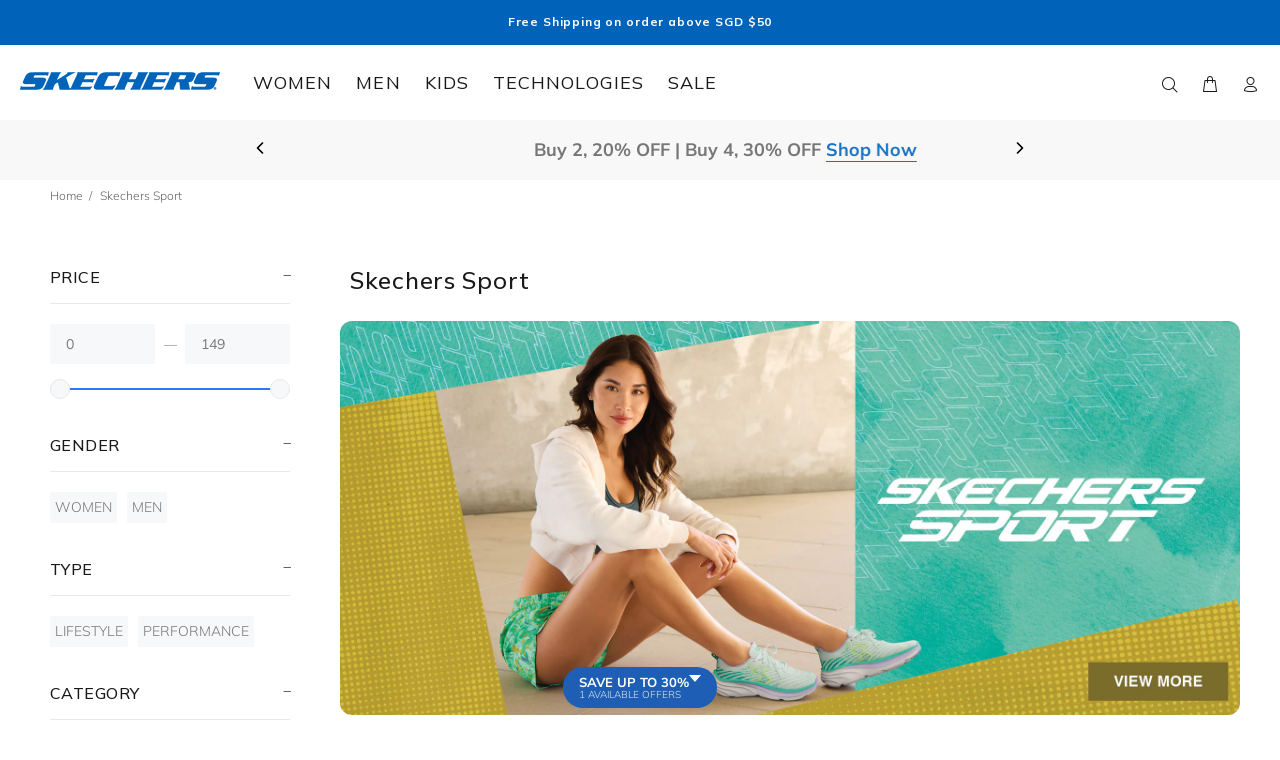

--- FILE ---
content_type: text/html; charset=utf-8
request_url: https://www.skechers.com.sg/collections/sport
body_size: 83510
content:

<script defer src="//www.skechers.com.sg/cdn/shop/t/12/assets/prod-sync-tier.js?v=54356071312058966371764646147"></script>
<!doctype html>
<!--[if IE 9]> <html class="ie9 no-js" lang="en"> <![endif]-->
<!-- [if (gt IE 9)|!(IE)]><! -->
<html
  
  class="no-js"
  lang="en"
>
  <!-- <![endif] -->
  <head>
    <script src="//www.skechers.com.sg/cdn/shop/t/12/assets/jquery.min.js?v=146653844047132007351708068605" defer></script>
    
 
    <!-- Basic page needs ================================================== -->
    <meta charset="utf-8">
    <!--[if IE]> <meta http-equiv="X-UA-Compatible" content="IE=edge,chrome=1"> <![endif]-->
    <meta name="viewport" content="width=device-width,initial-scale=1">
    <meta name="theme-color" content="#646464">
    <meta name="keywords" content="Shopify Template">
    <meta name="author" content="p-themes">
    
    
      <link rel="canonical" href="https://www.skechers.com.sg/collections/sport">
    
<link rel="shortcut icon" href="//www.skechers.com.sg/cdn/shop/files/skechers_32x32.png?v=1614367165" type="image/png"><!-- Title and description ================================================== --><title>Skechers Sport
&ndash; Skechers Singapore
</title><meta name="description" content="Functional, fashionable, and comfortable, our athletic-inspired Skechers Sport collection offers casual sneakers, slip-ons, and sandals for any active lifestyle."><!-- Social meta ================================================== --><!-- /snippets/social-meta-tags.liquid -->




<meta property="og:site_name" content="Skechers Singapore">
<meta property="og:url" content="https://www.skechers.com.sg/collections/sport">
<meta property="og:title" content="Skechers Sport">
<meta property="og:type" content="product.group">
<meta property="og:description" content="Functional, fashionable, and comfortable, our athletic-inspired Skechers Sport collection offers casual sneakers, slip-ons, and sandals for any active lifestyle.">





<meta name="twitter:card" content="summary_large_image">
<meta name="twitter:title" content="Skechers Sport">
<meta name="twitter:description" content="Functional, fashionable, and comfortable, our athletic-inspired Skechers Sport collection offers casual sneakers, slip-ons, and sandals for any active lifestyle.">
<!-- Helpers ================================================== -->

    <!-- CSS ================================================== --><link
        href="https://fonts.googleapis.com/css?family=Mulish:100,200,300,400,500,600,700,800,900"
        rel="stylesheet"
        defer
      ><link rel="preconnect" href="https://fonts.gstatic.com">
<link href="https://fonts.googleapis.com/css2?family=Mulish:wght@500;600&display=swap" rel="stylesheet">
<link href="//www.skechers.com.sg/cdn/shop/t/12/assets/theme.css?v=155035094627299555421768841306" rel="stylesheet" type="text/css" media="all" />

<!-- Header hook for plugins ================================================== -->
    <script>window.performance && window.performance.mark && window.performance.mark('shopify.content_for_header.start');</script><meta name="google-site-verification" content="Ou2NNJUHTybs56jEA-sWbRZdqpm97EPhq9ks2vOu5DA">
<meta id="shopify-digital-wallet" name="shopify-digital-wallet" content="/49958158497/digital_wallets/dialog">
<meta name="shopify-checkout-api-token" content="db81870cf653b02ffcdeed795934ae9d">
<link rel="alternate" type="application/atom+xml" title="Feed" href="/collections/sport.atom" />
<link rel="next" href="/collections/sport?page=2">
<link rel="alternate" type="application/json+oembed" href="https://www.skechers.com.sg/collections/sport.oembed">
<script async="async" src="/checkouts/internal/preloads.js?locale=en-SG"></script>
<script id="apple-pay-shop-capabilities" type="application/json">{"shopId":49958158497,"countryCode":"SG","currencyCode":"SGD","merchantCapabilities":["supports3DS"],"merchantId":"gid:\/\/shopify\/Shop\/49958158497","merchantName":"Skechers Singapore","requiredBillingContactFields":["postalAddress","email","phone"],"requiredShippingContactFields":["postalAddress","email","phone"],"shippingType":"shipping","supportedNetworks":["visa","masterCard","amex"],"total":{"type":"pending","label":"Skechers Singapore","amount":"1.00"},"shopifyPaymentsEnabled":true,"supportsSubscriptions":true}</script>
<script id="shopify-features" type="application/json">{"accessToken":"db81870cf653b02ffcdeed795934ae9d","betas":["rich-media-storefront-analytics"],"domain":"www.skechers.com.sg","predictiveSearch":true,"shopId":49958158497,"locale":"en"}</script>
<script>var Shopify = Shopify || {};
Shopify.shop = "skecherssg.myshopify.com";
Shopify.locale = "en";
Shopify.currency = {"active":"SGD","rate":"1.0"};
Shopify.country = "SG";
Shopify.theme = {"name":"theme-skecherssg-wokiee\/revamp2024","id":139491868924,"schema_name":"Wokiee","schema_version":"2.3.3 shopify 2.0","theme_store_id":null,"role":"main"};
Shopify.theme.handle = "null";
Shopify.theme.style = {"id":null,"handle":null};
Shopify.cdnHost = "www.skechers.com.sg/cdn";
Shopify.routes = Shopify.routes || {};
Shopify.routes.root = "/";</script>
<script type="module">!function(o){(o.Shopify=o.Shopify||{}).modules=!0}(window);</script>
<script>!function(o){function n(){var o=[];function n(){o.push(Array.prototype.slice.apply(arguments))}return n.q=o,n}var t=o.Shopify=o.Shopify||{};t.loadFeatures=n(),t.autoloadFeatures=n()}(window);</script>
<script id="shop-js-analytics" type="application/json">{"pageType":"collection"}</script>
<script defer="defer" async type="module" src="//www.skechers.com.sg/cdn/shopifycloud/shop-js/modules/v2/client.init-shop-cart-sync_BT-GjEfc.en.esm.js"></script>
<script defer="defer" async type="module" src="//www.skechers.com.sg/cdn/shopifycloud/shop-js/modules/v2/chunk.common_D58fp_Oc.esm.js"></script>
<script defer="defer" async type="module" src="//www.skechers.com.sg/cdn/shopifycloud/shop-js/modules/v2/chunk.modal_xMitdFEc.esm.js"></script>
<script type="module">
  await import("//www.skechers.com.sg/cdn/shopifycloud/shop-js/modules/v2/client.init-shop-cart-sync_BT-GjEfc.en.esm.js");
await import("//www.skechers.com.sg/cdn/shopifycloud/shop-js/modules/v2/chunk.common_D58fp_Oc.esm.js");
await import("//www.skechers.com.sg/cdn/shopifycloud/shop-js/modules/v2/chunk.modal_xMitdFEc.esm.js");

  window.Shopify.SignInWithShop?.initShopCartSync?.({"fedCMEnabled":true,"windoidEnabled":true});

</script>
<script>(function() {
  var isLoaded = false;
  function asyncLoad() {
    if (isLoaded) return;
    isLoaded = true;
    var urls = ["https:\/\/assets.tapcart.com\/__tc-ck-loader\/index.js?appId=HO28MEzE98\u0026environment=production\u0026shop=skecherssg.myshopify.com","https:\/\/cdn.hextom.com\/js\/eventpromotionbar.js?shop=skecherssg.myshopify.com","https:\/\/cdn.tapcart.com\/webbridge-sdk\/webbridge.umd.js?shop=skecherssg.myshopify.com","https:\/\/cdn.roseperl.com\/storelocator-prod\/stockist-form\/skecherssg-1761630737.js?shop=skecherssg.myshopify.com","https:\/\/cdn.roseperl.com\/storelocator-prod\/fo\/skecherssg-1762507946.js?shop=skecherssg.myshopify.com","https:\/\/cdn.roseperl.com\/storelocator-prod\/setting\/skecherssg-1763914747.js?shop=skecherssg.myshopify.com","https:\/\/cdn.roseperl.com\/storelocator-prod\/wtb\/skecherssg-1763914747.js?shop=skecherssg.myshopify.com"];
    for (var i = 0; i < urls.length; i++) {
      var s = document.createElement('script');
      s.type = 'text/javascript';
      s.async = true;
      s.src = urls[i];
      var x = document.getElementsByTagName('script')[0];
      x.parentNode.insertBefore(s, x);
    }
  };
  if(window.attachEvent) {
    window.attachEvent('onload', asyncLoad);
  } else {
    window.addEventListener('load', asyncLoad, false);
  }
})();</script>
<script id="__st">var __st={"a":49958158497,"offset":28800,"reqid":"1af4d29c-a11c-4334-b922-3e42311d12df-1769034587","pageurl":"www.skechers.com.sg\/collections\/sport","u":"8c7be6b0e39a","p":"collection","rtyp":"collection","rid":238029144225};</script>
<script>window.ShopifyPaypalV4VisibilityTracking = true;</script>
<script id="captcha-bootstrap">!function(){'use strict';const t='contact',e='account',n='new_comment',o=[[t,t],['blogs',n],['comments',n],[t,'customer']],c=[[e,'customer_login'],[e,'guest_login'],[e,'recover_customer_password'],[e,'create_customer']],r=t=>t.map((([t,e])=>`form[action*='/${t}']:not([data-nocaptcha='true']) input[name='form_type'][value='${e}']`)).join(','),a=t=>()=>t?[...document.querySelectorAll(t)].map((t=>t.form)):[];function s(){const t=[...o],e=r(t);return a(e)}const i='password',u='form_key',d=['recaptcha-v3-token','g-recaptcha-response','h-captcha-response',i],f=()=>{try{return window.sessionStorage}catch{return}},m='__shopify_v',_=t=>t.elements[u];function p(t,e,n=!1){try{const o=window.sessionStorage,c=JSON.parse(o.getItem(e)),{data:r}=function(t){const{data:e,action:n}=t;return t[m]||n?{data:e,action:n}:{data:t,action:n}}(c);for(const[e,n]of Object.entries(r))t.elements[e]&&(t.elements[e].value=n);n&&o.removeItem(e)}catch(o){console.error('form repopulation failed',{error:o})}}const l='form_type',E='cptcha';function T(t){t.dataset[E]=!0}const w=window,h=w.document,L='Shopify',v='ce_forms',y='captcha';let A=!1;((t,e)=>{const n=(g='f06e6c50-85a8-45c8-87d0-21a2b65856fe',I='https://cdn.shopify.com/shopifycloud/storefront-forms-hcaptcha/ce_storefront_forms_captcha_hcaptcha.v1.5.2.iife.js',D={infoText:'Protected by hCaptcha',privacyText:'Privacy',termsText:'Terms'},(t,e,n)=>{const o=w[L][v],c=o.bindForm;if(c)return c(t,g,e,D).then(n);var r;o.q.push([[t,g,e,D],n]),r=I,A||(h.body.append(Object.assign(h.createElement('script'),{id:'captcha-provider',async:!0,src:r})),A=!0)});var g,I,D;w[L]=w[L]||{},w[L][v]=w[L][v]||{},w[L][v].q=[],w[L][y]=w[L][y]||{},w[L][y].protect=function(t,e){n(t,void 0,e),T(t)},Object.freeze(w[L][y]),function(t,e,n,w,h,L){const[v,y,A,g]=function(t,e,n){const i=e?o:[],u=t?c:[],d=[...i,...u],f=r(d),m=r(i),_=r(d.filter((([t,e])=>n.includes(e))));return[a(f),a(m),a(_),s()]}(w,h,L),I=t=>{const e=t.target;return e instanceof HTMLFormElement?e:e&&e.form},D=t=>v().includes(t);t.addEventListener('submit',(t=>{const e=I(t);if(!e)return;const n=D(e)&&!e.dataset.hcaptchaBound&&!e.dataset.recaptchaBound,o=_(e),c=g().includes(e)&&(!o||!o.value);(n||c)&&t.preventDefault(),c&&!n&&(function(t){try{if(!f())return;!function(t){const e=f();if(!e)return;const n=_(t);if(!n)return;const o=n.value;o&&e.removeItem(o)}(t);const e=Array.from(Array(32),(()=>Math.random().toString(36)[2])).join('');!function(t,e){_(t)||t.append(Object.assign(document.createElement('input'),{type:'hidden',name:u})),t.elements[u].value=e}(t,e),function(t,e){const n=f();if(!n)return;const o=[...t.querySelectorAll(`input[type='${i}']`)].map((({name:t})=>t)),c=[...d,...o],r={};for(const[a,s]of new FormData(t).entries())c.includes(a)||(r[a]=s);n.setItem(e,JSON.stringify({[m]:1,action:t.action,data:r}))}(t,e)}catch(e){console.error('failed to persist form',e)}}(e),e.submit())}));const S=(t,e)=>{t&&!t.dataset[E]&&(n(t,e.some((e=>e===t))),T(t))};for(const o of['focusin','change'])t.addEventListener(o,(t=>{const e=I(t);D(e)&&S(e,y())}));const B=e.get('form_key'),M=e.get(l),P=B&&M;t.addEventListener('DOMContentLoaded',(()=>{const t=y();if(P)for(const e of t)e.elements[l].value===M&&p(e,B);[...new Set([...A(),...v().filter((t=>'true'===t.dataset.shopifyCaptcha))])].forEach((e=>S(e,t)))}))}(h,new URLSearchParams(w.location.search),n,t,e,['guest_login'])})(!0,!0)}();</script>
<script integrity="sha256-4kQ18oKyAcykRKYeNunJcIwy7WH5gtpwJnB7kiuLZ1E=" data-source-attribution="shopify.loadfeatures" defer="defer" src="//www.skechers.com.sg/cdn/shopifycloud/storefront/assets/storefront/load_feature-a0a9edcb.js" crossorigin="anonymous"></script>
<script data-source-attribution="shopify.dynamic_checkout.dynamic.init">var Shopify=Shopify||{};Shopify.PaymentButton=Shopify.PaymentButton||{isStorefrontPortableWallets:!0,init:function(){window.Shopify.PaymentButton.init=function(){};var t=document.createElement("script");t.src="https://www.skechers.com.sg/cdn/shopifycloud/portable-wallets/latest/portable-wallets.en.js",t.type="module",document.head.appendChild(t)}};
</script>
<script data-source-attribution="shopify.dynamic_checkout.buyer_consent">
  function portableWalletsHideBuyerConsent(e){var t=document.getElementById("shopify-buyer-consent"),n=document.getElementById("shopify-subscription-policy-button");t&&n&&(t.classList.add("hidden"),t.setAttribute("aria-hidden","true"),n.removeEventListener("click",e))}function portableWalletsShowBuyerConsent(e){var t=document.getElementById("shopify-buyer-consent"),n=document.getElementById("shopify-subscription-policy-button");t&&n&&(t.classList.remove("hidden"),t.removeAttribute("aria-hidden"),n.addEventListener("click",e))}window.Shopify?.PaymentButton&&(window.Shopify.PaymentButton.hideBuyerConsent=portableWalletsHideBuyerConsent,window.Shopify.PaymentButton.showBuyerConsent=portableWalletsShowBuyerConsent);
</script>
<script data-source-attribution="shopify.dynamic_checkout.cart.bootstrap">document.addEventListener("DOMContentLoaded",(function(){function t(){return document.querySelector("shopify-accelerated-checkout-cart, shopify-accelerated-checkout")}if(t())Shopify.PaymentButton.init();else{new MutationObserver((function(e,n){t()&&(Shopify.PaymentButton.init(),n.disconnect())})).observe(document.body,{childList:!0,subtree:!0})}}));
</script>
<link id="shopify-accelerated-checkout-styles" rel="stylesheet" media="screen" href="https://www.skechers.com.sg/cdn/shopifycloud/portable-wallets/latest/accelerated-checkout-backwards-compat.css" crossorigin="anonymous">
<style id="shopify-accelerated-checkout-cart">
        #shopify-buyer-consent {
  margin-top: 1em;
  display: inline-block;
  width: 100%;
}

#shopify-buyer-consent.hidden {
  display: none;
}

#shopify-subscription-policy-button {
  background: none;
  border: none;
  padding: 0;
  text-decoration: underline;
  font-size: inherit;
  cursor: pointer;
}

#shopify-subscription-policy-button::before {
  box-shadow: none;
}

      </style>
<script id="sections-script" data-sections="promo-fixed" defer="defer" src="//www.skechers.com.sg/cdn/shop/t/12/compiled_assets/scripts.js?v=64610"></script>
<script>window.performance && window.performance.mark && window.performance.mark('shopify.content_for_header.end');</script>

    <!-- OrderLogic checkout restrictions ========================================= -->
    <script>
DEBUG_KEY = "__olDebug";

if (typeof olCreateCookie == 'undefined') {
    var olCreateCookie = function (name, value, days) {
        if (days) {
            var date = new Date();
            date.setTime(date.getTime() + (days * 24 * 60 * 60 * 1000));
            var expires = "; expires=" + date.toGMTString();
        }
        else var expires = "";
        document.cookie = name + "=" + JSON.stringify(value) + expires + "; path=/; SameSite=None; Secure";
    };
}

if (typeof olReadCookie == 'undefined') {
    var olReadCookie = function (name) {
        var nameEQ = name + "=";
        var ca = document.cookie.split(';');
        // the cookie is being created, there is a problem with the following logic matching the name
        for (var i = 0; i < ca.length; i++) {
            var c = ca[i];
            while (c.charAt(0) == ' ') c = c.substring(1, c.length);
            if (c.indexOf(nameEQ) == 0) return JSON.parse(c.substring(nameEQ.length, c.length));
        }
        return;
    };
}

if (typeof getOlCacheBuster == 'undefined') {
    var getOlCacheBuster = function() {
        if ( typeof getOlCacheBuster.olCacheBuster == 'undefined') {
            scriptsArray = Array.prototype.slice.call(document.getElementsByTagName("script"));
            scriptsArray = scriptsArray.concat(Array.prototype.slice.call(document.getElementsByTagName("noscript")));
            for (var i=0; i<scriptsArray.length; i++) {
                cacheBusterArray = scriptsArray[i].innerHTML.match(/orderlogicapp.com\\\/embedded_js\\\/production_base.js\?(\d+)/);
                if (cacheBusterArray == null) {
                    cacheBusterString = scriptsArray[i].getAttribute('src');
                    if (cacheBusterString != null) {
                        cacheBusterArray = cacheBusterString.match(/orderlogicapp.com\/embedded_js\/production_base.js\?(\d+)/);
                    }
                }
                if (cacheBusterArray != null) {
                    getOlCacheBuster.olCacheBuster = cacheBusterArray[1];
                    break;
                }
            }
        }
        return getOlCacheBuster.olCacheBuster;
    }
}

if (typeof ol_hostname == 'undefined') {
    var ol_hostname = 'www.orderlogicapp.com';
    var ol_debug = olReadCookie(DEBUG_KEY);
    if (window.location.search.replace("?", "").substring(0, 7) == 'olDebug') {
        ol_debug = window.location.search.replace("?olDebug=", "");
        if (ol_debug == 'false') ol_debug = false;
        olCreateCookie(DEBUG_KEY, ol_debug, null);
    }
}

var ol_cachebuster = getOlCacheBuster();
if (( typeof ol_cachebuster != 'undefined') || (ol_debug)) {
    if (typeof ol_script == 'undefined') {
        var ol_script = document.createElement('script');
        ol_script.type = 'text/javascript';
        ol_script.defer = true;
        ol_script.src = "https://" + (ol_debug ? 'dev.orderlogicapp.com' : ol_hostname) + "/embedded_js/store.js?" + ol_cachebuster;
        document.head.appendChild(ol_script);
    }
}



olProductData = { 
}


</script>

    <!-- /Header hook for plugins ================================================== -->

    <script src="//www.skechers.com.sg/cdn/shop/t/12/assets/bss-file-configdata.js?v=19453381437224918031708068604" type="text/javascript"></script><script>
              if (typeof BSS_PL == 'undefined') {
                  var BSS_PL = {};
              }
              
              var bssPlApiServer = "https://product-labels-pro.bsscommerce.com";
              BSS_PL.customerTags = 'null';
              BSS_PL.customerId = 'null';
              BSS_PL.configData = configDatas;
              BSS_PL.storeId = 12367;
              BSS_PL.currentPlan = "false";
              BSS_PL.storeIdCustomOld = "10678";
              BSS_PL.storeIdOldWIthPriority = "12200";
              BSS_PL.apiServerProduction = "https://product-labels-pro.bsscommerce.com";
              
              BSS_PL.integration = {"laiReview":{"status":0,"config":[]}}
              </script>
          <style>
.homepage-slideshow .slick-slide .bss_pl_img {
    visibility: hidden !important;
}
</style><script>function fixBugForStores($, BSS_PL, parent, page, htmlLabel) { return false;}</script>
    <link rel="stylesheet" type="text/css" href='//www.skechers.com.sg/cdn/shop/t/12/assets/sca.storepickup.css?v=67692204295612814461708068599' />

    
    <script id="docapp-cart">
      window.docappCart = {"note":null,"attributes":{},"original_total_price":0,"total_price":0,"total_discount":0,"total_weight":0.0,"item_count":0,"items":[],"requires_shipping":false,"currency":"SGD","items_subtotal_price":0,"cart_level_discount_applications":[],"checkout_charge_amount":0}; window.docappCart.currency = "SGD"; window.docappCart.shop_currency = "SGD";
    </script>
    <script id="docapp-free-item-speedup">
      (() => { if (!document.documentElement.innerHTML.includes('\\/shop' + '\\/js' + '\\/free-gift-cart-upsell-pro.min.js') || window.freeGiftCartUpsellProAppLoaded) return; let script = document.createElement('script'); script.src = "https://d2fk970j0emtue.cloudfront.net/shop/js/free-gift-cart-upsell-pro.min.js?shop=skecherssg.myshopify.com"; document.getElementById('docapp-free-item-speedup').after(script); })();
    </script>

    <script>
    var appEnvironment = 'storelocator-prod';
    var shopHash = '1b11ad60fea1613dfa52d7899c927e1b';
</script>


    
    <script src="https://cdn.jsdelivr.net/npm/swiper@11/swiper-bundle.min.js"></script>
    <script type="text/javascript">
      (function(c,l,a,r,i,t,y){
          c[a]=c[a]||function(){(c[a].q=c[a].q||[]).push(arguments)};
          t=l.createElement(r);t.async=1;t.src="https://www.clarity.ms/tag/"+i;
          y=l.getElementsByTagName(r)[0];y.parentNode.insertBefore(t,y);
      })(window, document, "clarity", "script", "m1vn1kf3f2");
    </script>
  <!-- BEGIN app block: shopify://apps/instafeed/blocks/head-block/c447db20-095d-4a10-9725-b5977662c9d5 --><link rel="preconnect" href="https://cdn.nfcube.com/">
<link rel="preconnect" href="https://scontent.cdninstagram.com/">


  <script>
    document.addEventListener('DOMContentLoaded', function () {
      let instafeedScript = document.createElement('script');

      
        instafeedScript.src = 'https://cdn.nfcube.com/instafeed-e378bc73d909f5f3fbac2487958c67ee.js';
      

      document.body.appendChild(instafeedScript);
    });
  </script>





<!-- END app block --><!-- BEGIN app block: shopify://apps/klaviyo-email-marketing-sms/blocks/klaviyo-onsite-embed/2632fe16-c075-4321-a88b-50b567f42507 -->












  <script async src="https://static.klaviyo.com/onsite/js/RX4gRE/klaviyo.js?company_id=RX4gRE"></script>
  <script>!function(){if(!window.klaviyo){window._klOnsite=window._klOnsite||[];try{window.klaviyo=new Proxy({},{get:function(n,i){return"push"===i?function(){var n;(n=window._klOnsite).push.apply(n,arguments)}:function(){for(var n=arguments.length,o=new Array(n),w=0;w<n;w++)o[w]=arguments[w];var t="function"==typeof o[o.length-1]?o.pop():void 0,e=new Promise((function(n){window._klOnsite.push([i].concat(o,[function(i){t&&t(i),n(i)}]))}));return e}}})}catch(n){window.klaviyo=window.klaviyo||[],window.klaviyo.push=function(){var n;(n=window._klOnsite).push.apply(n,arguments)}}}}();</script>

  




  <script>
    window.klaviyoReviewsProductDesignMode = false
  </script>







<!-- END app block --><!-- BEGIN app block: shopify://apps/glood-product-recommendations/blocks/app-embed/6e79d991-1504-45bb-88e3-1fb55a4f26cd -->













<script
  id="glood-loader"
  page-enabled="true"
>
  (function () {
    function generateUUID() {
      const timestampInSecs = Math.floor(Date.now() / 1000);
      if (typeof window.crypto.randomUUID === 'function') {
        return `${timestampInSecs}-${window.crypto.randomUUID()}`;
      }
      const generateUID = () =>
        ([1e7] + -1e3 + -4e3 + -8e3 + -1e11).replace(/[018]/g, c =>
            (
            c ^
            (Math.random() * 16 >> c / 4)
          ).toString(16)
        );
      return `${timestampInSecs}-${generateUID()}`;
    }

    function setCookie(name, value, days) {
      if(!days){
        document.cookie = `${name}=${value}; path=/`;
        return;
      }
      const expires = new Date(Date.now() + days * 24 * 60 * 60 * 1000).toUTCString();
      document.cookie = `${name}=${value}; expires=${expires}; path=/`;
    }

    function getCookie(name) {
      const nameEQ = name + "=";
      const cookies = document.cookie.split(';');
      for (let i = 0; i < cookies.length; i++) {
        let cookie = cookies[i].trim();
        if (cookie.indexOf(nameEQ) === 0) return cookie.substring(nameEQ.length);
      }
      return null;
    }

    let uuid = getCookie('rk_uid');

    // Set the cookie with rk_uid key only if it doesn't exist
    if (!uuid) {
      uuid = generateUUID();
      
        setCookie('rk_uid', uuid); // setting cookie for a session
      
    }

    document.addEventListener("visitorConsentCollected", (event) => {
      if(event.detail.preferencesAllowed && event.detail.analyticsAllowed && event.detail.marketingAllowed){
        setCookie('rk_uid', uuid, 365); // setting cookie for a year
      }
    });

    let customer = {};
    if ("") {
      customer = {
        acceptsMarketing: false,
        b2b: false,
        email: "",
        firstName: "",
        hasAccount: null,
        id: 0,
        lastName: "",
        name: "",
        ordersCount: 0,
        phone: "",
        tags: null,
        totalSpent: 0,
        address: null,
      };
    }
    function initializeGloodObject() {
      window.glood = {
        config: {
          uid: uuid,
          pageUrl: "www.skechers.com.sg" + "/collections/sport",
          pageType: 'collection'
        },
        shop: {
          myShopifyDomain: "skecherssg.myshopify.com",
          locale: "en",
          currencyCode: "SGD",
          moneyFormat: "${{amount}}",
          id: "49958158497",
          domain: "www.skechers.com.sg",
          currencyRate: window.Shopify?.currency?.rate || 1,
        },
        shopify: {
          rootUrl: "/"
        },
        localization: {
          country: "SG",
          market: {
            handle: "sg",
            id: "346783996"
          },
          language: {
            locale: "en",
            primary: true,
            rootUrl: "/"
          },
          currency: "SGD"
        },
        product: null,
        collection: {"id":238029144225,"handle":"sport","title":"Skechers Sport","updated_at":"2026-01-21T20:10:39+08:00","body_html":"\u003cdiv style=\"max-width:1920px;margin:16px auto;display:block;\"\u003e\n  \u003cfigure style=\"margin:0;display:block;\"\u003e\n    \u003cpicture\u003e\n      \u003c!-- Mobile first --\u003e\n      \u003csource media=\"(max-width: 768px)\" srcset=\"https:\/\/cdn.shopify.com\/s\/files\/1\/0499\/5815\/8497\/files\/skechers-sport-1500x882.jpg?v=1765768244\"\u003e\n      \u003c!-- Desktop \/ fallback --\u003e\n      \u003cimg src=\"https:\/\/cdn.shopify.com\/s\/files\/1\/0499\/5815\/8497\/files\/skechers-sport-1920x840.jpg?v=1765768242\" alt=\"Skechers Sport Collection\" style=\"display:block;width:100%;height:auto;border-radius:12px;overflow:hidden;\" loading=\"lazy\" decoding=\"async\" fetchpriority=\"low\"\u003e\u003c\/picture\u003e\n  \u003c\/figure\u003e\n\n  \u003cp style=\"max-width:1100px;margin:12px 0 0;\n            font:400 16px\/1.6 'Malish', system-ui, -apple-system, 'Segoe UI', Roboto, Arial, sans-serif;\n            color:#111;text-align:left;\"\u003e\n    Functional, fashionable, and comfortable, our athletic-inspired Skechers Sport collection offers casual sneakers, slip-ons, and sandals for any active lifestyle.\n  \u003c\/p\u003e\n\u003c\/div\u003e\n","published_at":"2021-02-04T13:49:44+08:00","sort_order":"best-selling","template_suffix":"","disjunctive":false,"rules":[{"column":"tag","relation":"equals","condition":"Sport"},{"column":"tag","relation":"equals","condition":"Shoes"},{"column":"variant_inventory","relation":"greater_than","condition":"0"}],"published_scope":"web"},
        customer,
        cart: {"note":null,"attributes":{},"original_total_price":0,"total_price":0,"total_discount":0,"total_weight":0.0,"item_count":0,"items":[],"requires_shipping":false,"currency":"SGD","items_subtotal_price":0,"cart_level_discount_applications":[],"checkout_charge_amount":0},
        version: "v3",
        storefrontTemplateUrl: "",
        appEmbedSettings: {"enable-design-mode-preview":true,"load-glood-ai-bundles":true,"saperateBlockAPICalls":false,"init-event-name":"","jsCode":"","custom_styles":"","enableRecommendationV3":false,"enableReleaseCandiatePreview":false,"wait-for-privacy-consent":false,"disable-rk-styles":false,"add-glide-init-timeouts":false},
        theme: {
          id: window.Shopify.theme?.id, // Since liquid theme object from shopify is depricated
          themeStoreId: window.Shopify.theme?.theme_store_id
        },
        insideShopifyEditor: false
      };
    }

    
      initializeGloodObject();
    

    try{
      function func(){
        
      }
      func();
    } catch(error){
      console.warn('GLOOD.AI: Error in js code from app-embed', error)
    };
  })();

  function _handleGloodEditorV3SectionError(sectionId) {
    const sectionElement = document.querySelector(`#rk-widget-${sectionId}`);
    const errorText = "Glood Product Recommendation Section (id: __SECTION_ID__) is not visible. Use the following steps to ensure it is loaded correctly. Please ignore if this is expected.".replace('__SECTION_ID__', sectionId)
    if (sectionElement && sectionElement.getAttribute('data-inside-shopify-editor') === 'true' && false) {
      sectionElement.innerHTML = `
        <div style="
            padding: 28px;
            background: #ffffff;
            border-radius: 12px;
            box-shadow: 0 4px 12px rgba(0, 0, 0, 0.1);
            margin: 32px auto;
            border: 1px solid #E2E8F0;
            font-family: 'Inter', -apple-system, BlinkMacSystemFont, 'Segoe UI', Roboto, Oxygen, Ubuntu, Cantarell, sans-serif;
            margin-top: 40px;
            margin-bottom: 40px;
        ">
            <h2 style="
                margin-bottom: 10px;
                font-size: 16px;
                font-weight: 700;
                display: flex;
                align-items: center;
                gap: 8px;
            ">
                ${errorText}
            </h2>

            <div style="
                color: #374151;
                font-size: 15px;
                line-height: 1.6;
            ">
                <ul style="
                    margin: 0;
                    padding-left: 20px;
                    list-style-type: disc;
                    font-size: 14px;
                ">
                    <li style="margin-bottom: 10px;">Make sure this section is created and enabled in the Glood.AI app.</li>
                    <li style="margin-bottom: 10px;">Check that the V3 templates are set up correctly and properly configured.</li>
                    <li style="margin-bottom: 10px;">Verify the section settings such as AI Recommendations, Excluded Products &amp; Tags, Filter Criteria, etc.</li>
                    <li style="margin-bottom: 10px;">
                        You can ignore this message if this section was recently viewed or is intentionally excluded from this page.
                    </li>
                    <li style="margin-bottom: 10px;">
                        Need further assistance?
                        <a href="mailto:support@glood.ai" style="
                            color: #2563EB;
                            font-weight: 500;
                            text-decoration: none;
                        ">Feel free to reach out to our support team.</a>.
                    </li>
                </ul>

                <div style="
                    margin-top: 20px;
                    padding: 12px;
                    border-left: 4px solid #CBD5E0;
                    background: #F8FAFC;
                    color: #64748B;
                    font-style: italic;
                    font-size: 14px;
                ">
                    <b>Note: This message is only visible in the editor and won&#39;t appear to store visitors.</b>
                </div>
            </div>
        </div>
      `;
    } else if (sectionElement && sectionElement.getAttribute('data-inside-shopify-editor') === 'true' && !false) {
      sectionElement.innerHTML = `
        <div style="
            padding: 28px;
            background: #ffffff;
            border-radius: 12px;
            box-shadow: 0 4px 12px rgba(0, 0, 0, 0.1);
            margin: 32px auto;
            border: 1px solid #E2E8F0;
            font-family: 'Inter', -apple-system, BlinkMacSystemFont, 'Segoe UI', Roboto, Oxygen, Ubuntu, Cantarell, sans-serif;
            margin-top: 40px;
            margin-bottom: 40px;
        ">
            <h2 style="
                margin-bottom: 10px;
                font-size: 16px;
                font-weight: 700;
                display: flex;
                align-items: center;
                gap: 8px;
            ">
                ${errorText}
            </h2>

            <div style="
                color: #374151;
                font-size: 15px;
                line-height: 1.6;
            ">

                <ul style="
                    margin: 0;
                    padding-left: 20px;
                    list-style-type: disc;
                    font-size: 14px;
                ">
                    <li style="margin-bottom: 10px;">Make sure a section with this ID exists and is properly set up in the Glood.AI app.</li>
                    <li style="margin-bottom: 10px;">Check that the correct template is assigned to this section.</li>
                    <li style="margin-bottom: 10px;">
                        You can ignore this message if this section was recently viewed or is intentionally excluded from this page.
                    </li>
                    <li style="margin-bottom: 10px;">
                        Need further assistance?
                        <a href="mailto:support@glood.ai" style="
                            color: #2563EB;
                            font-weight: 500;
                            text-decoration: none;
                        ">Feel free to reach out to our support team.</a>.
                    </li>
                </ul>

                <div style="
                    margin-top: 20px;
                    padding: 12px;
                    border-left: 4px solid #CBD5E0;
                    background: #F8FAFC;
                    color: #64748B;
                    font-style: italic;
                    font-size: 14px;
                ">
                    <b>Note: This message is only visible in the editor and won&#39;t appear to store visitors.</b>
                </div>
            </div>
        </div>
      `
    }
  }
</script>




  <script
    id="rk-app-bundle-main-js"
    src="https://cdn.shopify.com/extensions/019b7745-ac18-7bf4-8204-83b79876332f/recommendation-kit-120/assets/glood-ai-bundles.js"
    type="text/javascript"
    defer
  ></script>
  <link
    href="https://cdn.shopify.com/extensions/019b7745-ac18-7bf4-8204-83b79876332f/recommendation-kit-120/assets/glood-ai-bundles-styles.css"
    rel="stylesheet"
    type="text/css"
    media="print"
    onload="this.media='all'"
  >




  
    <script
      id="rk-app-embed-main-js-v3"
      src="https://cdn.shopify.com/extensions/019b7745-ac18-7bf4-8204-83b79876332f/recommendation-kit-120/assets/glood-ai-recommendations-v3.js"
      type="text/javascript"
      defer
    ></script>
  



    
      <link
        href="https://cdn.shopify.com/extensions/019b7745-ac18-7bf4-8204-83b79876332f/recommendation-kit-120/assets/glood-ai-recommendations-v3-styles.css"
        rel="stylesheet"
        type="text/css"
        media="print"
        onload="this.media='all'"
        id="rk-app-embed-main-css-v3"
      >
    

  <style>
    .__gai-skl-cont {
      gap: 5px;
      width: 100%;
    }

    .__gai-skl-card {
      display: flex;
      flex-direction: column;
      gap: 10px;
      width: 100%;
      border-radius: 10px;
    }

    .__gai-skl-img {
      width: 100%;
      background-color: #f0f0f0;
      border-radius: 10px;
    }

    .__gai-skl-text {
      width: 100%;
      height: 20px;
      background-color: #f0f0f0;
      border-radius: 5px;
    }

    .__gai-shimmer-effect {
      display: block !important;
      background: linear-gradient(
        90deg,
        rgba(200, 200, 200, 0.3) 25%,
        rgba(200, 200, 200, 0.5) 50%,
        rgba(200, 200, 200, 0.3) 75%
      );
      background-size: 200% 100%;
      animation: skeleton-loading 1.5s infinite;
      border-radius: 4px;
    }

    .__gai-skl-buy-btn {
      width: 100%;
      height: 40px;
      margin-left: 0;
      border-radius: 10px;
    }

    .__gai-btn-full-width {
      width: 100%;
      margin-left: 0;
    }

    .__gai-skl-header {
      width: 100%;
      display: flex;
      justify-content: start;
      align-items: center;
      padding: 12px 0 12px 0;
    }

    .__gai-skl-amz-small {
      display: block;
      margin-top: 10px;
    }

    .__gai-skl-title {
      width: 50%;
      height: 26px;
      border-radius: 10px;
    }

    .__gai-skl-amazon {
      display: flex;
      align-items: center;
      justify-content: start;
      flex-direction: column;
    }

    .__gai-skl-amazon .__gai-skl-card {
      display: flex;
      justify-content: start;
      align-items: start;
      flex-direction: row;
    }

    .__gai-skl-amazon .__gai-skl-img {
      width: 50%;
      max-width: 100px;
    }

    .__gai-skl-holder {
      display: flex;
      flex-direction: column;
      gap: 10px;
      width: 100%;
    }

    @media screen and (max-width: 768px) and (min-width: 481px) {
      .__gai-skl-amazon .__gai-skl-img {
        max-width: 150px;
      }
    }

    @media screen and (min-width: 768px) {
      .__gai-skl-buy-btn {
        width: 140px;
        height: 40px;
        margin-left: 30px;
      }
      .__gai-skl-amazon {
        flex-direction: row;
      }

      .__gai-skl-amazon .__gai-skl-img {
        width: 100%;
        max-width: 100%;
      }

      .__gai-skl-amz-small {
        display: none !important;
      }

      .__gai-skl-cont {
        gap: 20px;
      }

      .__gai-atc-skl {
        display: none !important;
      }
      .__gai-skl-header {
        justify-content: center;
        padding: 20px 0 20px 0;
      }

      .__gai-skl-title {
        height: 26px;
      }

      .__gai-skl-amazon .__gai-skl-card {
        max-width: 600px;
        flex-direction: column;
      }
    }

    /* Keyframes for animation */
    @keyframes skeleton-loading {
      0% {
        background-position: 200% 0;
      }

      100% {
        background-position: -200% 0;
      }
    }

    .__gai-amz-details {
      display: none;
    }

    .__gai-skl-amz-saperator {
      display: flex;
      justify-content: center;
      align-items: center;
    }

    @media screen and (min-width: 768px) {
      .__gai-amz-details {
        display: flex;
        width: 100%;
        max-width: 25%;
        flex-direction: column;
        justify-items: center;
        align-items: center;
      }
      .__gai-skl-amz-mob-tit {
        display: none;
      }
    }

    .__gai-amz-prc {
      margin-bottom: 6px;
      height: 20px;
    }
  </style>



  <style>
    
  </style>


<!-- END app block --><script src="https://cdn.shopify.com/extensions/019bc5da-5ba6-7e9a-9888-a6222a70d7c3/js-client-214/assets/pushowl-shopify.js" type="text/javascript" defer="defer"></script>
<link href="https://cdn.shopify.com/extensions/019b4963-c93f-7837-b26b-741ac6867160/sl-app-extension-57/assets/dealerform.css" rel="stylesheet" type="text/css" media="all">
<link href="https://cdn.shopify.com/extensions/019b4963-c93f-7837-b26b-741ac6867160/sl-app-extension-57/assets/wtb.css" rel="stylesheet" type="text/css" media="all">
<meta property="og:image" content="https://cdn.shopify.com/s/files/1/0499/5815/8497/files/Social-Share-Image_c98d496d-aeea-4983-a6ad-d0e87d2854c7.jpg?v=1612323188" />
<meta property="og:image:secure_url" content="https://cdn.shopify.com/s/files/1/0499/5815/8497/files/Social-Share-Image_c98d496d-aeea-4983-a6ad-d0e87d2854c7.jpg?v=1612323188" />
<meta property="og:image:width" content="1200" />
<meta property="og:image:height" content="628" />
<link href="https://monorail-edge.shopifysvc.com" rel="dns-prefetch">
<script>(function(){if ("sendBeacon" in navigator && "performance" in window) {try {var session_token_from_headers = performance.getEntriesByType('navigation')[0].serverTiming.find(x => x.name == '_s').description;} catch {var session_token_from_headers = undefined;}var session_cookie_matches = document.cookie.match(/_shopify_s=([^;]*)/);var session_token_from_cookie = session_cookie_matches && session_cookie_matches.length === 2 ? session_cookie_matches[1] : "";var session_token = session_token_from_headers || session_token_from_cookie || "";function handle_abandonment_event(e) {var entries = performance.getEntries().filter(function(entry) {return /monorail-edge.shopifysvc.com/.test(entry.name);});if (!window.abandonment_tracked && entries.length === 0) {window.abandonment_tracked = true;var currentMs = Date.now();var navigation_start = performance.timing.navigationStart;var payload = {shop_id: 49958158497,url: window.location.href,navigation_start,duration: currentMs - navigation_start,session_token,page_type: "collection"};window.navigator.sendBeacon("https://monorail-edge.shopifysvc.com/v1/produce", JSON.stringify({schema_id: "online_store_buyer_site_abandonment/1.1",payload: payload,metadata: {event_created_at_ms: currentMs,event_sent_at_ms: currentMs}}));}}window.addEventListener('pagehide', handle_abandonment_event);}}());</script>
<script id="web-pixels-manager-setup">(function e(e,d,r,n,o){if(void 0===o&&(o={}),!Boolean(null===(a=null===(i=window.Shopify)||void 0===i?void 0:i.analytics)||void 0===a?void 0:a.replayQueue)){var i,a;window.Shopify=window.Shopify||{};var t=window.Shopify;t.analytics=t.analytics||{};var s=t.analytics;s.replayQueue=[],s.publish=function(e,d,r){return s.replayQueue.push([e,d,r]),!0};try{self.performance.mark("wpm:start")}catch(e){}var l=function(){var e={modern:/Edge?\/(1{2}[4-9]|1[2-9]\d|[2-9]\d{2}|\d{4,})\.\d+(\.\d+|)|Firefox\/(1{2}[4-9]|1[2-9]\d|[2-9]\d{2}|\d{4,})\.\d+(\.\d+|)|Chrom(ium|e)\/(9{2}|\d{3,})\.\d+(\.\d+|)|(Maci|X1{2}).+ Version\/(15\.\d+|(1[6-9]|[2-9]\d|\d{3,})\.\d+)([,.]\d+|)( \(\w+\)|)( Mobile\/\w+|) Safari\/|Chrome.+OPR\/(9{2}|\d{3,})\.\d+\.\d+|(CPU[ +]OS|iPhone[ +]OS|CPU[ +]iPhone|CPU IPhone OS|CPU iPad OS)[ +]+(15[._]\d+|(1[6-9]|[2-9]\d|\d{3,})[._]\d+)([._]\d+|)|Android:?[ /-](13[3-9]|1[4-9]\d|[2-9]\d{2}|\d{4,})(\.\d+|)(\.\d+|)|Android.+Firefox\/(13[5-9]|1[4-9]\d|[2-9]\d{2}|\d{4,})\.\d+(\.\d+|)|Android.+Chrom(ium|e)\/(13[3-9]|1[4-9]\d|[2-9]\d{2}|\d{4,})\.\d+(\.\d+|)|SamsungBrowser\/([2-9]\d|\d{3,})\.\d+/,legacy:/Edge?\/(1[6-9]|[2-9]\d|\d{3,})\.\d+(\.\d+|)|Firefox\/(5[4-9]|[6-9]\d|\d{3,})\.\d+(\.\d+|)|Chrom(ium|e)\/(5[1-9]|[6-9]\d|\d{3,})\.\d+(\.\d+|)([\d.]+$|.*Safari\/(?![\d.]+ Edge\/[\d.]+$))|(Maci|X1{2}).+ Version\/(10\.\d+|(1[1-9]|[2-9]\d|\d{3,})\.\d+)([,.]\d+|)( \(\w+\)|)( Mobile\/\w+|) Safari\/|Chrome.+OPR\/(3[89]|[4-9]\d|\d{3,})\.\d+\.\d+|(CPU[ +]OS|iPhone[ +]OS|CPU[ +]iPhone|CPU IPhone OS|CPU iPad OS)[ +]+(10[._]\d+|(1[1-9]|[2-9]\d|\d{3,})[._]\d+)([._]\d+|)|Android:?[ /-](13[3-9]|1[4-9]\d|[2-9]\d{2}|\d{4,})(\.\d+|)(\.\d+|)|Mobile Safari.+OPR\/([89]\d|\d{3,})\.\d+\.\d+|Android.+Firefox\/(13[5-9]|1[4-9]\d|[2-9]\d{2}|\d{4,})\.\d+(\.\d+|)|Android.+Chrom(ium|e)\/(13[3-9]|1[4-9]\d|[2-9]\d{2}|\d{4,})\.\d+(\.\d+|)|Android.+(UC? ?Browser|UCWEB|U3)[ /]?(15\.([5-9]|\d{2,})|(1[6-9]|[2-9]\d|\d{3,})\.\d+)\.\d+|SamsungBrowser\/(5\.\d+|([6-9]|\d{2,})\.\d+)|Android.+MQ{2}Browser\/(14(\.(9|\d{2,})|)|(1[5-9]|[2-9]\d|\d{3,})(\.\d+|))(\.\d+|)|K[Aa][Ii]OS\/(3\.\d+|([4-9]|\d{2,})\.\d+)(\.\d+|)/},d=e.modern,r=e.legacy,n=navigator.userAgent;return n.match(d)?"modern":n.match(r)?"legacy":"unknown"}(),u="modern"===l?"modern":"legacy",c=(null!=n?n:{modern:"",legacy:""})[u],f=function(e){return[e.baseUrl,"/wpm","/b",e.hashVersion,"modern"===e.buildTarget?"m":"l",".js"].join("")}({baseUrl:d,hashVersion:r,buildTarget:u}),m=function(e){var d=e.version,r=e.bundleTarget,n=e.surface,o=e.pageUrl,i=e.monorailEndpoint;return{emit:function(e){var a=e.status,t=e.errorMsg,s=(new Date).getTime(),l=JSON.stringify({metadata:{event_sent_at_ms:s},events:[{schema_id:"web_pixels_manager_load/3.1",payload:{version:d,bundle_target:r,page_url:o,status:a,surface:n,error_msg:t},metadata:{event_created_at_ms:s}}]});if(!i)return console&&console.warn&&console.warn("[Web Pixels Manager] No Monorail endpoint provided, skipping logging."),!1;try{return self.navigator.sendBeacon.bind(self.navigator)(i,l)}catch(e){}var u=new XMLHttpRequest;try{return u.open("POST",i,!0),u.setRequestHeader("Content-Type","text/plain"),u.send(l),!0}catch(e){return console&&console.warn&&console.warn("[Web Pixels Manager] Got an unhandled error while logging to Monorail."),!1}}}}({version:r,bundleTarget:l,surface:e.surface,pageUrl:self.location.href,monorailEndpoint:e.monorailEndpoint});try{o.browserTarget=l,function(e){var d=e.src,r=e.async,n=void 0===r||r,o=e.onload,i=e.onerror,a=e.sri,t=e.scriptDataAttributes,s=void 0===t?{}:t,l=document.createElement("script"),u=document.querySelector("head"),c=document.querySelector("body");if(l.async=n,l.src=d,a&&(l.integrity=a,l.crossOrigin="anonymous"),s)for(var f in s)if(Object.prototype.hasOwnProperty.call(s,f))try{l.dataset[f]=s[f]}catch(e){}if(o&&l.addEventListener("load",o),i&&l.addEventListener("error",i),u)u.appendChild(l);else{if(!c)throw new Error("Did not find a head or body element to append the script");c.appendChild(l)}}({src:f,async:!0,onload:function(){if(!function(){var e,d;return Boolean(null===(d=null===(e=window.Shopify)||void 0===e?void 0:e.analytics)||void 0===d?void 0:d.initialized)}()){var d=window.webPixelsManager.init(e)||void 0;if(d){var r=window.Shopify.analytics;r.replayQueue.forEach((function(e){var r=e[0],n=e[1],o=e[2];d.publishCustomEvent(r,n,o)})),r.replayQueue=[],r.publish=d.publishCustomEvent,r.visitor=d.visitor,r.initialized=!0}}},onerror:function(){return m.emit({status:"failed",errorMsg:"".concat(f," has failed to load")})},sri:function(e){var d=/^sha384-[A-Za-z0-9+/=]+$/;return"string"==typeof e&&d.test(e)}(c)?c:"",scriptDataAttributes:o}),m.emit({status:"loading"})}catch(e){m.emit({status:"failed",errorMsg:(null==e?void 0:e.message)||"Unknown error"})}}})({shopId: 49958158497,storefrontBaseUrl: "https://www.skechers.com.sg",extensionsBaseUrl: "https://extensions.shopifycdn.com/cdn/shopifycloud/web-pixels-manager",monorailEndpoint: "https://monorail-edge.shopifysvc.com/unstable/produce_batch",surface: "storefront-renderer",enabledBetaFlags: ["2dca8a86"],webPixelsConfigList: [{"id":"1534230780","configuration":"{}","eventPayloadVersion":"v1","runtimeContext":"STRICT","scriptVersion":"020106ebb5824e9c0ab057960a8b91a3","type":"APP","apiClientId":2816819,"privacyPurposes":[],"dataSharingAdjustments":{"protectedCustomerApprovalScopes":["read_customer_address","read_customer_email","read_customer_name","read_customer_personal_data","read_customer_phone"]}},{"id":"1457914108","configuration":"{\"accountID\":\"RX4gRE\",\"webPixelConfig\":\"eyJlbmFibGVBZGRlZFRvQ2FydEV2ZW50cyI6IHRydWV9\"}","eventPayloadVersion":"v1","runtimeContext":"STRICT","scriptVersion":"524f6c1ee37bacdca7657a665bdca589","type":"APP","apiClientId":123074,"privacyPurposes":["ANALYTICS","MARKETING"],"dataSharingAdjustments":{"protectedCustomerApprovalScopes":["read_customer_address","read_customer_email","read_customer_name","read_customer_personal_data","read_customer_phone"]}},{"id":"451051772","configuration":"{\"config\":\"{\\\"pixel_id\\\":\\\"G-YLV1BB3P5J\\\",\\\"target_country\\\":\\\"SG\\\",\\\"gtag_events\\\":[{\\\"type\\\":\\\"search\\\",\\\"action_label\\\":[\\\"G-YLV1BB3P5J\\\",\\\"AW-11458208687\\\/HEkhCKLEnYcZEK_H2dcq\\\"]},{\\\"type\\\":\\\"begin_checkout\\\",\\\"action_label\\\":[\\\"G-YLV1BB3P5J\\\",\\\"AW-11458208687\\\/6P8KCKjEnYcZEK_H2dcq\\\"]},{\\\"type\\\":\\\"view_item\\\",\\\"action_label\\\":[\\\"G-YLV1BB3P5J\\\",\\\"AW-11458208687\\\/iWc0CJ_EnYcZEK_H2dcq\\\",\\\"MC-82B9T5ZBBQ\\\"]},{\\\"type\\\":\\\"purchase\\\",\\\"action_label\\\":[\\\"G-YLV1BB3P5J\\\",\\\"AW-11458208687\\\/3zsXCJnEnYcZEK_H2dcq\\\",\\\"MC-82B9T5ZBBQ\\\"]},{\\\"type\\\":\\\"page_view\\\",\\\"action_label\\\":[\\\"G-YLV1BB3P5J\\\",\\\"AW-11458208687\\\/Fm5wCJzEnYcZEK_H2dcq\\\",\\\"MC-82B9T5ZBBQ\\\"]},{\\\"type\\\":\\\"add_payment_info\\\",\\\"action_label\\\":[\\\"G-YLV1BB3P5J\\\",\\\"AW-11458208687\\\/DmGlCKvEnYcZEK_H2dcq\\\"]},{\\\"type\\\":\\\"add_to_cart\\\",\\\"action_label\\\":[\\\"G-YLV1BB3P5J\\\",\\\"AW-11458208687\\\/mhECCKXEnYcZEK_H2dcq\\\"]}],\\\"enable_monitoring_mode\\\":false}\"}","eventPayloadVersion":"v1","runtimeContext":"OPEN","scriptVersion":"b2a88bafab3e21179ed38636efcd8a93","type":"APP","apiClientId":1780363,"privacyPurposes":[],"dataSharingAdjustments":{"protectedCustomerApprovalScopes":["read_customer_address","read_customer_email","read_customer_name","read_customer_personal_data","read_customer_phone"]}},{"id":"274366716","configuration":"{\"subdomain\": \"skecherssg\"}","eventPayloadVersion":"v1","runtimeContext":"STRICT","scriptVersion":"69e1bed23f1568abe06fb9d113379033","type":"APP","apiClientId":1615517,"privacyPurposes":["ANALYTICS","MARKETING","SALE_OF_DATA"],"dataSharingAdjustments":{"protectedCustomerApprovalScopes":["read_customer_address","read_customer_email","read_customer_name","read_customer_personal_data","read_customer_phone"]}},{"id":"181436668","configuration":"{\"pixel_id\":\"947117299004337\",\"pixel_type\":\"facebook_pixel\",\"metaapp_system_user_token\":\"-\"}","eventPayloadVersion":"v1","runtimeContext":"OPEN","scriptVersion":"ca16bc87fe92b6042fbaa3acc2fbdaa6","type":"APP","apiClientId":2329312,"privacyPurposes":["ANALYTICS","MARKETING","SALE_OF_DATA"],"dataSharingAdjustments":{"protectedCustomerApprovalScopes":["read_customer_address","read_customer_email","read_customer_name","read_customer_personal_data","read_customer_phone"]}},{"id":"33816828","eventPayloadVersion":"1","runtimeContext":"LAX","scriptVersion":"1","type":"CUSTOM","privacyPurposes":["ANALYTICS","MARKETING","SALE_OF_DATA"],"name":"IA Custom Pixel"},{"id":"shopify-app-pixel","configuration":"{}","eventPayloadVersion":"v1","runtimeContext":"STRICT","scriptVersion":"0450","apiClientId":"shopify-pixel","type":"APP","privacyPurposes":["ANALYTICS","MARKETING"]},{"id":"shopify-custom-pixel","eventPayloadVersion":"v1","runtimeContext":"LAX","scriptVersion":"0450","apiClientId":"shopify-pixel","type":"CUSTOM","privacyPurposes":["ANALYTICS","MARKETING"]}],isMerchantRequest: false,initData: {"shop":{"name":"Skechers Singapore","paymentSettings":{"currencyCode":"SGD"},"myshopifyDomain":"skecherssg.myshopify.com","countryCode":"SG","storefrontUrl":"https:\/\/www.skechers.com.sg"},"customer":null,"cart":null,"checkout":null,"productVariants":[],"purchasingCompany":null},},"https://www.skechers.com.sg/cdn","fcfee988w5aeb613cpc8e4bc33m6693e112",{"modern":"","legacy":""},{"shopId":"49958158497","storefrontBaseUrl":"https:\/\/www.skechers.com.sg","extensionBaseUrl":"https:\/\/extensions.shopifycdn.com\/cdn\/shopifycloud\/web-pixels-manager","surface":"storefront-renderer","enabledBetaFlags":"[\"2dca8a86\"]","isMerchantRequest":"false","hashVersion":"fcfee988w5aeb613cpc8e4bc33m6693e112","publish":"custom","events":"[[\"page_viewed\",{}],[\"collection_viewed\",{\"collection\":{\"id\":\"238029144225\",\"title\":\"Skechers Sport\",\"productVariants\":[{\"price\":{\"amount\":59.0,\"currencyCode\":\"SGD\"},\"product\":{\"title\":\"Sport Arch Fit 2.0\",\"vendor\":\"Skechers Singapore Online Store\",\"id\":\"9010376114428\",\"untranslatedTitle\":\"Sport Arch Fit 2.0\",\"url\":\"\/products\/skechers-men-sport-arch-fit-2-0-shoes-232700-bbk\",\"type\":\"Footwear\"},\"id\":\"47300921295100\",\"image\":{\"src\":\"\/\/www.skechers.com.sg\/cdn\/shop\/files\/232700_BBK_1x_fd0e3094-d167-4133-98da-316a21f8998a.jpg?v=1757268583\"},\"sku\":\"232700-BBK-10\",\"title\":\"Black \/ US:10\",\"untranslatedTitle\":\"Black \/ US:10\"},{\"price\":{\"amount\":59.0,\"currencyCode\":\"SGD\"},\"product\":{\"title\":\"Sport Arch Fit 2.0\",\"vendor\":\"Skechers Singapore Online Store\",\"id\":\"9010376802556\",\"untranslatedTitle\":\"Sport Arch Fit 2.0\",\"url\":\"\/products\/skechers-men-sport-arch-fit-2-0-shoes-232700-tpe\",\"type\":\"Footwear\"},\"id\":\"47300922769660\",\"image\":{\"src\":\"\/\/www.skechers.com.sg\/cdn\/shop\/files\/232700_TPE_1x_f76cd702-d33f-4375-999c-a75af07aeffc.jpg?v=1757268578\"},\"sku\":\"232700-TPE-10\",\"title\":\"Taupe \/ US:10\",\"untranslatedTitle\":\"Taupe \/ US:10\"},{\"price\":{\"amount\":49.0,\"currencyCode\":\"SGD\"},\"product\":{\"title\":\"Sport D'Lites - Good Neutral\",\"vendor\":\"Skechers Singapore Online Store\",\"id\":\"9010255888636\",\"untranslatedTitle\":\"Sport D'Lites - Good Neutral\",\"url\":\"\/products\/skechers-women-sport-dlites-shoes-149807-wht\",\"type\":\"Footwear\"},\"id\":\"47300564386044\",\"image\":{\"src\":\"\/\/www.skechers.com.sg\/cdn\/shop\/files\/149807_WHT_1x_653bb4e8-e7d2-4950-b0c2-af4095103ceb.jpg?v=1757269559\"},\"sku\":\"149807-WHT-10\",\"title\":\"White \/ US:10\",\"untranslatedTitle\":\"White \/ US:10\"},{\"price\":{\"amount\":39.0,\"currencyCode\":\"SGD\"},\"product\":{\"title\":\"Sport Dynamight\",\"vendor\":\"Skechers Singapore Online Store\",\"id\":\"9010199560444\",\"untranslatedTitle\":\"Sport Dynamight\",\"url\":\"\/products\/skechers-women-sport-dynamight-shoes-12119-bbk\",\"type\":\"Footwear\"},\"id\":\"47300333207804\",\"image\":{\"src\":\"\/\/www.skechers.com.sg\/cdn\/shop\/files\/12119_BBK_1x_301aee7e-6228-4e16-b1e3-1b5e7960d1c3.jpg?v=1757270110\"},\"sku\":\"12119-BBK-10\",\"title\":\"Black \/ US:10\",\"untranslatedTitle\":\"Black \/ US:10\"},{\"price\":{\"amount\":49.0,\"currencyCode\":\"SGD\"},\"product\":{\"title\":\"Sport Dynamight\",\"vendor\":\"Skechers Singapore Online Store\",\"id\":\"9010199658748\",\"untranslatedTitle\":\"Sport Dynamight\",\"url\":\"\/products\/skechers-women-sport-dynamight-shoes-12119-bkhp\",\"type\":\"Footwear\"},\"id\":\"47300333469948\",\"image\":{\"src\":\"\/\/www.skechers.com.sg\/cdn\/shop\/files\/12119_BKHP_1x_859b33af-943e-4e45-84aa-bc17bedf2bb0.jpg?v=1757270109\"},\"sku\":\"12119-BKHP-10\",\"title\":\"Black\/Hot Pink \/ US:10\",\"untranslatedTitle\":\"Black\/Hot Pink \/ US:10\"},{\"price\":{\"amount\":49.0,\"currencyCode\":\"SGD\"},\"product\":{\"title\":\"Sport Summits - New World\",\"vendor\":\"Skechers Singapore Online Store\",\"id\":\"9010367856892\",\"untranslatedTitle\":\"Sport Summits - New World\",\"url\":\"\/products\/skechers-men-sport-summits-shoes-232069-bbk\",\"type\":\"Footwear\"},\"id\":\"47300899012860\",\"image\":{\"src\":\"\/\/www.skechers.com.sg\/cdn\/shop\/files\/232069_BBK_1x_ffbbb067-7a4a-419f-a3cb-a70330654a96.jpg?v=1757268661\"},\"sku\":\"232069-BBK-10\",\"title\":\"Black \/ US:10\",\"untranslatedTitle\":\"Black \/ US:10\"},{\"price\":{\"amount\":39.0,\"currencyCode\":\"SGD\"},\"product\":{\"title\":\"Sport Skech-Air Dynamight - So Sleek\",\"vendor\":\"Skechers Singapore Online Store\",\"id\":\"9010254414076\",\"untranslatedTitle\":\"Sport Skech-Air Dynamight - So Sleek\",\"url\":\"\/products\/skechers-women-sport-skech-air-dynamight-shoes-149659w-ntbk\",\"type\":\"Footwear\"},\"id\":\"47300558389500\",\"image\":{\"src\":\"\/\/www.skechers.com.sg\/cdn\/shop\/files\/149659W_NTBK_1x_7bcc9fd9-f4f6-4789-a9bc-41115c4e302e.jpg?v=1757269576\"},\"sku\":\"149659W-NTBK-10\",\"title\":\"Natural\/Black \/ US:10\",\"untranslatedTitle\":\"Natural\/Black \/ US:10\"},{\"price\":{\"amount\":59.0,\"currencyCode\":\"SGD\"},\"product\":{\"title\":\"Sport Skech-Air Court - Retro Avenue\",\"vendor\":\"Skechers Singapore Online Store\",\"id\":\"9010260902140\",\"untranslatedTitle\":\"Sport Skech-Air Court - Retro Avenue\",\"url\":\"\/products\/skechers-women-sport-skech-air-court-shoes-150075-ntmt\",\"type\":\"Footwear\"},\"id\":\"47300581490940\",\"image\":{\"src\":\"\/\/www.skechers.com.sg\/cdn\/shop\/files\/150075_NTMT_1x_3bc5eeba-e8df-450b-9233-555db91534f8.jpg?v=1757269489\"},\"sku\":\"150075-NTMT-10\",\"title\":\"Natural\/Multi \/ US:10\",\"untranslatedTitle\":\"Natural\/Multi \/ US:10\"},{\"price\":{\"amount\":89.0,\"currencyCode\":\"SGD\"},\"product\":{\"title\":\"Slip-ins: Sport Arch Fit 2.0 - Crayn\",\"vendor\":\"Skechers Singapore Online Store\",\"id\":\"9010387550460\",\"untranslatedTitle\":\"Slip-ins: Sport Arch Fit 2.0 - Crayn\",\"url\":\"\/products\/skechers-men-slip-ins-sport-arch-fit-2-0-shoes-232900-bbk\",\"type\":\"Footwear\"},\"id\":\"47300951769340\",\"image\":{\"src\":\"\/\/www.skechers.com.sg\/cdn\/shop\/files\/232900_BBK_1x_9940b0ba-3da8-4b7d-b4a3-98949879e63c.jpg?v=1757268517\"},\"sku\":\"232900-BBK-10\",\"title\":\"Black \/ US:10\",\"untranslatedTitle\":\"Black \/ US:10\"},{\"price\":{\"amount\":49.0,\"currencyCode\":\"SGD\"},\"product\":{\"title\":\"Relaxed Fit: Sport Edgeride - Exxo\",\"vendor\":\"Skechers Singapore Online Store\",\"id\":\"9010381914364\",\"untranslatedTitle\":\"Relaxed Fit: Sport Edgeride - Exxo\",\"url\":\"\/products\/skechers-men-relaxed-fit-sport-edgeride-shoes-232836-wnv\",\"type\":\"Footwear\"},\"id\":\"47300942627068\",\"image\":{\"src\":\"\/\/www.skechers.com.sg\/cdn\/shop\/files\/232836_WNV_1x_d584ab7a-4f28-4686-b74a-1fcee35e7171.jpg?v=1757268539\"},\"sku\":\"232836-WNV-10\",\"title\":\"White\/Navy \/ US:10\",\"untranslatedTitle\":\"White\/Navy \/ US:10\"},{\"price\":{\"amount\":39.0,\"currencyCode\":\"SGD\"},\"product\":{\"title\":\"Sport Skech-Lite Pro - Perfect Time\",\"vendor\":\"Skechers Singapore Online Store\",\"id\":\"9155580592380\",\"untranslatedTitle\":\"Sport Skech-Lite Pro - Perfect Time\",\"url\":\"\/products\/skechers-women-sport-skech-lite-pro-shoes-149991-bbk\",\"type\":\"Footwear\"},\"id\":\"48419165503740\",\"image\":{\"src\":\"\/\/www.skechers.com.sg\/cdn\/shop\/files\/149991_BBK_1x_b5dd7489-586e-4478-8369-033c8da32347.jpg?v=1762277251\"},\"sku\":\"149991-BBK-10\",\"title\":\"Black \/ US:10\",\"untranslatedTitle\":\"Black \/ US:10\"},{\"price\":{\"amount\":59.0,\"currencyCode\":\"SGD\"},\"product\":{\"title\":\"Sport Arch Fit 2.0 - Farum\",\"vendor\":\"Skechers Singapore Online Store\",\"id\":\"9155581739260\",\"untranslatedTitle\":\"Sport Arch Fit 2.0 - Farum\",\"url\":\"\/products\/skechers-men-sport-arch-fit-2-0-shoes-232704-bbk\",\"type\":\"Footwear\"},\"id\":\"48419174646012\",\"image\":{\"src\":\"\/\/www.skechers.com.sg\/cdn\/shop\/files\/232704_BBK_1x_27d4c103-0657-4894-b05f-679844083b87.jpg?v=1762277326\"},\"sku\":\"232704-BBK-10\",\"title\":\"Black \/ US:10\",\"untranslatedTitle\":\"Black \/ US:10\"}]}}]]"});</script><script>
  window.ShopifyAnalytics = window.ShopifyAnalytics || {};
  window.ShopifyAnalytics.meta = window.ShopifyAnalytics.meta || {};
  window.ShopifyAnalytics.meta.currency = 'SGD';
  var meta = {"products":[{"id":9010376114428,"gid":"gid:\/\/shopify\/Product\/9010376114428","vendor":"Skechers Singapore Online Store","type":"Footwear","handle":"skechers-men-sport-arch-fit-2-0-shoes-232700-bbk","variants":[{"id":47300921295100,"price":5900,"name":"Sport Arch Fit 2.0 - Black \/ US:10","public_title":"Black \/ US:10","sku":"232700-BBK-10"},{"id":47608560648444,"price":5900,"name":"Sport Arch Fit 2.0 - Black \/ US:11","public_title":"Black \/ US:11","sku":"232700-BBK-11"},{"id":47608560681212,"price":5900,"name":"Sport Arch Fit 2.0 - Black \/ US:12","public_title":"Black \/ US:12","sku":"232700-BBK-12"},{"id":47608560713980,"price":5900,"name":"Sport Arch Fit 2.0 - Black \/ US:13","public_title":"Black \/ US:13","sku":"232700-BBK-13"},{"id":47608560746748,"price":5900,"name":"Sport Arch Fit 2.0 - Black \/ US:7","public_title":"Black \/ US:7","sku":"232700-BBK-7"},{"id":47608560779516,"price":5900,"name":"Sport Arch Fit 2.0 - Black \/ US:8","public_title":"Black \/ US:8","sku":"232700-BBK-8"},{"id":47608560812284,"price":5900,"name":"Sport Arch Fit 2.0 - Black \/ US:9","public_title":"Black \/ US:9","sku":"232700-BBK-9"}],"remote":false},{"id":9010376802556,"gid":"gid:\/\/shopify\/Product\/9010376802556","vendor":"Skechers Singapore Online Store","type":"Footwear","handle":"skechers-men-sport-arch-fit-2-0-shoes-232700-tpe","variants":[{"id":47300922769660,"price":5900,"name":"Sport Arch Fit 2.0 - Taupe \/ US:10","public_title":"Taupe \/ US:10","sku":"232700-TPE-10"},{"id":47608550392060,"price":5900,"name":"Sport Arch Fit 2.0 - Taupe \/ US:11","public_title":"Taupe \/ US:11","sku":"232700-TPE-11"},{"id":47608550424828,"price":5900,"name":"Sport Arch Fit 2.0 - Taupe \/ US:12","public_title":"Taupe \/ US:12","sku":"232700-TPE-12"},{"id":47608550457596,"price":5900,"name":"Sport Arch Fit 2.0 - Taupe \/ US:13","public_title":"Taupe \/ US:13","sku":"232700-TPE-13"},{"id":47608550490364,"price":5900,"name":"Sport Arch Fit 2.0 - Taupe \/ US:7","public_title":"Taupe \/ US:7","sku":"232700-TPE-7"},{"id":47608550523132,"price":5900,"name":"Sport Arch Fit 2.0 - Taupe \/ US:8","public_title":"Taupe \/ US:8","sku":"232700-TPE-8"},{"id":47608550555900,"price":5900,"name":"Sport Arch Fit 2.0 - Taupe \/ US:9","public_title":"Taupe \/ US:9","sku":"232700-TPE-9"}],"remote":false},{"id":9010255888636,"gid":"gid:\/\/shopify\/Product\/9010255888636","vendor":"Skechers Singapore Online Store","type":"Footwear","handle":"skechers-women-sport-dlites-shoes-149807-wht","variants":[{"id":47300564386044,"price":4900,"name":"Sport D'Lites - Good Neutral - White \/ US:10","public_title":"White \/ US:10","sku":"149807-WHT-10"},{"id":47610014892284,"price":4900,"name":"Sport D'Lites - Good Neutral - White \/ US:11","public_title":"White \/ US:11","sku":"149807-WHT-11"},{"id":47610014925052,"price":4900,"name":"Sport D'Lites - Good Neutral - White \/ US:5","public_title":"White \/ US:5","sku":"149807-WHT-5"},{"id":47610014957820,"price":4900,"name":"Sport D'Lites - Good Neutral - White \/ US:6","public_title":"White \/ US:6","sku":"149807-WHT-6"},{"id":47610014990588,"price":4900,"name":"Sport D'Lites - Good Neutral - White \/ US:7","public_title":"White \/ US:7","sku":"149807-WHT-7"},{"id":47610015023356,"price":4900,"name":"Sport D'Lites - Good Neutral - White \/ US:8","public_title":"White \/ US:8","sku":"149807-WHT-8"},{"id":47610015056124,"price":4900,"name":"Sport D'Lites - Good Neutral - White \/ US:9","public_title":"White \/ US:9","sku":"149807-WHT-9"}],"remote":false},{"id":9010199560444,"gid":"gid:\/\/shopify\/Product\/9010199560444","vendor":"Skechers Singapore Online Store","type":"Footwear","handle":"skechers-women-sport-dynamight-shoes-12119-bbk","variants":[{"id":47300333207804,"price":3900,"name":"Sport Dynamight - Black \/ US:10","public_title":"Black \/ US:10","sku":"12119-BBK-10"},{"id":47610787561724,"price":3900,"name":"Sport Dynamight - Black \/ US:5","public_title":"Black \/ US:5","sku":"12119-BBK-5"},{"id":47610787594492,"price":3900,"name":"Sport Dynamight - Black \/ US:6","public_title":"Black \/ US:6","sku":"12119-BBK-6"},{"id":47610787627260,"price":3900,"name":"Sport Dynamight - Black \/ US:7","public_title":"Black \/ US:7","sku":"12119-BBK-7"},{"id":47610787660028,"price":3900,"name":"Sport Dynamight - Black \/ US:8","public_title":"Black \/ US:8","sku":"12119-BBK-8"},{"id":47610787692796,"price":3900,"name":"Sport Dynamight - Black \/ US:9","public_title":"Black \/ US:9","sku":"12119-BBK-9"}],"remote":false},{"id":9010199658748,"gid":"gid:\/\/shopify\/Product\/9010199658748","vendor":"Skechers Singapore Online Store","type":"Footwear","handle":"skechers-women-sport-dynamight-shoes-12119-bkhp","variants":[{"id":47300333469948,"price":4900,"name":"Sport Dynamight - Black\/Hot Pink \/ US:10","public_title":"Black\/Hot Pink \/ US:10","sku":"12119-BKHP-10"},{"id":47610784186620,"price":4900,"name":"Sport Dynamight - Black\/Hot Pink \/ US:11","public_title":"Black\/Hot Pink \/ US:11","sku":"12119-BKHP-11"},{"id":47610784219388,"price":4900,"name":"Sport Dynamight - Black\/Hot Pink \/ US:5","public_title":"Black\/Hot Pink \/ US:5","sku":"12119-BKHP-5"},{"id":47610784252156,"price":4900,"name":"Sport Dynamight - Black\/Hot Pink \/ US:6","public_title":"Black\/Hot Pink \/ US:6","sku":"12119-BKHP-6"},{"id":47610784284924,"price":4900,"name":"Sport Dynamight - Black\/Hot Pink \/ US:7","public_title":"Black\/Hot Pink \/ US:7","sku":"12119-BKHP-7"},{"id":47610784317692,"price":4900,"name":"Sport Dynamight - Black\/Hot Pink \/ US:8","public_title":"Black\/Hot Pink \/ US:8","sku":"12119-BKHP-8"},{"id":47610784350460,"price":4900,"name":"Sport Dynamight - Black\/Hot Pink \/ US:9","public_title":"Black\/Hot Pink \/ US:9","sku":"12119-BKHP-9"}],"remote":false},{"id":9010367856892,"gid":"gid:\/\/shopify\/Product\/9010367856892","vendor":"Skechers Singapore Online Store","type":"Footwear","handle":"skechers-men-sport-summits-shoes-232069-bbk","variants":[{"id":47300899012860,"price":4900,"name":"Sport Summits - New World - Black \/ US:10","public_title":"Black \/ US:10","sku":"232069-BBK-10"},{"id":47608683495676,"price":4900,"name":"Sport Summits - New World - Black \/ US:11","public_title":"Black \/ US:11","sku":"232069-BBK-11"},{"id":47608683528444,"price":4900,"name":"Sport Summits - New World - Black \/ US:12","public_title":"Black \/ US:12","sku":"232069-BBK-12"},{"id":47608683561212,"price":4900,"name":"Sport Summits - New World - Black \/ US:13","public_title":"Black \/ US:13","sku":"232069-BBK-13"},{"id":47608683593980,"price":4900,"name":"Sport Summits - New World - Black \/ US:7","public_title":"Black \/ US:7","sku":"232069-BBK-7"},{"id":47608683626748,"price":4900,"name":"Sport Summits - New World - Black \/ US:8","public_title":"Black \/ US:8","sku":"232069-BBK-8"},{"id":47608683659516,"price":4900,"name":"Sport Summits - New World - Black \/ US:9","public_title":"Black \/ US:9","sku":"232069-BBK-9"}],"remote":false},{"id":9010254414076,"gid":"gid:\/\/shopify\/Product\/9010254414076","vendor":"Skechers Singapore Online Store","type":"Footwear","handle":"skechers-women-sport-skech-air-dynamight-shoes-149659w-ntbk","variants":[{"id":47300558389500,"price":3900,"name":"Sport Skech-Air Dynamight - So Sleek - Natural\/Black \/ US:10","public_title":"Natural\/Black \/ US:10","sku":"149659W-NTBK-10"},{"id":47610040877308,"price":3900,"name":"Sport Skech-Air Dynamight - So Sleek - Natural\/Black \/ US:11","public_title":"Natural\/Black \/ US:11","sku":"149659W-NTBK-11"},{"id":47610040910076,"price":3900,"name":"Sport Skech-Air Dynamight - So Sleek - Natural\/Black \/ US:5","public_title":"Natural\/Black \/ US:5","sku":"149659W-NTBK-5"},{"id":47610041073916,"price":3900,"name":"Sport Skech-Air Dynamight - So Sleek - Natural\/Black \/ US:6","public_title":"Natural\/Black \/ US:6","sku":"149659W-NTBK-6"},{"id":47610041106684,"price":3900,"name":"Sport Skech-Air Dynamight - So Sleek - Natural\/Black \/ US:7","public_title":"Natural\/Black \/ US:7","sku":"149659W-NTBK-7"},{"id":47610041139452,"price":3900,"name":"Sport Skech-Air Dynamight - So Sleek - Natural\/Black \/ US:8","public_title":"Natural\/Black \/ US:8","sku":"149659W-NTBK-8"},{"id":47610041172220,"price":3900,"name":"Sport Skech-Air Dynamight - So Sleek - Natural\/Black \/ US:9","public_title":"Natural\/Black \/ US:9","sku":"149659W-NTBK-9"}],"remote":false},{"id":9010260902140,"gid":"gid:\/\/shopify\/Product\/9010260902140","vendor":"Skechers Singapore Online Store","type":"Footwear","handle":"skechers-women-sport-skech-air-court-shoes-150075-ntmt","variants":[{"id":47300581490940,"price":5900,"name":"Sport Skech-Air Court - Retro Avenue - Natural\/Multi \/ US:10","public_title":"Natural\/Multi \/ US:10","sku":"150075-NTMT-10"},{"id":47609929892092,"price":5900,"name":"Sport Skech-Air Court - Retro Avenue - Natural\/Multi \/ US:11","public_title":"Natural\/Multi \/ US:11","sku":"150075-NTMT-11"},{"id":47609929924860,"price":5900,"name":"Sport Skech-Air Court - Retro Avenue - Natural\/Multi \/ US:5","public_title":"Natural\/Multi \/ US:5","sku":"150075-NTMT-5"},{"id":47609929957628,"price":5900,"name":"Sport Skech-Air Court - Retro Avenue - Natural\/Multi \/ US:6","public_title":"Natural\/Multi \/ US:6","sku":"150075-NTMT-6"},{"id":47609929990396,"price":5900,"name":"Sport Skech-Air Court - Retro Avenue - Natural\/Multi \/ US:7","public_title":"Natural\/Multi \/ US:7","sku":"150075-NTMT-7"},{"id":47609930023164,"price":5900,"name":"Sport Skech-Air Court - Retro Avenue - Natural\/Multi \/ US:8","public_title":"Natural\/Multi \/ US:8","sku":"150075-NTMT-8"},{"id":47609930055932,"price":5900,"name":"Sport Skech-Air Court - Retro Avenue - Natural\/Multi \/ US:9","public_title":"Natural\/Multi \/ US:9","sku":"150075-NTMT-9"}],"remote":false},{"id":9010387550460,"gid":"gid:\/\/shopify\/Product\/9010387550460","vendor":"Skechers Singapore Online Store","type":"Footwear","handle":"skechers-men-slip-ins-sport-arch-fit-2-0-shoes-232900-bbk","variants":[{"id":47300951769340,"price":8900,"name":"Slip-ins: Sport Arch Fit 2.0 - Crayn - Black \/ US:10","public_title":"Black \/ US:10","sku":"232900-BBK-10"},{"id":47608447172860,"price":8900,"name":"Slip-ins: Sport Arch Fit 2.0 - Crayn - Black \/ US:11","public_title":"Black \/ US:11","sku":"232900-BBK-11"},{"id":47608447205628,"price":8900,"name":"Slip-ins: Sport Arch Fit 2.0 - Crayn - Black \/ US:12","public_title":"Black \/ US:12","sku":"232900-BBK-12"},{"id":47608447238396,"price":8900,"name":"Slip-ins: Sport Arch Fit 2.0 - Crayn - Black \/ US:7","public_title":"Black \/ US:7","sku":"232900-BBK-7"},{"id":47608447271164,"price":8900,"name":"Slip-ins: Sport Arch Fit 2.0 - Crayn - Black \/ US:8","public_title":"Black \/ US:8","sku":"232900-BBK-8"},{"id":47608447303932,"price":8900,"name":"Slip-ins: Sport Arch Fit 2.0 - Crayn - Black \/ US:9","public_title":"Black \/ US:9","sku":"232900-BBK-9"}],"remote":false},{"id":9010381914364,"gid":"gid:\/\/shopify\/Product\/9010381914364","vendor":"Skechers Singapore Online Store","type":"Footwear","handle":"skechers-men-relaxed-fit-sport-edgeride-shoes-232836-wnv","variants":[{"id":47300942627068,"price":4900,"name":"Relaxed Fit: Sport Edgeride - Exxo - White\/Navy \/ US:10","public_title":"White\/Navy \/ US:10","sku":"232836-WNV-10"},{"id":47608475189500,"price":4900,"name":"Relaxed Fit: Sport Edgeride - Exxo - White\/Navy \/ US:11","public_title":"White\/Navy \/ US:11","sku":"232836-WNV-11"},{"id":47608475222268,"price":4900,"name":"Relaxed Fit: Sport Edgeride - Exxo - White\/Navy \/ US:7","public_title":"White\/Navy \/ US:7","sku":"232836-WNV-7"},{"id":47608475255036,"price":4900,"name":"Relaxed Fit: Sport Edgeride - Exxo - White\/Navy \/ US:8","public_title":"White\/Navy \/ US:8","sku":"232836-WNV-8"},{"id":47608475287804,"price":4900,"name":"Relaxed Fit: Sport Edgeride - Exxo - White\/Navy \/ US:9","public_title":"White\/Navy \/ US:9","sku":"232836-WNV-9"}],"remote":false},{"id":9155580592380,"gid":"gid:\/\/shopify\/Product\/9155580592380","vendor":"Skechers Singapore Online Store","type":"Footwear","handle":"skechers-women-sport-skech-lite-pro-shoes-149991-bbk","variants":[{"id":48419165503740,"price":3900,"name":"Sport Skech-Lite Pro - Perfect Time - Black \/ US:10","public_title":"Black \/ US:10","sku":"149991-BBK-10"},{"id":48419165536508,"price":3900,"name":"Sport Skech-Lite Pro - Perfect Time - Black \/ US:11","public_title":"Black \/ US:11","sku":"149991-BBK-11"},{"id":48419165569276,"price":3900,"name":"Sport Skech-Lite Pro - Perfect Time - Black \/ US:5","public_title":"Black \/ US:5","sku":"149991-BBK-5"},{"id":48419165602044,"price":3900,"name":"Sport Skech-Lite Pro - Perfect Time - Black \/ US:6","public_title":"Black \/ US:6","sku":"149991-BBK-6"},{"id":48419165634812,"price":3900,"name":"Sport Skech-Lite Pro - Perfect Time - Black \/ US:7","public_title":"Black \/ US:7","sku":"149991-BBK-7"},{"id":48419165667580,"price":3900,"name":"Sport Skech-Lite Pro - Perfect Time - Black \/ US:8","public_title":"Black \/ US:8","sku":"149991-BBK-8"},{"id":48419165700348,"price":3900,"name":"Sport Skech-Lite Pro - Perfect Time - Black \/ US:9","public_title":"Black \/ US:9","sku":"149991-BBK-9"}],"remote":false},{"id":9155581739260,"gid":"gid:\/\/shopify\/Product\/9155581739260","vendor":"Skechers Singapore Online Store","type":"Footwear","handle":"skechers-men-sport-arch-fit-2-0-shoes-232704-bbk","variants":[{"id":48419174646012,"price":5900,"name":"Sport Arch Fit 2.0 - Farum - Black \/ US:10","public_title":"Black \/ US:10","sku":"232704-BBK-10"},{"id":48419174678780,"price":5900,"name":"Sport Arch Fit 2.0 - Farum - Black \/ US:11","public_title":"Black \/ US:11","sku":"232704-BBK-11"},{"id":48419174711548,"price":5900,"name":"Sport Arch Fit 2.0 - Farum - Black \/ US:12","public_title":"Black \/ US:12","sku":"232704-BBK-12"},{"id":48419174744316,"price":5900,"name":"Sport Arch Fit 2.0 - Farum - Black \/ US:7","public_title":"Black \/ US:7","sku":"232704-BBK-7"},{"id":48419174777084,"price":5900,"name":"Sport Arch Fit 2.0 - Farum - Black \/ US:8","public_title":"Black \/ US:8","sku":"232704-BBK-8"},{"id":48419174809852,"price":5900,"name":"Sport Arch Fit 2.0 - Farum - Black \/ US:9","public_title":"Black \/ US:9","sku":"232704-BBK-9"}],"remote":false}],"page":{"pageType":"collection","resourceType":"collection","resourceId":238029144225,"requestId":"1af4d29c-a11c-4334-b922-3e42311d12df-1769034587"}};
  for (var attr in meta) {
    window.ShopifyAnalytics.meta[attr] = meta[attr];
  }
</script>
<script class="analytics">
  (function () {
    var customDocumentWrite = function(content) {
      var jquery = null;

      if (window.jQuery) {
        jquery = window.jQuery;
      } else if (window.Checkout && window.Checkout.$) {
        jquery = window.Checkout.$;
      }

      if (jquery) {
        jquery('body').append(content);
      }
    };

    var hasLoggedConversion = function(token) {
      if (token) {
        return document.cookie.indexOf('loggedConversion=' + token) !== -1;
      }
      return false;
    }

    var setCookieIfConversion = function(token) {
      if (token) {
        var twoMonthsFromNow = new Date(Date.now());
        twoMonthsFromNow.setMonth(twoMonthsFromNow.getMonth() + 2);

        document.cookie = 'loggedConversion=' + token + '; expires=' + twoMonthsFromNow;
      }
    }

    var trekkie = window.ShopifyAnalytics.lib = window.trekkie = window.trekkie || [];
    if (trekkie.integrations) {
      return;
    }
    trekkie.methods = [
      'identify',
      'page',
      'ready',
      'track',
      'trackForm',
      'trackLink'
    ];
    trekkie.factory = function(method) {
      return function() {
        var args = Array.prototype.slice.call(arguments);
        args.unshift(method);
        trekkie.push(args);
        return trekkie;
      };
    };
    for (var i = 0; i < trekkie.methods.length; i++) {
      var key = trekkie.methods[i];
      trekkie[key] = trekkie.factory(key);
    }
    trekkie.load = function(config) {
      trekkie.config = config || {};
      trekkie.config.initialDocumentCookie = document.cookie;
      var first = document.getElementsByTagName('script')[0];
      var script = document.createElement('script');
      script.type = 'text/javascript';
      script.onerror = function(e) {
        var scriptFallback = document.createElement('script');
        scriptFallback.type = 'text/javascript';
        scriptFallback.onerror = function(error) {
                var Monorail = {
      produce: function produce(monorailDomain, schemaId, payload) {
        var currentMs = new Date().getTime();
        var event = {
          schema_id: schemaId,
          payload: payload,
          metadata: {
            event_created_at_ms: currentMs,
            event_sent_at_ms: currentMs
          }
        };
        return Monorail.sendRequest("https://" + monorailDomain + "/v1/produce", JSON.stringify(event));
      },
      sendRequest: function sendRequest(endpointUrl, payload) {
        // Try the sendBeacon API
        if (window && window.navigator && typeof window.navigator.sendBeacon === 'function' && typeof window.Blob === 'function' && !Monorail.isIos12()) {
          var blobData = new window.Blob([payload], {
            type: 'text/plain'
          });

          if (window.navigator.sendBeacon(endpointUrl, blobData)) {
            return true;
          } // sendBeacon was not successful

        } // XHR beacon

        var xhr = new XMLHttpRequest();

        try {
          xhr.open('POST', endpointUrl);
          xhr.setRequestHeader('Content-Type', 'text/plain');
          xhr.send(payload);
        } catch (e) {
          console.log(e);
        }

        return false;
      },
      isIos12: function isIos12() {
        return window.navigator.userAgent.lastIndexOf('iPhone; CPU iPhone OS 12_') !== -1 || window.navigator.userAgent.lastIndexOf('iPad; CPU OS 12_') !== -1;
      }
    };
    Monorail.produce('monorail-edge.shopifysvc.com',
      'trekkie_storefront_load_errors/1.1',
      {shop_id: 49958158497,
      theme_id: 139491868924,
      app_name: "storefront",
      context_url: window.location.href,
      source_url: "//www.skechers.com.sg/cdn/s/trekkie.storefront.9615f8e10e499e09ff0451d383e936edfcfbbf47.min.js"});

        };
        scriptFallback.async = true;
        scriptFallback.src = '//www.skechers.com.sg/cdn/s/trekkie.storefront.9615f8e10e499e09ff0451d383e936edfcfbbf47.min.js';
        first.parentNode.insertBefore(scriptFallback, first);
      };
      script.async = true;
      script.src = '//www.skechers.com.sg/cdn/s/trekkie.storefront.9615f8e10e499e09ff0451d383e936edfcfbbf47.min.js';
      first.parentNode.insertBefore(script, first);
    };
    trekkie.load(
      {"Trekkie":{"appName":"storefront","development":false,"defaultAttributes":{"shopId":49958158497,"isMerchantRequest":null,"themeId":139491868924,"themeCityHash":"10342395474795324022","contentLanguage":"en","currency":"SGD"},"isServerSideCookieWritingEnabled":true,"monorailRegion":"shop_domain","enabledBetaFlags":["65f19447"]},"Session Attribution":{},"S2S":{"facebookCapiEnabled":true,"source":"trekkie-storefront-renderer","apiClientId":580111}}
    );

    var loaded = false;
    trekkie.ready(function() {
      if (loaded) return;
      loaded = true;

      window.ShopifyAnalytics.lib = window.trekkie;

      var originalDocumentWrite = document.write;
      document.write = customDocumentWrite;
      try { window.ShopifyAnalytics.merchantGoogleAnalytics.call(this); } catch(error) {};
      document.write = originalDocumentWrite;

      window.ShopifyAnalytics.lib.page(null,{"pageType":"collection","resourceType":"collection","resourceId":238029144225,"requestId":"1af4d29c-a11c-4334-b922-3e42311d12df-1769034587","shopifyEmitted":true});

      var match = window.location.pathname.match(/checkouts\/(.+)\/(thank_you|post_purchase)/)
      var token = match? match[1]: undefined;
      if (!hasLoggedConversion(token)) {
        setCookieIfConversion(token);
        window.ShopifyAnalytics.lib.track("Viewed Product Category",{"currency":"SGD","category":"Collection: sport","collectionName":"sport","collectionId":238029144225,"nonInteraction":true},undefined,undefined,{"shopifyEmitted":true});
      }
    });


        var eventsListenerScript = document.createElement('script');
        eventsListenerScript.async = true;
        eventsListenerScript.src = "//www.skechers.com.sg/cdn/shopifycloud/storefront/assets/shop_events_listener-3da45d37.js";
        document.getElementsByTagName('head')[0].appendChild(eventsListenerScript);

})();</script>
  <script>
  if (!window.ga || (window.ga && typeof window.ga !== 'function')) {
    window.ga = function ga() {
      (window.ga.q = window.ga.q || []).push(arguments);
      if (window.Shopify && window.Shopify.analytics && typeof window.Shopify.analytics.publish === 'function') {
        window.Shopify.analytics.publish("ga_stub_called", {}, {sendTo: "google_osp_migration"});
      }
      console.error("Shopify's Google Analytics stub called with:", Array.from(arguments), "\nSee https://help.shopify.com/manual/promoting-marketing/pixels/pixel-migration#google for more information.");
    };
    if (window.Shopify && window.Shopify.analytics && typeof window.Shopify.analytics.publish === 'function') {
      window.Shopify.analytics.publish("ga_stub_initialized", {}, {sendTo: "google_osp_migration"});
    }
  }
</script>
<script
  defer
  src="https://www.skechers.com.sg/cdn/shopifycloud/perf-kit/shopify-perf-kit-3.0.4.min.js"
  data-application="storefront-renderer"
  data-shop-id="49958158497"
  data-render-region="gcp-us-central1"
  data-page-type="collection"
  data-theme-instance-id="139491868924"
  data-theme-name="Wokiee"
  data-theme-version="2.3.3 shopify 2.0"
  data-monorail-region="shop_domain"
  data-resource-timing-sampling-rate="10"
  data-shs="true"
  data-shs-beacon="true"
  data-shs-export-with-fetch="true"
  data-shs-logs-sample-rate="1"
  data-shs-beacon-endpoint="https://www.skechers.com.sg/api/collect"
></script>
</head>

  <body
    class="pagecollection"
    
      id="same_product_height"
  ><div id="shopify-section-show-helper" class="shopify-section"></div><div id="shopify-section-header-template" class="shopify-section"><header class="desctop-menu-large"><nav class="panel-menu mobile-main-menu">
  <ul><li>
      <a href="/collections/women">WOMEN</a><ul><li>
          <a href="/collections/women-shoes">Shoes</a><ul><li><a href="/collections/women-hands-free-slip-ins-shoes">Hands Free Slip-ins</a></li><li><a href="/collections/women-performance-shoes">Performance</a></li><li><a href="/collections/women-lifestyle-shoes">Lifestyle </a></li><li><a href="/collections/women-sandals">Sandals</a></li><li><a href="/collections/women-work-safety-shoes-1">Work & Safety</a></li></ul></li><li>
          <a href="/pages/technologies">Comfort Technologies</a><ul><li><a href="/collections/women-hands-free-slip-ins-shoes">Hands Free Slip-ins</a></li><li><a href="/collections/women-air-cooled-memory-foam">Air Cooled Memory Foam</a></li><li><a href="/collections/women-air-cooled-goga-mat">Air Cooled Goga Mat</a></li><li><a href="/collections/women-arch-fit-shoes">Arch Fit</a></li><li><a href="/collections/cozy-fit-women">Cozy Fit</a></li><li><a href="/collections/women-massage-fit-shoes">Massage Fit</a></li><li><a href="/collections/women-luxe-foam">Luxe Foam</a></li><li><a href="/collections/women-glide-step">Glide-Step</a></li><li><a href="/collections/women-hyper-burst">Hyper Burst</a></li><li><a href="/collections/women-max-cushioning-shoes">Max Cushioning </a></li><li><a href="/collections/skech-air-1">Skech-Air</a></li><li><a href="/collections/women-ultra-go">Ultra Go </a></li><li><a href="/collections/women-goodyear">Goodyear</a></li></ul></li><li>
          <a href="/pages/technologies">Collections</a><ul><li><a href="/collections/go-walk">GOwalk</a></li><li><a href="/collections/women-gorun">GOrun</a></li><li><a href="/collections/women-on-the-go">On-The-GO</a></li><li><a href="/collections/women-cali">Cali</a></li><li><a href="/collections/women-foamies">Foamies</a></li><li><a href="/collections/women-sport">Sport</a></li><li><a href="/collections/womens-aero-running">Aero Running</a></li><li><a href="/collections/women-bobs">BOBS</a></li><li><a href="/collections/women-court-classics">Court & Classics</a></li><li><a href="/collections/women-dlites-shoes">D'Lites</a></li><li><a href="/collections/womens-skechers-street">Skechers Street™</a></li><li><a href="/collections/women-unos">UNOs</a></li><li><a href="/collections/women-modern-comfort">Mordern Comfort</a></li><li><a href="/collections/women-work-safety-shoes-1">Work & Safety</a></li><li><a href="/collections/women-our-planet-matters">Our Planet Matters</a></li></ul></li><li>
          <a href="/">Collaborations</a><ul><li><a href="/collections/women-cinnamoroll">Cinnamoroll</a></li><li><a href="/collections/erika-tay-collab">Erika Tay</a></li><li><a href="/collections/skechers-super-mario">Nintendo Super Mario</a></li><li><a href="/collections/skechers-x-sanrio-kuromi">Sanrio Kuromi</a></li></ul></li><li>
          <a href="/">Shop by Activities</a><ul><li><a href="/collections/women-running">Running</a></li><li><a href="/collections/women-walking">Walking</a></li><li><a href="/collections/women-pickleball-shoes">Pickleball</a></li><li><a href="/collections/women-basketball">Basketball</a></li><li><a href="/collections/women-trail">Trail & Hiking</a></li></ul></li><li>
          <a href="/">Shop by Width </a><ul><li><a href="/collections/women-relaxed-fit">Relaxed Fit</a></li><li><a href="/collections/women-wide-fit">Wide Fit</a></li><li><a href="/collections/women-stretch-fit">Stretch Fit</a></li></ul></li><li>
          <a href="/collections/women-clothing-accessories">Clothing & Accessories</a><ul><li><a href="/collections/womens-tops">Tops</a></li><li><a href="/collections/womens-bottoms">Bottoms</a></li><li><a href="/collections/women-skirts-dresses">Skirts & Dresses</a></li><li><a href="/collections/womens-hoodies-pullover">Jackets, Hoodies & Pullovers</a></li><li><a href="/collections/women-sports-bras">Sports Bras</a></li><li><a href="/collections/unisex-accessories">Accessories</a></li><li><a href="/collections/unisex-bags">Bags</a></li></ul></li></ul></li><li>
      <a href="/collections/men">MEN</a><ul><li>
          <a href="/collections/men-shoes">Shoes</a><ul><li><a href="/collections/men-hands-free-slip-ins-shoes">Hands Free Slip-ins</a></li><li><a href="/collections/men-performance-shoes">Performance</a></li><li><a href="/collections/men-lifestyle-shoes">Lifestyle</a></li><li><a href="/collections/men-sandals">Sandals</a></li><li><a href="/collections/men-work-safety-shoes">Work & Safety</a></li></ul></li><li>
          <a href="/pages/technologies">Comfort Technologies </a><ul><li><a href="/collections/men-hands-free-slip-ins-shoes">Hands Free Slip-ins</a></li><li><a href="/collections/men-air-cooled-memory-foam">Air Cooled Memory Foam</a></li><li><a href="/collections/men-air-cooled-goga-mat">Air Cooled Goga Mat</a></li><li><a href="/collections/men-arch-fit">Arch Fit</a></li><li><a href="/collections/cozy-fit-men">Cozy Fit</a></li><li><a href="/collections/men-massage-fit-shoes">Massage Fit</a></li><li><a href="/collections/men-glide-step">Glide-Step </a></li><li><a href="/collections/men-hyper-burst">Hyper Burst</a></li><li><a href="/collections/men-max-cushioning-shoes">Max Cushioning</a></li><li><a href="/collections/men-skech-air">Skech-Air</a></li><li><a href="/collections/men-ultra-go">Ultra Go</a></li><li><a href="/collections/men-goodyear-rubber-shoes">Goodyear</a></li></ul></li><li>
          <a href="/">Collections</a><ul><li><a href="/collections/men-gowalk">GOwalk</a></li><li><a href="/collections/mens-on-the-go">On-The-Go</a></li><li><a href="/collections/men-gorun">GOrun</a></li><li><a href="/collections/men-foamies">Foamies</a></li><li><a href="/collections/men-sport-shoes">Sport</a></li><li><a href="/collections/mens-aero-running">Aero Running</a></li><li><a href="/collections/men-bobs">BOBS</a></li><li><a href="/collections/men-court-classics">Court & Classics</a></li><li><a href="/collections/men-dlites-shoes">D'Lites</a></li><li><a href="/collections/men-skechers-street%E2%84%A2">Skechers Street™</a></li><li><a href="/collections/skechers-usa">Skechers USA</a></li><li><a href="/collections/men-unos">UNOs</a></li><li><a href="/collections/men-work-safety-shoes">Work & Safety</a></li><li><a href="/collections/men-our-planet-matters">Our Planet Matters</a></li></ul></li><li>
          <a href="/">Collaborations</a><ul><li><a href="/collections/erika-tay-collab">Erika Tay</a></li><li><a href="/collections/skechers-super-mario">Nintendo Super Mario</a></li></ul></li><li>
          <a href="/">Shop by Activities</a><ul><li><a href="/collections/men-running">Running</a></li><li><a href="/collections/men-walking">Walking</a></li><li><a href="/collections/men-pickleball">Pickleball</a></li><li><a href="/collections/men-basketball">Basketball</a></li><li><a href="/collections/men-soccer">Soccer</a></li><li><a href="/collections/men-trail">Trail & Hiking</a></li></ul></li><li>
          <a href="/">Shop by Width </a><ul><li><a href="/collections/classic-fit">Classic Fit</a></li><li><a href="/collections/men-relaxed-fit-shoes">Relaxed Fit</a></li><li><a href="/collections/mens-stretch-fit">Stretch Fit</a></li><li><a href="/collections/men-wide-fits">Wide Fit</a></li><li><a href="/collections/men-extra-wide-fits">Extra Wide</a></li></ul></li><li>
          <a href="/collections/men-clothing-accessories">Clothing & Accessories</a><ul><li><a href="/collections/men-tops">Tops</a></li><li><a href="/collections/mens-bottoms">Bottoms</a></li><li><a href="/collections/mens-hoodies-pullovers">Jackets, Hoodies & Pullover</a></li><li><a href="/collections/unisex-accessories">Accessories</a></li><li><a href="/collections/unisex-bags">Bags</a></li></ul></li></ul></li><li>
      <a href="/collections/skechers-kids">KIDS</a><ul><li>
          <a href="/collections/girls-shoes">Girls' Shoes</a><ul><li><a href="/collections/girls-hands-free-slip-ins">Hands Free Slip-Ins</a></li><li><a href="/collections/girls-s-lights-shoes">S-Lights</a></li><li><a href="/collections/girls-back-to-school">Back To School</a></li><li><a href="/collections/girls-twinkle-toes-shoes">Twinkle Toes</a></li><li><a href="/collections/girls-sport-shoes">Sport</a></li><li><a href="/collections/girls-sandals">Sandals</a></li></ul></li><li>
          <a href="/">Shop by Age Groups (Girls)</a><ul><li><a href="/collections/girls-toddlers-sizes-5-10">Toddlers (Sizes 5-10)</a></li><li><a href="/collections/girls-little-kids-sizes-11-3">Little Kids (Sizes 11-3)</a></li><li><a href="/collections/girls-big-kids-sizes-4-7">Big Kids (Sizes 4-7)</a></li></ul></li><li>
          <a href="/collections/boys-shoes">Boys' Shoes</a><ul><li><a href="/collections/boys-hands-free-slip-ins">Hands Free Slip-Ins</a></li><li><a href="/collections/boys-back-to-school">Back To School</a></li><li><a href="/collections/boys-s-lights-shoes">S-Lights</a></li><li><a href="/collections/boys-sport-shoes">Sport</a></li><li><a href="/collections/boys-soccer">Soccer</a></li><li><a href="/collections/boys-sandals">Sandals</a></li></ul></li><li>
          <a href="/">Shop by Age Groups (Boys)</a><ul><li><a href="/collections/boys-toddlers-sizes-5-10">Toddlers (Sizes 5-10)</a></li><li><a href="/collections/boys-little-kids-sizes-11-3">Little Kids (Sizes 11-3)</a></li><li><a href="/collections/boys-big-kids-sizes-4-7">Big Kids (Sizes 4-7)</a></li></ul></li><li>
          <a href="/collections/kids-clothing-accessories">Kids' Clothing & Accessories</a><ul><li><a href="/collections/kids-tops">Tops</a></li><li><a href="/collections/kids-bottoms">Bottoms</a></li><li><a href="/collections/kids-jackets-hoodies-pullover">Jackets, Hoodies & Pullover</a></li><li><a href="/collections/kids-accessories">Accessories</a></li><li><a href="/collections/girls-skirts-dresses">Skirts & Dresses</a></li></ul></li></ul></li><li>
      <a href="/pages/technologies">TECHNOLOGIES</a><ul><li>
          <a href="/pages/technologies">Comfort Technologies</a><ul><li><a href="/collections/hands-free-slip-ins-shoes">Hands Free Slip-ins</a></li><li><a href="/collections/air-cooled-memory-foam">Air Cooled Memory Foam</a></li><li><a href="/collections/goga-mat">Air-Cooled Goga Mat</a></li><li><a href="/collections/arch-fit-shoes">Arch Fit</a></li><li><a href="/collections/cozy-fit">Cozy Fit</a></li><li><a href="/collections/massage-fit">Massage Fit</a></li><li><a href="/collections/women-luxe-foam">Luxe Foam</a></li><li><a href="/collections/glide-step">Glide-Step</a></li><li><a href="/collections/hyper-burst">Hyper Burst</a></li><li><a href="/collections/max-cushioning">Max Cushioning</a></li><li><a href="/collections/skech-air">Skech-Air</a></li><li><a href="/collections/ultra-go">Ultra Go</a></li><li><a href="/collections/goodyear-rubber">Goodyear</a></li></ul></li><li>
          <a href="#">Features</a><ul><li><a href="/collections/breathable">Breathable</a></li><li><a href="/collections/classic-fit">Classic Fit</a></li><li><a href="/collections/relaxed-fit">Relaxed Fit</a></li><li><a href="/collections/stretch-fit">Stretch Fit</a></li><li><a href="/collections/wide-fit">Wide Fit</a></li><li><a href="/collections/men-extra-wide-fits">Extra Wide Fit</a></li><li><a href="/collections/electrical-hazard">Electrical Hazard</a></li><li><a href="/collections/goodyear-rubber">Goodyear Rubber</a></li><li><a href="/collections/lights">Lights</a></li><li><a href="/collections/machine-washable">Machine Washable</a></li><li><a href="/collections/vegan">Vegan</a></li><li><a href="/collections/waterproof">Waterproof</a></li><li><a href="/collections/water-repellent">Water Repellant</a></li><li><a href="/collections/planet-matters">Our Planet Matters</a></li></ul></li><li>
          <a href="/collections/all">Collections</a><ul><li><a href="/collections/cxc">GOwalk 8</a></li><li><a href="/collections/gowalk">GOwalk</a></li><li><a href="/collections/go-run-arch-fit-2-0">Slip-Ins: GOrun Arch Fit 2.0</a></li><li><a href="/collections/skechers-max-run-slip-ins">Slip-Ins Max Run</a></li><li><a href="/collections/aero-running">Aero Running</a></li><li><a href="/collections/gorun">GOrun</a></li><li><a href="/collections/on-the-go">On-The-GO</a></li><li><a href="/collections/women-cali">Cali</a></li><li><a href="/collections/foamies">Foamies</a></li><li><a href="/collections/sport">Sport</a></li><li><a href="/collections/bobs">BOBS</a></li><li><a href="/collections/court-classics">Court & Classics</a></li><li><a href="/collections/dlites">D'Lites</a></li><li><a href="/collections/skechers-street">SKECHERS Street™</a></li><li><a href="/collections/monster-evo">Monster Evo</a></li><li><a href="/collections/uno">UNOs</a></li><li><a href="/collections/women-modern-comfort">Modern Comfort</a></li><li><a href="/collections/skechers-usa">Skechers USA</a></li><li><a href="https://www.skechers.com.sg/collections/skechers-work-footwear">Work & Safety</a></li><li><a href="/collections/trail-hiking">Trail & Hiking</a></li><li><a href="/collections/planet-matters">Our Planet Matters</a></li><li><a href="/pages/basketball">Skechers Basketball</a></li><li><a href="https://www.skechers.com.sg/pages/skechers-pickleball">Skechers Pickleball</a></li><li><a href="/pages/soccer">Skechers Soccer</a></li></ul></li><li>
          <a href="/collections/collaborations">Collaborations</a><ul><li><a href="/collections/cinnamoroll">Cinnamoroll</a></li><li><a href="/collections/kuromi">Kuromi</a></li><li><a href="/collections/skechers-super-mario">Super Mario</a></li><li><a href="/collections/erika-tay-collab">Erika Tay</a></li></ul></li></ul></li><li>
      <a href="/">SALE</a><ul><li>
          <a href="/">New & Featured</a><ul><li><a href="/collections/new-arrivals">New Arrivals</a></li><li><a href="/collections/online-exclusive">Online Exclusive</a></li><li><a href="/collections/best-sellers">Best Sellers</a></li></ul></li><li>
          <a href="/collections/skechers-friends-and-family-sale-2025">Shop By Sale</a><ul><li><a href="/collections/28-off-min-spend-158-68-off-min-spent-258">$28 OFF Min Spend $158 | $68 OFF Min Spent $258</a></li><li><a href="/collections/jan-buy-2-20-off-buy-3-40-off">Buy 2, 20% OFF | Buy 4, 30% OFF</a></li><li><a href="/collections/limited-time-exclusive-deals">Limited Time Exclusive Deals</a></li><li><a href="/collections/50-off-above">Mega Markdown</a></li><li><a href="/collections/online-exclusive">Online Exclusive Special Deals</a></li><li><a href="/collections/20-off-accessories-1">20% OFF Accessories</a></li></ul></li></ul></li></ul>
</nav><!-- tt-top-panel -->
<div class="tt-top-panel">
  <div class="container">
    <div class="tt-row" style="padding-top:12px;min-height:0px;">
      <div class="tt-description" style="font-size:12px;line-height:19px;font-weight:300;">
        <b>Free Shipping on order above SGD $50 </b>
      </div>
      
    </div>
  </div>
</div><!-- tt-mobile-header -->
<div class="tt-mobile-header tt-mobile-header-inline tt-mobile-header-inline-stuck">
  <div class="container-fluid">
    <div class="tt-header-row">
      <div class="tt-mobile-parent-menu">
        <div class="tt-menu-toggle mainmenumob-js">
          <svg width="17" height="15" viewBox="0 0 17 15" fill="none" xmlns="http://www.w3.org/2000/svg">
<path d="M16.4023 0.292969C16.4935 0.397135 16.5651 0.507812 16.6172 0.625C16.6693 0.742188 16.6953 0.865885 16.6953 0.996094C16.6953 1.13932 16.6693 1.26953 16.6172 1.38672C16.5651 1.50391 16.4935 1.60807 16.4023 1.69922C16.2982 1.80339 16.1875 1.88151 16.0703 1.93359C15.9531 1.97266 15.8294 1.99219 15.6992 1.99219H1.69531C1.55208 1.99219 1.42188 1.97266 1.30469 1.93359C1.1875 1.88151 1.08333 1.80339 0.992188 1.69922C0.888021 1.60807 0.809896 1.50391 0.757812 1.38672C0.71875 1.26953 0.699219 1.13932 0.699219 0.996094C0.699219 0.865885 0.71875 0.742188 0.757812 0.625C0.809896 0.507812 0.888021 0.397135 0.992188 0.292969C1.08333 0.201823 1.1875 0.130208 1.30469 0.078125C1.42188 0.0260417 1.55208 0 1.69531 0H15.6992C15.8294 0 15.9531 0.0260417 16.0703 0.078125C16.1875 0.130208 16.2982 0.201823 16.4023 0.292969ZM16.4023 6.28906C16.4935 6.39323 16.5651 6.50391 16.6172 6.62109C16.6693 6.73828 16.6953 6.86198 16.6953 6.99219C16.6953 7.13542 16.6693 7.26562 16.6172 7.38281C16.5651 7.5 16.4935 7.60417 16.4023 7.69531C16.2982 7.79948 16.1875 7.8776 16.0703 7.92969C15.9531 7.98177 15.8294 8.00781 15.6992 8.00781H1.69531C1.55208 8.00781 1.42188 7.98177 1.30469 7.92969C1.1875 7.8776 1.08333 7.79948 0.992188 7.69531C0.888021 7.60417 0.809896 7.5 0.757812 7.38281C0.71875 7.26562 0.699219 7.13542 0.699219 6.99219C0.699219 6.86198 0.71875 6.73828 0.757812 6.62109C0.809896 6.50391 0.888021 6.39323 0.992188 6.28906C1.08333 6.19792 1.1875 6.1263 1.30469 6.07422C1.42188 6.02214 1.55208 5.99609 1.69531 5.99609H15.6992C15.8294 5.99609 15.9531 6.02214 16.0703 6.07422C16.1875 6.1263 16.2982 6.19792 16.4023 6.28906ZM16.4023 12.3047C16.4935 12.3958 16.5651 12.5 16.6172 12.6172C16.6693 12.7344 16.6953 12.8646 16.6953 13.0078C16.6953 13.138 16.6693 13.2617 16.6172 13.3789C16.5651 13.4961 16.4935 13.6068 16.4023 13.7109C16.2982 13.8021 16.1875 13.8737 16.0703 13.9258C15.9531 13.9779 15.8294 14.0039 15.6992 14.0039H1.69531C1.55208 14.0039 1.42188 13.9779 1.30469 13.9258C1.1875 13.8737 1.08333 13.8021 0.992188 13.7109C0.888021 13.6068 0.809896 13.4961 0.757812 13.3789C0.71875 13.2617 0.699219 13.138 0.699219 13.0078C0.699219 12.8646 0.71875 12.7344 0.757812 12.6172C0.809896 12.5 0.888021 12.3958 0.992188 12.3047C1.08333 12.2005 1.1875 12.1224 1.30469 12.0703C1.42188 12.0182 1.55208 11.9922 1.69531 11.9922H15.6992C15.8294 11.9922 15.9531 12.0182 16.0703 12.0703C16.1875 12.1224 16.2982 12.2005 16.4023 12.3047Z" fill="#191919"/>
</svg>
        </div>
      </div>
      
      <div class="tt-logo-container">
        <a class="tt-logo tt-logo-alignment" href="/"><img src="//www.skechers.com.sg/cdn/shop/files/skechers_logo-03_160x.png?v=1614399253"
                           srcset="//www.skechers.com.sg/cdn/shop/files/skechers_logo-03_160x.png?v=1614399253 1x, //www.skechers.com.sg/cdn/shop/files/skechers_logo-03_320x.png?v=1614399253 2x"
                           alt=""
                           class="tt-retina"></a>
      </div>
      
      <div class="tt-mobile-parent-menu-icons">
        <!-- search -->
        <div class="tt-mobile-parent-search tt-parent-box"></div>
        <!-- /search --><!-- cart -->
        <div class="tt-mobile-parent-cart tt-parent-box"></div>
        <!-- /cart --></div>

      
      
    </div>
  </div>
</div>
  
  <!-- tt-desktop-header -->
  <div class="tt-desktop-header">

    
    
    <div class="container-fluid">
      <div class="tt-header-holder">

        
        <div class="tt-col-obj tt-obj-logo
" itemscope itemtype="http://schema.org/Organization"><a href="/" class="tt-logo" itemprop="url"><img src="//www.skechers.com.sg/cdn/shop/files/skechers_logo-03_200x.png?v=1614399253"
                   srcset="//www.skechers.com.sg/cdn/shop/files/skechers_logo-03_200x.png?v=1614399253 1x, //www.skechers.com.sg/cdn/shop/files/skechers_logo-03_400x.png?v=1614399253 2x"
                   alt=""
                   class="tt-retina" itemprop="logo" style="top:5px"/></a></div><div class="tt-col-obj tt-obj-menu obj-aligment-left">
          <!-- tt-menu -->
          <div class="tt-desctop-parent-menu tt-parent-box">
            <div class="tt-desctop-menu"><nav>
  <ul><li class="dropdown megamenu" >
      <a href="/collections/women"><span>WOMEN</span></a><div class="dropdown-menu">
  <div class="row">
    <div class="col-sm-12">
      <div class="row tt-col-list"><div class="col-sm-3">
          <a href="/collections/women-shoes" class="tt-title-submenu">
            Shoes
</a><ul class="tt-megamenu-submenu"><li>
              <a href="/collections/women-hands-free-slip-ins-shoes"><span>Hands Free Slip-ins</span></a></li><li>
              <a href="/collections/women-performance-shoes"><span>Performance</span></a></li><li>
              <a href="/collections/women-lifestyle-shoes"><span>Lifestyle </span></a></li><li>
              <a href="/collections/women-sandals"><span>Sandals</span></a></li><li>
              <a href="/collections/women-work-safety-shoes-1"><span>Work & Safety</span></a></li></ul></div><div class="col-sm-3">
          <a href="/pages/technologies" class="tt-title-submenu">
            Comfort Technologies
</a><ul class="tt-megamenu-submenu"><li>
              <a href="/collections/women-hands-free-slip-ins-shoes"><span>Hands Free Slip-ins</span></a></li><li>
              <a href="/collections/women-air-cooled-memory-foam"><span>Air Cooled Memory Foam</span></a></li><li>
              <a href="/collections/women-air-cooled-goga-mat"><span>Air Cooled Goga Mat</span></a></li><li>
              <a href="/collections/women-arch-fit-shoes"><span>Arch Fit</span></a></li><li>
              <a href="/collections/cozy-fit-women"><span>Cozy Fit</span></a></li><li>
              <a href="/collections/women-massage-fit-shoes"><span>Massage Fit</span></a></li><li>
              <a href="/collections/women-luxe-foam"><span>Luxe Foam</span></a></li><li>
              <a href="/collections/women-glide-step"><span>Glide-Step</span></a></li><li>
              <a href="/collections/women-hyper-burst"><span>Hyper Burst</span></a></li><li>
              <a href="/collections/women-max-cushioning-shoes"><span>Max Cushioning </span></a></li><li>
              <a href="/collections/skech-air-1"><span>Skech-Air</span></a></li><li>
              <a href="/collections/women-ultra-go"><span>Ultra Go </span></a></li><li>
              <a href="/collections/women-goodyear"><span>Goodyear</span></a></li></ul></div><div class="col-sm-3">
          <a href="/pages/technologies" class="tt-title-submenu">
            Collections
</a><ul class="tt-megamenu-submenu"><li>
              <a href="/collections/go-walk"><span>GOwalk</span></a></li><li>
              <a href="/collections/women-gorun"><span>GOrun</span></a></li><li>
              <a href="/collections/women-on-the-go"><span>On-The-GO</span></a></li><li>
              <a href="/collections/women-cali"><span>Cali</span></a></li><li>
              <a href="/collections/women-foamies"><span>Foamies</span></a></li><li>
              <a href="/collections/women-sport"><span>Sport</span></a></li><li>
              <a href="/collections/womens-aero-running"><span>Aero Running</span></a></li><li>
              <a href="/collections/women-bobs"><span>BOBS</span></a></li><li>
              <a href="/collections/women-court-classics"><span>Court & Classics</span></a></li><li>
              <a href="/collections/women-dlites-shoes"><span>D'Lites</span></a></li><li>
              <a href="/collections/womens-skechers-street"><span>Skechers Street™</span></a></li><li>
              <a href="/collections/women-unos"><span>UNOs</span></a></li><li>
              <a href="/collections/women-modern-comfort"><span>Mordern Comfort</span></a></li><li>
              <a href="/collections/women-work-safety-shoes-1"><span>Work & Safety</span></a></li><li>
              <a href="/collections/women-our-planet-matters"><span>Our Planet Matters</span></a></li></ul></div><div class="col-sm-3">
          <a href="/" class="tt-title-submenu">
            Collaborations
</a><ul class="tt-megamenu-submenu"><li>
              <a href="/collections/women-cinnamoroll"><span>Cinnamoroll</span></a></li><li>
              <a href="/collections/erika-tay-collab"><span>Erika Tay</span></a></li><li>
              <a href="/collections/skechers-super-mario"><span>Nintendo Super Mario</span></a></li><li>
              <a href="/collections/skechers-x-sanrio-kuromi"><span>Sanrio Kuromi</span></a></li></ul></div><div class="col-sm-3">
          <a href="/" class="tt-title-submenu">
            Shop by Activities
</a><ul class="tt-megamenu-submenu"><li>
              <a href="/collections/women-running"><span>Running</span></a></li><li>
              <a href="/collections/women-walking"><span>Walking</span></a></li><li>
              <a href="/collections/women-pickleball-shoes"><span>Pickleball</span></a></li><li>
              <a href="/collections/women-basketball"><span>Basketball</span></a></li><li>
              <a href="/collections/women-trail"><span>Trail & Hiking</span></a></li></ul></div><div class="col-sm-3">
          <a href="/" class="tt-title-submenu">
            Shop by Width 
</a><ul class="tt-megamenu-submenu"><li>
              <a href="/collections/women-relaxed-fit"><span>Relaxed Fit</span></a></li><li>
              <a href="/collections/women-wide-fit"><span>Wide Fit</span></a></li><li>
              <a href="/collections/women-stretch-fit"><span>Stretch Fit</span></a></li></ul></div><div class="col-sm-3">
          <a href="/collections/women-clothing-accessories" class="tt-title-submenu">
            Clothing & Accessories
</a><ul class="tt-megamenu-submenu"><li>
              <a href="/collections/womens-tops"><span>Tops</span></a></li><li>
              <a href="/collections/womens-bottoms"><span>Bottoms</span></a></li><li>
              <a href="/collections/women-skirts-dresses"><span>Skirts & Dresses</span></a></li><li>
              <a href="/collections/womens-hoodies-pullover"><span>Jackets, Hoodies & Pullovers</span></a></li><li>
              <a href="/collections/women-sports-bras"><span>Sports Bras</span></a></li><li>
              <a href="/collections/unisex-accessories"><span>Accessories</span></a></li><li>
              <a href="/collections/unisex-bags"><span>Bags</span></a></li></ul></div></div>
    </div></div></div></li><li class="dropdown megamenu" >
      <a href="/collections/men"><span>MEN</span></a><div class="dropdown-menu">
  <div class="row">
    <div class="col-sm-12">
      <div class="row tt-col-list"><div class="col-sm-3">
          <a href="/collections/men-shoes" class="tt-title-submenu">
            Shoes
</a><ul class="tt-megamenu-submenu"><li>
              <a href="/collections/men-hands-free-slip-ins-shoes"><span>Hands Free Slip-ins</span></a></li><li>
              <a href="/collections/men-performance-shoes"><span>Performance</span></a></li><li>
              <a href="/collections/men-lifestyle-shoes"><span>Lifestyle</span></a></li><li>
              <a href="/collections/men-sandals"><span>Sandals</span></a></li><li>
              <a href="/collections/men-work-safety-shoes"><span>Work & Safety</span></a></li></ul></div><div class="col-sm-3">
          <a href="/pages/technologies" class="tt-title-submenu">
            Comfort Technologies 
</a><ul class="tt-megamenu-submenu"><li>
              <a href="/collections/men-hands-free-slip-ins-shoes"><span>Hands Free Slip-ins</span></a></li><li>
              <a href="/collections/men-air-cooled-memory-foam"><span>Air Cooled Memory Foam</span></a></li><li>
              <a href="/collections/men-air-cooled-goga-mat"><span>Air Cooled Goga Mat</span></a></li><li>
              <a href="/collections/men-arch-fit"><span>Arch Fit</span></a></li><li>
              <a href="/collections/cozy-fit-men"><span>Cozy Fit</span></a></li><li>
              <a href="/collections/men-massage-fit-shoes"><span>Massage Fit</span></a></li><li>
              <a href="/collections/men-glide-step"><span>Glide-Step </span></a></li><li>
              <a href="/collections/men-hyper-burst"><span>Hyper Burst</span></a></li><li>
              <a href="/collections/men-max-cushioning-shoes"><span>Max Cushioning</span></a></li><li>
              <a href="/collections/men-skech-air"><span>Skech-Air</span></a></li><li>
              <a href="/collections/men-ultra-go"><span>Ultra Go</span></a></li><li>
              <a href="/collections/men-goodyear-rubber-shoes"><span>Goodyear</span></a></li></ul></div><div class="col-sm-3">
          <a href="/" class="tt-title-submenu">
            Collections
</a><ul class="tt-megamenu-submenu"><li>
              <a href="/collections/men-gowalk"><span>GOwalk</span></a></li><li>
              <a href="/collections/mens-on-the-go"><span>On-The-Go</span></a></li><li>
              <a href="/collections/men-gorun"><span>GOrun</span></a></li><li>
              <a href="/collections/men-foamies"><span>Foamies</span></a></li><li>
              <a href="/collections/men-sport-shoes"><span>Sport</span></a></li><li>
              <a href="/collections/mens-aero-running"><span>Aero Running</span></a></li><li>
              <a href="/collections/men-bobs"><span>BOBS</span></a></li><li>
              <a href="/collections/men-court-classics"><span>Court & Classics</span></a></li><li>
              <a href="/collections/men-dlites-shoes"><span>D'Lites</span></a></li><li>
              <a href="/collections/men-skechers-street%E2%84%A2"><span>Skechers Street™</span></a></li><li>
              <a href="/collections/skechers-usa"><span>Skechers USA</span></a></li><li>
              <a href="/collections/men-unos"><span>UNOs</span></a></li><li>
              <a href="/collections/men-work-safety-shoes"><span>Work & Safety</span></a></li><li>
              <a href="/collections/men-our-planet-matters"><span>Our Planet Matters</span></a></li></ul></div><div class="col-sm-3">
          <a href="/" class="tt-title-submenu">
            Collaborations
</a><ul class="tt-megamenu-submenu"><li>
              <a href="/collections/erika-tay-collab"><span>Erika Tay</span></a></li><li>
              <a href="/collections/skechers-super-mario"><span>Nintendo Super Mario</span></a></li></ul></div><div class="col-sm-3">
          <a href="/" class="tt-title-submenu">
            Shop by Activities
</a><ul class="tt-megamenu-submenu"><li>
              <a href="/collections/men-running"><span>Running</span></a></li><li>
              <a href="/collections/men-walking"><span>Walking</span></a></li><li>
              <a href="/collections/men-pickleball"><span>Pickleball</span></a></li><li>
              <a href="/collections/men-basketball"><span>Basketball</span></a></li><li>
              <a href="/collections/men-soccer"><span>Soccer</span></a></li><li>
              <a href="/collections/men-trail"><span>Trail & Hiking</span></a></li></ul></div><div class="col-sm-3">
          <a href="/" class="tt-title-submenu">
            Shop by Width 
</a><ul class="tt-megamenu-submenu"><li>
              <a href="/collections/classic-fit"><span>Classic Fit</span></a></li><li>
              <a href="/collections/men-relaxed-fit-shoes"><span>Relaxed Fit</span></a></li><li>
              <a href="/collections/mens-stretch-fit"><span>Stretch Fit</span></a></li><li>
              <a href="/collections/men-wide-fits"><span>Wide Fit</span></a></li><li>
              <a href="/collections/men-extra-wide-fits"><span>Extra Wide</span></a></li></ul></div><div class="col-sm-3">
          <a href="/collections/men-clothing-accessories" class="tt-title-submenu">
            Clothing & Accessories
</a><ul class="tt-megamenu-submenu"><li>
              <a href="/collections/men-tops"><span>Tops</span></a></li><li>
              <a href="/collections/mens-bottoms"><span>Bottoms</span></a></li><li>
              <a href="/collections/mens-hoodies-pullovers"><span>Jackets, Hoodies & Pullover</span></a></li><li>
              <a href="/collections/unisex-accessories"><span>Accessories</span></a></li><li>
              <a href="/collections/unisex-bags"><span>Bags</span></a></li></ul></div></div>
    </div></div></div></li><li class="dropdown megamenu" >
      <a href="/collections/skechers-kids"><span>KIDS</span></a><div class="dropdown-menu">
  <div class="row">
    <div class="col-sm-12">
      <div class="row tt-col-list"><div class="col-sm-3">
          <a href="/collections/girls-shoes" class="tt-title-submenu">
            Girls' Shoes
</a><ul class="tt-megamenu-submenu"><li>
              <a href="/collections/girls-hands-free-slip-ins"><span>Hands Free Slip-Ins</span></a></li><li>
              <a href="/collections/girls-s-lights-shoes"><span>S-Lights</span></a></li><li>
              <a href="/collections/girls-back-to-school"><span>Back To School</span></a></li><li>
              <a href="/collections/girls-twinkle-toes-shoes"><span>Twinkle Toes</span></a></li><li>
              <a href="/collections/girls-sport-shoes"><span>Sport</span></a></li><li>
              <a href="/collections/girls-sandals"><span>Sandals</span></a></li></ul></div><div class="col-sm-3">
          <a href="/" class="tt-title-submenu">
            Shop by Age Groups (Girls)
</a><ul class="tt-megamenu-submenu"><li>
              <a href="/collections/girls-toddlers-sizes-5-10"><span>Toddlers (Sizes 5-10)</span></a></li><li>
              <a href="/collections/girls-little-kids-sizes-11-3"><span>Little Kids (Sizes 11-3)</span></a></li><li>
              <a href="/collections/girls-big-kids-sizes-4-7"><span>Big Kids (Sizes 4-7)</span></a></li></ul></div><div class="col-sm-3">
          <a href="/collections/boys-shoes" class="tt-title-submenu">
            Boys' Shoes
</a><ul class="tt-megamenu-submenu"><li>
              <a href="/collections/boys-hands-free-slip-ins"><span>Hands Free Slip-Ins</span></a></li><li>
              <a href="/collections/boys-back-to-school"><span>Back To School</span></a></li><li>
              <a href="/collections/boys-s-lights-shoes"><span>S-Lights</span></a></li><li>
              <a href="/collections/boys-sport-shoes"><span>Sport</span></a></li><li>
              <a href="/collections/boys-soccer"><span>Soccer</span></a></li><li>
              <a href="/collections/boys-sandals"><span>Sandals</span></a></li></ul></div><div class="col-sm-3">
          <a href="/" class="tt-title-submenu">
            Shop by Age Groups (Boys)
</a><ul class="tt-megamenu-submenu"><li>
              <a href="/collections/boys-toddlers-sizes-5-10"><span>Toddlers (Sizes 5-10)</span></a></li><li>
              <a href="/collections/boys-little-kids-sizes-11-3"><span>Little Kids (Sizes 11-3)</span></a></li><li>
              <a href="/collections/boys-big-kids-sizes-4-7"><span>Big Kids (Sizes 4-7)</span></a></li></ul></div><div class="col-sm-3">
          <a href="/collections/kids-clothing-accessories" class="tt-title-submenu">
            Kids' Clothing & Accessories
</a><ul class="tt-megamenu-submenu"><li>
              <a href="/collections/kids-tops"><span>Tops</span></a></li><li>
              <a href="/collections/kids-bottoms"><span>Bottoms</span></a></li><li>
              <a href="/collections/kids-jackets-hoodies-pullover"><span>Jackets, Hoodies & Pullover</span></a></li><li>
              <a href="/collections/kids-accessories"><span>Accessories</span></a></li><li>
              <a href="/collections/girls-skirts-dresses"><span>Skirts & Dresses</span></a></li></ul></div></div>
    </div></div></div></li><li class="dropdown megamenu" >
      <a href="/pages/technologies"><span>TECHNOLOGIES</span></a><div class="dropdown-menu">
  <div class="row">
    <div class="col-sm-12">
      <div class="row tt-col-list"><div class="col-sm-2">
          <a href="/pages/technologies" class="tt-title-submenu">
            Comfort Technologies
</a><ul class="tt-megamenu-submenu"><li>
              <a href="/collections/hands-free-slip-ins-shoes"><span>Hands Free Slip-ins</span></a></li><li>
              <a href="/collections/air-cooled-memory-foam"><span>Air Cooled Memory Foam</span></a></li><li>
              <a href="/collections/goga-mat"><span>Air-Cooled Goga Mat</span></a></li><li>
              <a href="/collections/arch-fit-shoes"><span>Arch Fit</span></a></li><li>
              <a href="/collections/cozy-fit"><span>Cozy Fit</span></a></li><li>
              <a href="/collections/massage-fit"><span>Massage Fit</span></a></li><li>
              <a href="/collections/women-luxe-foam"><span>Luxe Foam</span></a></li><li>
              <a href="/collections/glide-step"><span>Glide-Step</span></a></li><li>
              <a href="/collections/hyper-burst"><span>Hyper Burst</span></a></li><li>
              <a href="/collections/max-cushioning"><span>Max Cushioning</span></a></li><li>
              <a href="/collections/skech-air"><span>Skech-Air</span></a></li><li>
              <a href="/collections/ultra-go"><span>Ultra Go</span></a></li><li>
              <a href="/collections/goodyear-rubber"><span>Goodyear</span></a></li></ul></div><div class="col-sm-2">
          <a href="#" class="tt-title-submenu">
            Features
</a><ul class="tt-megamenu-submenu"><li>
              <a href="/collections/breathable"><span>Breathable</span></a></li><li>
              <a href="/collections/classic-fit"><span>Classic Fit</span></a></li><li>
              <a href="/collections/relaxed-fit"><span>Relaxed Fit</span></a></li><li>
              <a href="/collections/stretch-fit"><span>Stretch Fit</span></a></li><li>
              <a href="/collections/wide-fit"><span>Wide Fit</span></a></li><li>
              <a href="/collections/men-extra-wide-fits"><span>Extra Wide Fit</span></a></li><li>
              <a href="/collections/electrical-hazard"><span>Electrical Hazard</span></a></li><li>
              <a href="/collections/goodyear-rubber"><span>Goodyear Rubber</span></a></li><li>
              <a href="/collections/lights"><span>Lights</span></a></li><li>
              <a href="/collections/machine-washable"><span>Machine Washable</span></a></li><li>
              <a href="/collections/vegan"><span>Vegan</span></a></li><li>
              <a href="/collections/waterproof"><span>Waterproof</span></a></li><li>
              <a href="/collections/water-repellent"><span>Water Repellant</span></a></li><li>
              <a href="/collections/planet-matters"><span>Our Planet Matters</span></a></li></ul></div><div class="col-sm-2">
          <a href="/collections/all" class="tt-title-submenu">
            Collections
</a><ul class="tt-megamenu-submenu"><li>
              <a href="/collections/cxc"><span>GOwalk 8</span></a></li><li>
              <a href="/collections/gowalk"><span>GOwalk</span></a></li><li>
              <a href="/collections/go-run-arch-fit-2-0"><span>Slip-Ins: GOrun Arch Fit 2.0</span></a></li><li>
              <a href="/collections/skechers-max-run-slip-ins"><span>Slip-Ins Max Run</span></a></li><li>
              <a href="/collections/aero-running"><span>Aero Running</span></a></li><li>
              <a href="/collections/gorun"><span>GOrun</span></a></li><li>
              <a href="/collections/on-the-go"><span>On-The-GO</span></a></li><li>
              <a href="/collections/women-cali"><span>Cali</span></a></li><li>
              <a href="/collections/foamies"><span>Foamies</span></a></li><li>
              <a href="/collections/sport"><span>Sport</span></a></li><li>
              <a href="/collections/bobs"><span>BOBS</span></a></li><li>
              <a href="/collections/court-classics"><span>Court & Classics</span></a></li><li>
              <a href="/collections/dlites"><span>D'Lites</span></a></li><li>
              <a href="/collections/skechers-street"><span>SKECHERS Street™</span></a></li><li>
              <a href="/collections/monster-evo"><span>Monster Evo</span></a></li><li>
              <a href="/collections/uno"><span>UNOs</span></a></li><li>
              <a href="/collections/women-modern-comfort"><span>Modern Comfort</span></a></li><li>
              <a href="/collections/skechers-usa"><span>Skechers USA</span></a></li><li>
              <a href="https://www.skechers.com.sg/collections/skechers-work-footwear"><span>Work & Safety</span></a></li><li>
              <a href="/collections/trail-hiking"><span>Trail & Hiking</span></a></li><li>
              <a href="/collections/planet-matters"><span>Our Planet Matters</span></a></li><li>
              <a href="/pages/basketball"><span>Skechers Basketball</span></a></li><li>
              <a href="https://www.skechers.com.sg/pages/skechers-pickleball"><span>Skechers Pickleball</span></a></li><li>
              <a href="/pages/soccer"><span>Skechers Soccer</span></a></li></ul></div><div class="col-sm-2">
          <a href="/collections/collaborations" class="tt-title-submenu">
            Collaborations
</a><ul class="tt-megamenu-submenu"><li>
              <a href="/collections/cinnamoroll"><span>Cinnamoroll</span></a></li><li>
              <a href="/collections/kuromi"><span>Kuromi</span></a></li><li>
              <a href="/collections/skechers-super-mario"><span>Super Mario</span></a></li><li>
              <a href="/collections/erika-tay-collab"><span>Erika Tay</span></a></li></ul></div></div>
    </div></div></div></li><li class="dropdown megamenu" >
      <a href="/"><span>SALE</span></a><div class="dropdown-menu">
  <div class="row">
    <div class="col-sm-12">
      <div class="row tt-col-list"><div class="col-sm-6">
          <a href="/" class="tt-title-submenu">
            New & Featured
</a><ul class="tt-megamenu-submenu"><li>
              <a href="/collections/new-arrivals"><span>New Arrivals</span></a></li><li>
              <a href="/collections/online-exclusive"><span>Online Exclusive</span></a></li><li>
              <a href="/collections/best-sellers"><span>Best Sellers</span></a></li></ul></div><div class="col-sm-6">
          <a href="/collections/skechers-friends-and-family-sale-2025" class="tt-title-submenu">
            Shop By Sale
</a><ul class="tt-megamenu-submenu"><li>
              <a href="/collections/28-off-min-spend-158-68-off-min-spent-258"><span>$28 OFF Min Spend $158 | $68 OFF Min Spent $258</span></a></li><li>
              <a href="/collections/jan-buy-2-20-off-buy-3-40-off"><span>Buy 2, 20% OFF | Buy 4, 30% OFF</span></a></li><li>
              <a href="/collections/limited-time-exclusive-deals"><span>Limited Time Exclusive Deals</span></a></li><li>
              <a href="/collections/50-off-above"><span>Mega Markdown</span></a></li><li>
              <a href="/collections/online-exclusive"><span>Online Exclusive Special Deals</span></a></li><li>
              <a href="/collections/20-off-accessories-1"><span>20% OFF Accessories</span></a></li></ul></div></div>
    </div></div></div></li></ul>
</nav></div>
          </div>
        </div>

        <div class="tt-col-obj tt-obj-options obj-move-right">

<!-- tt-search -->
<div class="tt-desctop-parent-search tt-parent-box">
  <div class="tt-search tt-dropdown-obj">
    <button class="tt-dropdown-toggle"
            data-tooltip="Search"
            data-tposition="bottom"
            >
      <i class="icon-f-85"></i>
    </button>
    <div class="tt-dropdown-menu">
      <div class="container">
        <form action="/search" method="get" role="search">
          <div class="tt-col">
            <input type="hidden" name="type" value="product" />
            <input class="tt-search-input"
                   type="search"
                   name="q"
                   placeholder="SEARCH PRODUCTS..."
                   aria-label="SEARCH PRODUCTS...">
            <button type="submit" class="tt-btn-search"></button>
          </div>
          <div class="tt-col">
            <button class="tt-btn-close icon-f-84"></button>
          </div>
          <div class="tt-info-text">What are you Looking for?</div>
        </form>
      </div>
    </div>
  </div>
</div>
<!-- /tt-search --><!-- tt-cart -->
<div class="tt-desctop-parent-cart tt-parent-box">
  <div class="tt-cart tt-dropdown-obj">
    <button class="tt-dropdown-toggle"
            data-tooltip="Cart"
            data-tposition="bottom"
            >
      

      
      <i class="icon-f-39"></i>
      
      <span class="tt-text">
      
      </span>
      <span class="tt-badge-cart hide">0</span>
      
            
    </button>

    <div class="tt-dropdown-menu">
      <div class="tt-mobile-add">
        <h6 class="tt-title">SHOPPING CART</h6>
        <button class="tt-close">CLOSE</button>
      </div>
      <div class="tt-dropdown-inner">
        <div class="tt-cart-layout">
          <div class="tt-cart-content">

            <a href="/cart" class="tt-cart-empty" title="VIEW CART">
              <i class="icon-f-39"></i>
              <p>No Products in the Cart</p>
            </a>
            
            <div class="tt-cart-box hide">
              <div class="tt-cart-list"></div>
              <div class="flex-align-center header-cart-more-message-js" style="display: none;">
                <a href="/cart" class="btn-link-02" title="View cart">. . .</a>
              </div>
              <div class="tt-cart-total-row">
                <div class="tt-cart-total-title">TOTAL:</div>
                <div class="tt-cart-total-price">$0.00</div>
              </div>
              
              <div class="tt-cart-btn">
                <div class="tt-item">
                  <a href="/checkout" class="btn">PROCEED TO CHECKOUT</a>
                </div>
                <div class="tt-item">
                  <a href="/cart" class="btn-link-02">VIEW CART</a>
                </div>
              </div>
            </div>

          </div>
        </div>
      </div><div class='item-html-js hide'>
  <div class="tt-item">
    <a href="#" title="View Product">
      <div class="tt-item-img">
        img
      </div>
      <div class="tt-item-descriptions">
        <h2 class="tt-title">title</h2>

        <ul class="tt-add-info">
          <li class="details">details</li>
        </ul>

        <div class="tt-quantity"><span class="qty">qty</span> X</div> <div class="tt-price">price</div>
      </div>
    </a>
    <div class="tt-item-close">
      <a href="/cart/change?id=0&quantity=0" class="tt-btn-close svg-icon-delete header_delete_cartitem_js" title="Delete">
        <svg version="1.1" id="Layer_1" xmlns="http://www.w3.org/2000/svg" xmlns:xlink="http://www.w3.org/1999/xlink" x="0px" y="0px"
     viewBox="0 0 22 22" style="enable-background:new 0 0 22 22;" xml:space="preserve">
  <g>
    <path d="M3.6,21.1c-0.1-0.1-0.2-0.3-0.2-0.4v-15H2.2C2,5.7,1.9,5.6,1.7,5.5C1.6,5.4,1.6,5.2,1.6,5.1c0-0.2,0.1-0.3,0.2-0.4
             C1.9,4.5,2,4.4,2.2,4.4h5V1.9c0-0.2,0.1-0.3,0.2-0.4c0.1-0.1,0.3-0.2,0.4-0.2h6.3c0.2,0,0.3,0.1,0.4,0.2c0.1,0.1,0.2,0.3,0.2,0.4
             v2.5h5c0.2,0,0.3,0.1,0.4,0.2c0.1,0.1,0.2,0.3,0.2,0.4c0,0.2-0.1,0.3-0.2,0.4c-0.1,0.1-0.3,0.2-0.4,0.2h-1.3v15
             c0,0.2-0.1,0.3-0.2,0.4c-0.1,0.1-0.3,0.2-0.4,0.2H4.1C3.9,21.3,3.7,21.2,3.6,21.1z M17.2,5.7H4.7v14.4h12.5V5.7z M8.3,9
             c0.1,0.1,0.2,0.3,0.2,0.4v6.9c0,0.2-0.1,0.3-0.2,0.4c-0.1,0.1-0.3,0.2-0.4,0.2s-0.3-0.1-0.4-0.2c-0.1-0.1-0.2-0.3-0.2-0.4V9.4
             c0-0.2,0.1-0.3,0.2-0.4c0.1-0.1,0.3-0.2,0.4-0.2S8.1,8.9,8.3,9z M8.4,4.4h5V2.6h-5V4.4z M11.4,9c0.1,0.1,0.2,0.3,0.2,0.4v6.9
             c0,0.2-0.1,0.3-0.2,0.4c-0.1,0.1-0.3,0.2-0.4,0.2s-0.3-0.1-0.4-0.2c-0.1-0.1-0.2-0.3-0.2-0.4V9.4c0-0.2,0.1-0.3,0.2-0.4
             c0.1-0.1,0.3-0.2,0.4-0.2S11.3,8.9,11.4,9z M13.6,9c0.1-0.1,0.3-0.2,0.4-0.2s0.3,0.1,0.4,0.2c0.1,0.1,0.2,0.3,0.2,0.4v6.9
             c0,0.2-0.1,0.3-0.2,0.4c-0.1,0.1-0.3,0.2-0.4,0.2s-0.3-0.1-0.4-0.2c-0.1-0.1-0.2-0.3-0.2-0.4V9.4C13.4,9.3,13.5,9.1,13.6,9z"/>
  </g>
</svg>
      </a>
    </div>
  </div>
</div></div>
  </div>
</div>
<!-- /tt-cart -->
  <script>
   const cartItemCount = 0
  </script>
 <!-- tt-account -->
<div class="tt-desctop-parent-account tt-parent-box">
  <div class="tt-account tt-dropdown-obj">
    <button class="tt-dropdown-toggle"
            data-tooltip="My Account"
            data-tposition="bottom"
            >
      <i class="icon-f-94"></i>
      
    </button>
    <div class="tt-dropdown-menu">
      <div class="tt-mobile-add">
        <button class="tt-close">Close</button>
      </div>
      <div class="tt-dropdown-inner">
        <ul><li><a href="https://shopify.com/49958158497/account?locale=en&region_country=SG"><i class="icon-f-77"></i>Sign In</a></li>
          <li><a href="https://shopify.com/49958158497/account?locale=en"><i class="icon-f-94"></i>Register</a></li><li><a href="/checkout"><i class="icon-f-68"></i>Checkout</a></li>
          
        </ul>
      </div>
    </div>
  </div>
</div>
<!-- /tt-account --></div>

      </div>
    </div></div>
  <!-- stuck nav -->
  <div class="tt-stuck-nav notshowinmobile">
    <div class="container-fluid">
      <div class="tt-header-row "><div class="tt-stuck-parent-logo">
          <a href="/" class="tt-logo" itemprop="url"><img src="//www.skechers.com.sg/cdn/shop/files/skechers_logo-03_300x.png?v=1614399253"
                             srcset="//www.skechers.com.sg/cdn/shop/files/skechers_logo-03_300x.png?v=1614399253 1x, //www.skechers.com.sg/cdn/shop/files/skechers_logo-03_600x.png?v=1614399253 2x"
                             alt=""
                             class="tt-retina" itemprop="logo"/></a>
        </div><div class="tt-stuck-parent-menu"></div>
        <div class="tt-stuck-parent-search tt-parent-box"></div><div class="tt-stuck-parent-cart tt-parent-box"></div><div class="tt-stuck-parent-account tt-parent-box"></div></div>
    </div></div>
</header>


</div><div id="shopify-section-sliding-text-banner" class="shopify-section">
<style>
    .slider-container {
    width: 100%;
    height: auto;
    display: flex;
    justify-content: center;
    background: #f8f8f8;
    margin-bottom: 1px;
  }

  .slider-wrapper {
    width: 100%;
    max-width: 800px; /* Desktop width */
    position: relative;
    background: #f8f8f8;
  }
  @media (max-width: 767px) {
    .slider-container{
        height: auto;
    }
  .slider-wrapper {
      max-width: 95 %;
    }

    .slider-wrapper .slide-content{
        font-size: 12px;
        text-wrap: balance;
        word-break: break-word;
        padding: 0 5px;
    }
  }

  .slider-container .swiper {
    width: 100%;
    padding: 5px;
    height: auto; /* Adjust height as needed */
  }

   .slider-container .swiper-slide {
    text-align: center;
    font-size: 18px;
    background: #f8f8f8;
    display: flex;
    justify-content: center;
    align-items: center;
    min-height: 50px;
  }

  .slide-content {
    display: block;
    text-wrap: balance;
    justify-content: center;
    align-items: center;
    word-break: break-word;
  }

  .slide-content a:not([class]){
    color: #1973c1;
    border-bottom: 1px solid #1973c1;
  }

  .slider-container .swiper-button-next,
  .slider-container .swiper-button-prev {
    color: black;
    width: 20px; /* Adjust size as needed */
    height: 20px; /* Adjust size as needed */
    top: 50%;
    transform: translateY(50%);
  }

  .slider-container .swiper-button-next:after,
  .slider-container .swiper-button-prev:after {
    content: none; /* Remove default Swiper icons */
  }

  .slider-container .custom-swiper-button {
    width: 100%;
    height: 100%;
    display: flex;
    justify-content: center;
    align-items: center;
  }

  .slider-container .custom-swiper-button svg {
    width: 20px; /* Adjust icon size as needed */
    height: 20px; /* Adjust icon size as needed */
  }
</style>





<div class="slider-container">
  <div class="slider-wrapper">
    <div class="swiper textSliderSwiper">
      <div class="swiper-wrapper">
        
          
            <div class="swiper-slide">
              <div class="slide-content">
                <b>$28 OFF Min Spend $158 | $68 OFF Min Spent $258 <a href="https://www.skechers.com.sg/collections/28-off-min-spend-158-68-off-min-spent-258"> Shop Now</a></b>
              </div>
            </div>
          
        
          
            <div class="swiper-slide">
              <div class="slide-content">
                <b>Buy 2, 20% OFF | Buy 4, 30% OFF <a href="https://www.skechers.com.sg%20%E2%80%BA%20collections%20%E2%80%BA%20jan-buy-2-20-off-buy-3-40-off"> Shop Now</a></b>
              </div>
            </div>
          
        
          
            <div class="swiper-slide">
              <div class="slide-content">
                <b>Online Exclusive Special Deals <a href="https://www.skechers.com.sg/collections/online-exclusive"> Grab Now</a></b>
              </div>
            </div>
          
        
          
            <div class="swiper-slide">
              <div class="slide-content">
                <b> Limited Mega Markdown! <a href="https://www.skechers.com.sg/collections/50-off-above"> Grab It Today</a></b>
              </div>
            </div>
          
        
      </div>
      
        <div class="swiper-button-next">
          <div class="custom-swiper-button">
            <svg xmlns="http://www.w3.org/2000/svg" viewBox="0 0 24 24" fill="none" stroke="currentColor" stroke-width="2" stroke-linecap="round" stroke-linejoin="round">
              <polyline points="9 18 15 12 9 6"></polyline>
            </svg>
          </div>
        </div>
        <div class="swiper-button-prev">
          <div class="custom-swiper-button">
            <svg xmlns="http://www.w3.org/2000/svg" viewBox="0 0 24 24" fill="none" stroke="currentColor" stroke-width="2" stroke-linecap="round" stroke-linejoin="round">
              <polyline points="15 18 9 12 15 6"></polyline>
            </svg>
          </div>
        </div>
      
    </div>
  </div>
</div>
<script>
  var swiper = new Swiper(".textSliderSwiper", {
    navigation: {
      nextEl: ".swiper-button-next",
      prevEl: ".swiper-button-prev",
    },
    loop: true,
    autoplay: {
      delay: 5000,
      disableOnInteraction: false,
    },
  });
</script>


</div>
 <div class="tt-breadcrumb">
      <div class="container">
        <ul>
          <li><a href="/">Home</a></li>
                    <li><a href=sport>Skechers Sport</a></li>
          
</ul>
      </div>
    </div>
    
    <div
      id="tt-pageContent"
      
    >
      <div class="container-indent">
  <div class="container">
    <div class="row"><link rel="preload" href="//www.skechers.com.sg/cdn/shop/t/12/assets/price_range_widget.css?v=131266276367159800061724166363" as="style" onload="this.onload=null;this.rel='stylesheet'">
<script src="//www.skechers.com.sg/cdn/shop/t/12/assets/price_range_widget.js?v=181566540153782176011724166325" defer="defer"></script>

<div class="col-md-4 col-lg-3 col-xl-3 leftColumn aside">
  <div class="tt-btn-col-close">
    <a href="#">CLOSE</a>
  </div>
  <div class="tt-collapse open tt-filter-detach-option">
    <div class="tt-collapse-content">
      <div class="filters-mobile">
        <div class="filters-row-select">

        </div>
      </div>
    </div>
  </div><div class="tt-collapse open hide">
  <h3 class="tt-collapse-title text-uppercase">SHOPPING BY:</h3>
  <div class="tt-collapse-content filtres-remove-js">
    <ul class="tt-filter-list filtres-js clear-filters"></ul>
    <a href="/collections/sport" class="btn-link-02 filtres-remove-js clear_all">CLEAR ALL</a>
  </div>
</div>




<div class="tt-collapse open"><h3 class="tt-collapse-title text-uppercase">Price</h3>
  <div class="tt-collapse-content"><div class="scrollwidget ttpricefilter-js" data-min="0" data-max="149" style="display: none;">
      <span class="currentmaxpriceinwidget hide">$149.00</span>
      <div class="scrollwidget_inputs">
        <input type="number"
              id= "min-price"
               name="filter.v.price.gte"data-value="0"placeholder="0">
    	<span class="scrollwidget_text"> — </span>
    	<input type="number"
              id = "max-price"
               name="filter.v.price.lte"value="149"
               data-value="149"placeholder="0">
      </div>
      
      <div class="scrollwidget_scroll">
        <button class="scrollwidget_scroll_btn__left"></button>
        <div class="scrollwidget_scroll_line">
          <div class="scrollwidget_scroll_active"></div>
        </div>
        <button class="scrollwidget_scroll_btn__right"></button>
      </div>
      
    </div>
  </div>
</div>




<div class="tt-collapse open">
  <h3 class="tt-collapse-title text-uppercase">GENDER</h3>
  <div class="tt-collapse-content">
    <ul class="tt-options-swatch options-middle filtres-js"><li><a href="/collections/sport/women" data-tooltip="GENDER: WOMEN">WOMEN</a>
</li><li><a href="/collections/sport/men" data-tooltip="GENDER: MEN">MEN</a>
</li></ul>
  </div>
</div>
<div class="tt-collapse open">
  <h3 class="tt-collapse-title text-uppercase">TYPE</h3>
  <div class="tt-collapse-content">
    <ul class="tt-options-swatch options-middle filtres-js"><li><a href="/collections/sport/lifestyle" data-tooltip="TYPE: LIFESTYLE">LIFESTYLE</a>
</li><li><a href="/collections/sport/performance" data-tooltip="TYPE: PERFORMANCE">PERFORMANCE</a>
</li></ul>
  </div>
</div>
<div class="tt-collapse open">
  <h3 class="tt-collapse-title text-uppercase">CATEGORY</h3>
  <div class="tt-collapse-content">
    <ul class="tt-list-row filtres-js"><li>
      
<a href="/collections/sport/shoes" data-tooltip="CATEGORY: SHOES" data-tposition="right" data-findtag="span"><span>SHOES</span></a>
</li></ul>
  </div>
</div>
<div class="tt-collapse open">
  <h3 class="tt-collapse-title text-uppercase">SIZE</h3>
  <div class="tt-collapse-content">
    <ul class="tt-options-swatch options-middle filtres-js"><li><a href="/collections/sport/us-5" data-tooltip="SIZE: US:5">US:5</a>
</li><li><a href="/collections/sport/us-6" data-tooltip="SIZE: US:6">US:6</a>
</li><li><a href="/collections/sport/us-7" data-tooltip="SIZE: US:7">US:7</a>
</li><li><a href="/collections/sport/us-8" data-tooltip="SIZE: US:8">US:8</a>
</li><li><a href="/collections/sport/us-9" data-tooltip="SIZE: US:9">US:9</a>
</li><li><a href="/collections/sport/us-10" data-tooltip="SIZE: US:10">US:10</a>
</li><li><a href="/collections/sport/us-11" data-tooltip="SIZE: US:11">US:11</a>
</li><li><a href="/collections/sport/us-12" data-tooltip="SIZE: US:12">US:12</a>
</li><li><a href="/collections/sport/us-13" data-tooltip="SIZE: US:13">US:13</a>
</li></ul>
  </div>
</div>
<div class="tt-collapse open">
  <h3 class="tt-collapse-title text-uppercase">COLLECTION</h3>
  <div class="tt-collapse-content">
    <ul class="tt-list-row filtres-js"><li>
      
<a href="/collections/sport/arch-fit" data-tooltip="COLLECTION: ARCH FIT" data-tposition="right" data-findtag="span"><span>ARCH FIT</span></a>
</li><li>
      
<a href="/collections/sport/sport" data-tooltip="COLLECTION: SPORT" data-tposition="right" data-findtag="span"><span>SPORT</span></a>
</li></ul>
  </div>
</div>
<div class="tt-collapse open hide">
  <h3 class="tt-collapse-title text-uppercase">COLLABORATIONS</h3>
  <div class="tt-collapse-content">
    <ul class="tt-list-row filtres-js"></ul>
  </div>
</div>




</div><div class="col-md-12 col-lg-9 col-xl-9">
        
        
        <div class="content-indent container-fluid-custom-mobile-padding-02"><div class="d-block tt-filters-options">
<h1 class="tt-title">
  Skechers Sport
</h1>

<div class="content-indent mt-0">
    <div class="row tt-layout-promo-box mt-2 mb-2">
      <div style="max-width:1920px;margin:16px auto;display:block;">
  <figure style="margin:0;display:block;">
    <picture>
      <!-- Mobile first -->
      <source media="(max-width: 768px)" srcset="https://cdn.shopify.com/s/files/1/0499/5815/8497/files/skechers-sport-1500x882.jpg?v=1765768244">
      <!-- Desktop / fallback -->
      <img src="https://cdn.shopify.com/s/files/1/0499/5815/8497/files/skechers-sport-1920x840.jpg?v=1765768242" alt="Skechers Sport Collection" style="display:block;width:100%;height:auto;border-radius:12px;overflow:hidden;" loading="lazy" decoding="async" fetchpriority="low"></picture>
  </figure>

  <p style="max-width:1100px;margin:12px 0 0;
            font:400 16px/1.6 'Malish', system-ui, -apple-system, 'Segoe UI', Roboto, Arial, sans-serif;
            color:#111;text-align:left;">
    Functional, fashionable, and comfortable, our athletic-inspired Skechers Sport collection offers casual sneakers, slip-ons, and sandals for any active lifestyle.
  </p>
</div>

    </div>
  </div><div class="d-flex justify-content-end">
<div class="tt-btn-toggle">
  <a href="#">FILTER</a>
</div>


<div class="tt-sort">
  
  <select class="sort-position">
    <option value="manual">Featured</option>
    <option value="title-ascending">Name Ascending</option>
    <option value="title-descending">Name Descending</option>
    <option value="created-ascending">Date Ascending</option>
    <option value="created-descending">Date Descending</option>
    <option value="price-ascending">Price Ascending</option>
    <option value="price-descending">Price Descending</option>
    <option value="best-selling" selected>Best Selling</option>
  </select>
  

  
  <select class="show-qty">
    <option>12</option>
    <option  value="16">16</option>
    <option  value="32">32</option>
    <option  value="all">ALL</option>
  </select>
  
</div>


<div class="tt-quantity">
  <a href="#" class="tt-col-one" data-value="tt-col-one"></a>
  <a href="#" class="tt-col-two" data-value="tt-col-two"></a>
  <a href="#" class="tt-col-three" data-value="tt-col-three"></a>
  <a href="#" class="tt-col-four" data-value="tt-col-four"></a>
  <a href="#" class="tt-col-six" data-value="tt-col-six"></a>
</div>
</div>

</div>
       
          <div class="tt-product-listing row" data-onerow="true"><div class="col-6 col-md-3 tt-col-item">













 
 













<div class="respimgsize tt-product product-parent options-js thumbprod-center">
  <div class="tt-image-box"><a href="#"
       data-toggle="modal"
       data-target="#ModalquickView"
       class="tt-btn-quickview"
       data-value="/products/skechers-men-sport-arch-fit-2-0-shoes-232700-bbk"
       data-quantity="47300921295100-0;47608560648444-0;47608560681212-0;47608560713980-0;47608560746748-0;47608560779516-12;47608560812284-23;"
       data-optionimages='{"Black":"//www.skechers.com.sg/cdn/shop/files/232700_BBK_1x_fd0e3094-d167-4133-98da-316a21f8998a_100x.jpg?v=1757268583"}'
       data-tooltip="Quick View"
       data-tposition="left"
       ></a>
    

<a href="/products/skechers-men-sport-arch-fit-2-0-shoes-232700-bbk"><span class="tt-img">        
        <img id="9010376114428-main-img" class="lazyload"
             data-mainimageratio = '1.0'
             src="//www.skechers.com.sg/cdn/shop/files/232700_BBK_1x_fd0e3094-d167-4133-98da-316a21f8998a_400x400.jpg?v=1757268583"
             alt="Sport Arch Fit 2.0"/>
      </span><span class="tt-img-roll-over">
        <img class="lazyload" src="//www.skechers.com.sg/cdn/shop/files/232700_BBK_5591d186-17d6-442c-995f-df541f48ffd7_600x.jpg?v=1757268583" alt="Sport Arch Fit 2.0"/>
      </span><span class="tt-label-location"></span>
    </a></div>

  <div class="tt-description"><!--
Replace here
  
  
    <div class="options-details">
       
      <span id="colors-count-skechers-men-sport-arch-fit-2-0-shoes-232700-bbk">1 Colors</span>
      
       
       
    </div>
    <div style="border-bottom: 1px solid #eee;">
      <div class="tt-product-inside-hover"><script>
  colorCount = 0; 
</script><div class="tt-option-block">
	<div class="product-card-images">
       <button class="arrow-left" id="9010376114428-left-button" onclick="swipeLeft('9010376114428')"> < </button>
	<ul class="tt-options-swatch product-option-images" id="9010376114428"><script>
      colorCount++; 
    </script><li onmouseout="onImageHoverOut('9010376114428','//www.skechers.com.sg/cdn/shop/files/232700_BBK_1x_fd0e3094-d167-4133-98da-316a21f8998a_400x400.jpg?v=1757268583')" onmouseover="onImageHover('9010376114428','//www.skechers.com.sg/cdn/shop/files/232700_BBK_1x_fd0e3094-d167-4133-98da-316a21f8998a_600x.jpg?v=1757268583')"  class="active"
          data-availability="true"
          data-variant_availability="true"
          data-tag="Black"
          data-img="//www.skechers.com.sg/cdn/shop/files/232700_BBK_1x_fd0e3094-d167-4133-98da-316a21f8998a_600x.jpg?v=1757268583"
          data-pr_id="47608560779516"
          data-var_id="47608560779516"
          data-price="5900"
          data-buttonname="<span class=&quot;icon icon-shopping_basket&quot;></span> <span>ADD TO CART</span>"
          data-compprice="12900"><span class="options-color-image"></span><a href="/products/skechers-men-sport-arch-fit-2-0-shoes-232700-bbk?variant=47608560779516" class="options-color options-color-image lazyload" data-src="//www.skechers.com.sg/cdn/shop/files/232700_BBK_1x_fd0e3094-d167-4133-98da-316a21f8998a_100x.jpg?v=1757268583" data-tooltip="Black"></a></li></ul>
   <button class="arrow-left" id="9010376114428-right-button" onclick="swipeRight('9010376114428')"> > </button>
  </div>
  	

</div><script> 
  document.getElementById('colors-count-skechers-men-sport-arch-fit-2-0-shoes-232700-bbk').innerHTML=`${colorCount} Colors`; 
</script> </div>
  </div>
  
    -->
  



<!--

                                                                              replace above-->

    <h3 class="product-for-sex-plp-pdp">
  
    Men's Shoes
  
 </h3>  
    <h2 class="tt-title prod-thumb-title-color">
      <a href="/products/skechers-men-sport-arch-fit-2-0-shoes-232700-bbk">Sport Arch Fit 2.0
</a>
    </h2><div class="tt-price"><span class="new-price">$59.00</span><span class="old-price">$129.00 </span> </div>
      
      
      
      
          
      
      
      
      
      
    <div class="description" style="display:none;">Description: All-day comfort and support combine in Skechers Arch Fit? 2.0. This vegan lace-up style features an engineered mesh upper with a removable Arch Fit? insole and a well-cushioned midsole....</div><div class="tt-product-inside-hover"><div class="tt-row-btn"><a href="#"
           data-toggle="modal"
           data-target="#ModalquickView"
           class="tt-btn-quickview"
           data-value="/products/skechers-men-sport-arch-fit-2-0-shoes-232700-bbk"
           data-quantity="47300921295100-0;47608560648444-0;47608560681212-0;47608560713980-0;47608560746748-0;47608560779516-12;47608560812284-23;"
           data-optionimages='{"Black":"//www.skechers.com.sg/cdn/shop/files/232700_BBK_1x_fd0e3094-d167-4133-98da-316a21f8998a_100x.jpg?v=1757268583"}'
           data-tposition="left"
           data-tooltip="Quick View"
           ></a>
        


      </div>
    </div></div>
  <div class="tt-description onerowactions">
  </div>
</div></div><div class="col-6 col-md-3 tt-col-item">













 
 













<div class="respimgsize tt-product product-parent options-js thumbprod-center">
  <div class="tt-image-box"><a href="#"
       data-toggle="modal"
       data-target="#ModalquickView"
       class="tt-btn-quickview"
       data-value="/products/skechers-men-sport-arch-fit-2-0-shoes-232700-tpe"
       data-quantity="47300922769660-82;47608550392060-30;47608550424828-13;47608550457596-0;47608550490364-1;47608550523132-89;47608550555900-130;"
       data-optionimages='{"Taupe":"//www.skechers.com.sg/cdn/shop/files/232700_TPE_1x_f76cd702-d33f-4375-999c-a75af07aeffc_100x.jpg?v=1757268578"}'
       data-tooltip="Quick View"
       data-tposition="left"
       ></a>
    

<a href="/products/skechers-men-sport-arch-fit-2-0-shoes-232700-tpe"><span class="tt-img">        
        <img id="9010376802556-main-img" class="lazyload"
             data-mainimageratio = '1.0'
             src="//www.skechers.com.sg/cdn/shop/files/232700_TPE_1x_f76cd702-d33f-4375-999c-a75af07aeffc_400x400.jpg?v=1757268578"
             alt="Sport Arch Fit 2.0"/>
      </span><span class="tt-img-roll-over">
        <img class="lazyload" src="//www.skechers.com.sg/cdn/shop/files/232700_TPE_03bfa07c-f85d-45e4-971e-85cf55f0b7cd_600x.jpg?v=1757268578" alt="Sport Arch Fit 2.0"/>
      </span><span class="tt-label-location"></span>
    </a></div>

  <div class="tt-description"><!--
Replace here
  
  
    <div class="options-details">
       
      <span id="colors-count-skechers-men-sport-arch-fit-2-0-shoes-232700-tpe">1 Colors</span>
      
       
       
    </div>
    <div style="border-bottom: 1px solid #eee;">
      <div class="tt-product-inside-hover"><script>
  colorCount = 0; 
</script><div class="tt-option-block">
	<div class="product-card-images">
       <button class="arrow-left" id="9010376802556-left-button" onclick="swipeLeft('9010376802556')"> < </button>
	<ul class="tt-options-swatch product-option-images" id="9010376802556"><script>
      colorCount++; 
    </script><li onmouseout="onImageHoverOut('9010376802556','//www.skechers.com.sg/cdn/shop/files/232700_TPE_1x_f76cd702-d33f-4375-999c-a75af07aeffc_400x400.jpg?v=1757268578')" onmouseover="onImageHover('9010376802556','//www.skechers.com.sg/cdn/shop/files/232700_TPE_1x_f76cd702-d33f-4375-999c-a75af07aeffc_600x.jpg?v=1757268578')"  class="active"
          data-availability="true"
          data-variant_availability="true"
          data-tag="Taupe"
          data-img="//www.skechers.com.sg/cdn/shop/files/232700_TPE_1x_f76cd702-d33f-4375-999c-a75af07aeffc_600x.jpg?v=1757268578"
          data-pr_id="47300922769660"
          data-var_id="47300922769660"
          data-price="5900"
          data-buttonname="<span class=&quot;icon icon-shopping_basket&quot;></span> <span>ADD TO CART</span>"
          data-compprice="12900"><span class="options-color-image"></span><a href="/products/skechers-men-sport-arch-fit-2-0-shoes-232700-tpe?variant=47300922769660" class="options-color options-color-image lazyload" data-src="//www.skechers.com.sg/cdn/shop/files/232700_TPE_1x_f76cd702-d33f-4375-999c-a75af07aeffc_100x.jpg?v=1757268578" data-tooltip="Taupe"></a></li></ul>
   <button class="arrow-left" id="9010376802556-right-button" onclick="swipeRight('9010376802556')"> > </button>
  </div>
  	

</div><script> 
  document.getElementById('colors-count-skechers-men-sport-arch-fit-2-0-shoes-232700-tpe').innerHTML=`${colorCount} Colors`; 
</script> </div>
  </div>
  
    -->
  



<!--

                                                                              replace above-->

    <h3 class="product-for-sex-plp-pdp">
  
    Men's Shoes
  
 </h3>  
    <h2 class="tt-title prod-thumb-title-color">
      <a href="/products/skechers-men-sport-arch-fit-2-0-shoes-232700-tpe">Sport Arch Fit 2.0
</a>
    </h2><div class="tt-price"><span class="new-price">$59.00</span><span class="old-price">$129.00 </span> </div>
      
      
      
      
          
      
      
      
      
      
    <div class="description" style="display:none;">Description: All-day comfort and support combine in Skechers Arch Fit? 2.0. This vegan lace-up style features an engineered mesh upper with a removable Arch Fit? insole and a well-cushioned midsole....</div><div class="tt-product-inside-hover"><div class="tt-row-btn"><a href="#"
           data-toggle="modal"
           data-target="#ModalquickView"
           class="tt-btn-quickview"
           data-value="/products/skechers-men-sport-arch-fit-2-0-shoes-232700-tpe"
           data-quantity="47300922769660-82;47608550392060-30;47608550424828-13;47608550457596-0;47608550490364-1;47608550523132-89;47608550555900-130;"
           data-optionimages='{"Taupe":"//www.skechers.com.sg/cdn/shop/files/232700_TPE_1x_f76cd702-d33f-4375-999c-a75af07aeffc_100x.jpg?v=1757268578"}'
           data-tposition="left"
           data-tooltip="Quick View"
           ></a>
        


      </div>
    </div></div>
  <div class="tt-description onerowactions">
  </div>
</div></div><div class="col-6 col-md-3 tt-col-item">













 
 













<div class="respimgsize tt-product product-parent options-js thumbprod-center">
  <div class="tt-image-box"><a href="#"
       data-toggle="modal"
       data-target="#ModalquickView"
       class="tt-btn-quickview"
       data-value="/products/skechers-women-sport-dlites-shoes-149807-wht"
       data-quantity="47300564386044-13;47610014892284-0;47610014925052-1;47610014957820-0;47610014990588-0;47610015023356-0;47610015056124-4;"
       data-optionimages='{"White":"//www.skechers.com.sg/cdn/shop/files/149807_WHT_1x_653bb4e8-e7d2-4950-b0c2-af4095103ceb_100x.jpg?v=1757269559"}'
       data-tooltip="Quick View"
       data-tposition="left"
       ></a>
    

<a href="/products/skechers-women-sport-dlites-shoes-149807-wht"><span class="tt-img">        
        <img id="9010255888636-main-img" class="lazyload"
             data-mainimageratio = '1.0'
             src="//www.skechers.com.sg/cdn/shop/files/149807_WHT_1x_653bb4e8-e7d2-4950-b0c2-af4095103ceb_400x400.jpg?v=1757269559"
             alt="Sport D&amp;#039;Lites - Good Neutral"/>
      </span><span class="tt-img-roll-over">
        <img class="lazyload" src="//www.skechers.com.sg/cdn/shop/files/149807_WHT_55b49271-5195-4192-8127-fb05d3765092_600x.jpg?v=1757269559" alt="Sport D&#039;Lites - Good Neutral"/>
      </span><span class="tt-label-location"></span>
    </a></div>

  <div class="tt-description"><!--
Replace here
  
  
    <div class="options-details">
       
      <span id="colors-count-skechers-women-sport-dlites-shoes-149807-wht">1 Colors</span>
      
       
       
    </div>
    <div style="border-bottom: 1px solid #eee;">
      <div class="tt-product-inside-hover"><script>
  colorCount = 0; 
</script><div class="tt-option-block">
	<div class="product-card-images">
       <button class="arrow-left" id="9010255888636-left-button" onclick="swipeLeft('9010255888636')"> < </button>
	<ul class="tt-options-swatch product-option-images" id="9010255888636"><script>
      colorCount++; 
    </script><li onmouseout="onImageHoverOut('9010255888636','//www.skechers.com.sg/cdn/shop/files/149807_WHT_1x_653bb4e8-e7d2-4950-b0c2-af4095103ceb_400x400.jpg?v=1757269559')" onmouseover="onImageHover('9010255888636','//www.skechers.com.sg/cdn/shop/files/149807_WHT_1x_653bb4e8-e7d2-4950-b0c2-af4095103ceb_600x.jpg?v=1757269559')"  class="active"
          data-availability="true"
          data-variant_availability="true"
          data-tag="White"
          data-img="//www.skechers.com.sg/cdn/shop/files/149807_WHT_1x_653bb4e8-e7d2-4950-b0c2-af4095103ceb_600x.jpg?v=1757269559"
          data-pr_id="47300564386044"
          data-var_id="47300564386044"
          data-price="4900"
          data-buttonname="<span class=&quot;icon icon-shopping_basket&quot;></span> <span>ADD TO CART</span>"
          data-compprice="12900"><span class="options-color-image"></span><a href="/products/skechers-women-sport-dlites-shoes-149807-wht?variant=47300564386044" class="options-color border options-color-image lazyload" data-src="//www.skechers.com.sg/cdn/shop/files/149807_WHT_1x_653bb4e8-e7d2-4950-b0c2-af4095103ceb_100x.jpg?v=1757269559" data-tooltip="White"></a></li></ul>
   <button class="arrow-left" id="9010255888636-right-button" onclick="swipeRight('9010255888636')"> > </button>
  </div>
  	

</div><script> 
  document.getElementById('colors-count-skechers-women-sport-dlites-shoes-149807-wht').innerHTML=`${colorCount} Colors`; 
</script> </div>
  </div>
  
    -->
  



<!--

                                                                              replace above-->

    <h3 class="product-for-sex-plp-pdp">
  
    Women's Shoes
  
 </h3>  
    <h2 class="tt-title prod-thumb-title-color">
      <a href="/products/skechers-women-sport-dlites-shoes-149807-wht">Sport D'Lites - Good Neutral
</a>
    </h2><div class="tt-price"><span class="new-price">$49.00</span><span class="old-price">$129.00 </span> </div>
      
      
      
      
          
      
      
      
      
      
    <div class="description" style="display:none;">Description: Strut your stuff in a neutral palette wearing Skechers D'Lites? - Good Neutral. This fashion lace-up sneaker features a synthetic and smooth genuine leather upper with a cushioned Skechers...</div><div class="tt-product-inside-hover"><div class="tt-row-btn"><a href="#"
           data-toggle="modal"
           data-target="#ModalquickView"
           class="tt-btn-quickview"
           data-value="/products/skechers-women-sport-dlites-shoes-149807-wht"
           data-quantity="47300564386044-13;47610014892284-0;47610014925052-1;47610014957820-0;47610014990588-0;47610015023356-0;47610015056124-4;"
           data-optionimages='{"White":"//www.skechers.com.sg/cdn/shop/files/149807_WHT_1x_653bb4e8-e7d2-4950-b0c2-af4095103ceb_100x.jpg?v=1757269559"}'
           data-tposition="left"
           data-tooltip="Quick View"
           ></a>
        


      </div>
    </div></div>
  <div class="tt-description onerowactions">
  </div>
</div></div><div class="col-6 col-md-3 tt-col-item">













 
 













<div class="respimgsize tt-product product-parent options-js thumbprod-center">
  <div class="tt-image-box"><a href="#"
       data-toggle="modal"
       data-target="#ModalquickView"
       class="tt-btn-quickview"
       data-value="/products/skechers-women-sport-dynamight-shoes-12119-bbk"
       data-quantity="47300333207804-0;47610787561724-11;47610787594492-12;47610787627260-24;47610787660028-6;47610787692796-0;"
       data-optionimages='{"Black":"//www.skechers.com.sg/cdn/shop/files/12119_BBK_1x_301aee7e-6228-4e16-b1e3-1b5e7960d1c3_100x.jpg?v=1757270110"}'
       data-tooltip="Quick View"
       data-tposition="left"
       ></a>
    

<a href="/products/skechers-women-sport-dynamight-shoes-12119-bbk"><span class="tt-img">        
        <img id="9010199560444-main-img" class="lazyload"
             data-mainimageratio = '1.0'
             src="//www.skechers.com.sg/cdn/shop/files/12119_BBK_1x_301aee7e-6228-4e16-b1e3-1b5e7960d1c3_400x400.jpg?v=1757270110"
             alt="Sport Dynamight"/>
      </span><span class="tt-img-roll-over">
        <img class="lazyload" src="//www.skechers.com.sg/cdn/shop/files/12119_BBK_600x.jpg?v=1757270110" alt="Sport Dynamight"/>
      </span><span class="tt-label-location"></span>
    </a></div>

  <div class="tt-description"><!--
Replace here
  
  
    <div class="options-details">
       
      <span id="colors-count-skechers-women-sport-dynamight-shoes-12119-bbk">1 Colors</span>
      
       
       
    </div>
    <div style="border-bottom: 1px solid #eee;">
      <div class="tt-product-inside-hover"><script>
  colorCount = 0; 
</script><div class="tt-option-block">
	<div class="product-card-images">
       <button class="arrow-left" id="9010199560444-left-button" onclick="swipeLeft('9010199560444')"> < </button>
	<ul class="tt-options-swatch product-option-images" id="9010199560444"><script>
      colorCount++; 
    </script><li onmouseout="onImageHoverOut('9010199560444','//www.skechers.com.sg/cdn/shop/files/12119_BBK_1x_301aee7e-6228-4e16-b1e3-1b5e7960d1c3_400x400.jpg?v=1757270110')" onmouseover="onImageHover('9010199560444','//www.skechers.com.sg/cdn/shop/files/12119_BBK_1x_301aee7e-6228-4e16-b1e3-1b5e7960d1c3_600x.jpg?v=1757270110')"  class="active"
          data-availability="true"
          data-variant_availability="true"
          data-tag="Black"
          data-img="//www.skechers.com.sg/cdn/shop/files/12119_BBK_1x_301aee7e-6228-4e16-b1e3-1b5e7960d1c3_600x.jpg?v=1757270110"
          data-pr_id="47610787561724"
          data-var_id="47610787561724"
          data-price="3900"
          data-buttonname="<span class=&quot;icon icon-shopping_basket&quot;></span> <span>ADD TO CART</span>"
          data-compprice="11900"><span class="options-color-image"></span><a href="/products/skechers-women-sport-dynamight-shoes-12119-bbk?variant=47610787561724" class="options-color options-color-image lazyload" data-src="//www.skechers.com.sg/cdn/shop/files/12119_BBK_1x_301aee7e-6228-4e16-b1e3-1b5e7960d1c3_100x.jpg?v=1757270110" data-tooltip="Black"></a></li></ul>
   <button class="arrow-left" id="9010199560444-right-button" onclick="swipeRight('9010199560444')"> > </button>
  </div>
  	

</div><script> 
  document.getElementById('colors-count-skechers-women-sport-dynamight-shoes-12119-bbk').innerHTML=`${colorCount} Colors`; 
</script> </div>
  </div>
  
    -->
  



<!--

                                                                              replace above-->

    <h3 class="product-for-sex-plp-pdp">
  
    Women's Shoes
  
 </h3>  
    <h2 class="tt-title prod-thumb-title-color">
      <a href="/products/skechers-women-sport-dynamight-shoes-12119-bbk">Sport Dynamight
</a>
    </h2><div class="tt-price"><span class="new-price">$39.00</span><span class="old-price">$119.00 </span> </div>
      
      
      
      
          
      
      
      
      
      
    <div class="description" style="display:none;">Description: Advanced athletic comfort and sleek style deliver in the Skechers Dynamight shoe. This slip-on sneaker features a soft diamond-pattern mesh fabric upper with a bungee-laced front and cushioned Memory...</div><div class="tt-product-inside-hover"><div class="tt-row-btn"><a href="#"
           data-toggle="modal"
           data-target="#ModalquickView"
           class="tt-btn-quickview"
           data-value="/products/skechers-women-sport-dynamight-shoes-12119-bbk"
           data-quantity="47300333207804-0;47610787561724-11;47610787594492-12;47610787627260-24;47610787660028-6;47610787692796-0;"
           data-optionimages='{"Black":"//www.skechers.com.sg/cdn/shop/files/12119_BBK_1x_301aee7e-6228-4e16-b1e3-1b5e7960d1c3_100x.jpg?v=1757270110"}'
           data-tposition="left"
           data-tooltip="Quick View"
           ></a>
        


      </div>
    </div></div>
  <div class="tt-description onerowactions">
  </div>
</div></div><div class="col-6 col-md-3 tt-col-item">













 
 













<div class="respimgsize tt-product product-parent options-js thumbprod-center">
  <div class="tt-image-box"><a href="#"
       data-toggle="modal"
       data-target="#ModalquickView"
       class="tt-btn-quickview"
       data-value="/products/skechers-women-sport-dynamight-shoes-12119-bkhp"
       data-quantity="47300333469948-0;47610784186620-0;47610784219388-0;47610784252156-0;47610784284924-1;47610784317692-0;47610784350460-0;"
       data-optionimages='{"Black/Hot Pink":"//www.skechers.com.sg/cdn/shop/files/12119_BKHP_1x_859b33af-943e-4e45-84aa-bc17bedf2bb0_100x.jpg?v=1757270109"}'
       data-tooltip="Quick View"
       data-tposition="left"
       ></a>
    

<a href="/products/skechers-women-sport-dynamight-shoes-12119-bkhp"><span class="tt-img">        
        <img id="9010199658748-main-img" class="lazyload"
             data-mainimageratio = '1.0'
             src="//www.skechers.com.sg/cdn/shop/files/12119_BKHP_1x_859b33af-943e-4e45-84aa-bc17bedf2bb0_400x400.jpg?v=1757270109"
             alt="Sport Dynamight"/>
      </span><span class="tt-img-roll-over">
        <img class="lazyload" src="//www.skechers.com.sg/cdn/shop/files/12119_BKHP_c84110a2-be19-4a0a-9bc6-a76b5ed2e796_600x.jpg?v=1757270109" alt="Sport Dynamight"/>
      </span><span class="tt-label-location"></span>
    </a></div>

  <div class="tt-description"><!--
Replace here
  
  
    <div class="options-details">
       
      <span id="colors-count-skechers-women-sport-dynamight-shoes-12119-bkhp">1 Colors</span>
      
       
       
    </div>
    <div style="border-bottom: 1px solid #eee;">
      <div class="tt-product-inside-hover"><script>
  colorCount = 0; 
</script><div class="tt-option-block">
	<div class="product-card-images">
       <button class="arrow-left" id="9010199658748-left-button" onclick="swipeLeft('9010199658748')"> < </button>
	<ul class="tt-options-swatch product-option-images" id="9010199658748"><script>
      colorCount++; 
    </script><li onmouseout="onImageHoverOut('9010199658748','//www.skechers.com.sg/cdn/shop/files/12119_BKHP_1x_859b33af-943e-4e45-84aa-bc17bedf2bb0_400x400.jpg?v=1757270109')" onmouseover="onImageHover('9010199658748','//www.skechers.com.sg/cdn/shop/files/12119_BKHP_1x_859b33af-943e-4e45-84aa-bc17bedf2bb0_600x.jpg?v=1757270109')"  class="active"
          data-availability="true"
          data-variant_availability="true"
          data-tag="Black/HotPink"
          data-img="//www.skechers.com.sg/cdn/shop/files/12119_BKHP_1x_859b33af-943e-4e45-84aa-bc17bedf2bb0_600x.jpg?v=1757270109"
          data-pr_id="47610784284924"
          data-var_id="47610784284924"
          data-price="4900"
          data-buttonname="<span class=&quot;icon icon-shopping_basket&quot;></span> <span>ADD TO CART</span>"
          data-compprice="11900"><span class="options-color-image"></span><a href="/products/skechers-women-sport-dynamight-shoes-12119-bkhp?variant=47610784284924" class="options-color options-color-image lazyload" data-src="//www.skechers.com.sg/cdn/shop/files/12119_BKHP_1x_859b33af-943e-4e45-84aa-bc17bedf2bb0_100x.jpg?v=1757270109" data-tooltip="Black/Hot Pink"></a></li></ul>
   <button class="arrow-left" id="9010199658748-right-button" onclick="swipeRight('9010199658748')"> > </button>
  </div>
  	

</div><script> 
  document.getElementById('colors-count-skechers-women-sport-dynamight-shoes-12119-bkhp').innerHTML=`${colorCount} Colors`; 
</script> </div>
  </div>
  
    -->
  



<!--

                                                                              replace above-->

    <h3 class="product-for-sex-plp-pdp">
  
    Women's Shoes
  
 </h3>  
    <h2 class="tt-title prod-thumb-title-color">
      <a href="/products/skechers-women-sport-dynamight-shoes-12119-bkhp">Sport Dynamight
</a>
    </h2><div class="tt-price"><span class="new-price">$49.00</span><span class="old-price">$119.00 </span> </div>
      
      
      
      
          
      
      
      
      
      
    <div class="description" style="display:none;">Description: Advanced athletic comfort and sleek style deliver in the Skechers Dynamight shoe. This slip-on sneaker features a soft diamond-pattern mesh fabric upper with a bungee-laced front and cushioned Memory...</div><div class="tt-product-inside-hover"><div class="tt-row-btn"><a href="#"
           data-toggle="modal"
           data-target="#ModalquickView"
           class="tt-btn-quickview"
           data-value="/products/skechers-women-sport-dynamight-shoes-12119-bkhp"
           data-quantity="47300333469948-0;47610784186620-0;47610784219388-0;47610784252156-0;47610784284924-1;47610784317692-0;47610784350460-0;"
           data-optionimages='{"Black/Hot Pink":"//www.skechers.com.sg/cdn/shop/files/12119_BKHP_1x_859b33af-943e-4e45-84aa-bc17bedf2bb0_100x.jpg?v=1757270109"}'
           data-tposition="left"
           data-tooltip="Quick View"
           ></a>
        


      </div>
    </div></div>
  <div class="tt-description onerowactions">
  </div>
</div></div><div class="col-6 col-md-3 tt-col-item">













 
 













<div class="respimgsize tt-product product-parent options-js thumbprod-center">
  <div class="tt-image-box"><a href="#"
       data-toggle="modal"
       data-target="#ModalquickView"
       class="tt-btn-quickview"
       data-value="/products/skechers-men-sport-summits-shoes-232069-bbk"
       data-quantity="47300899012860-8;47608683495676-0;47608683528444-0;47608683561212-0;47608683593980-3;47608683626748-21;47608683659516-0;"
       data-optionimages='{"Black":"//www.skechers.com.sg/cdn/shop/files/232069_BBK_1x_ffbbb067-7a4a-419f-a3cb-a70330654a96_100x.jpg?v=1757268661"}'
       data-tooltip="Quick View"
       data-tposition="left"
       ></a>
    

<a href="/products/skechers-men-sport-summits-shoes-232069-bbk"><span class="tt-img">        
        <img id="9010367856892-main-img" class="lazyload"
             data-mainimageratio = '1.0'
             src="//www.skechers.com.sg/cdn/shop/files/232069_BBK_1x_ffbbb067-7a4a-419f-a3cb-a70330654a96_400x400.jpg?v=1757268661"
             alt="Sport Summits - New World"/>
      </span><span class="tt-img-roll-over">
        <img class="lazyload" src="//www.skechers.com.sg/cdn/shop/files/232069_BBK_9bbe54a7-d5e5-4df4-a4dc-ced03b70ac52_600x.jpg?v=1757268661" alt="Sport Summits - New World"/>
      </span><span class="tt-label-location"></span>
    </a></div>

  <div class="tt-description"><!--
Replace here
  
  
    <div class="options-details">
       
      <span id="colors-count-skechers-men-sport-summits-shoes-232069-bbk">1 Colors</span>
      
       
       
    </div>
    <div style="border-bottom: 1px solid #eee;">
      <div class="tt-product-inside-hover"><script>
  colorCount = 0; 
</script><div class="tt-option-block">
	<div class="product-card-images">
       <button class="arrow-left" id="9010367856892-left-button" onclick="swipeLeft('9010367856892')"> < </button>
	<ul class="tt-options-swatch product-option-images" id="9010367856892"><script>
      colorCount++; 
    </script><li onmouseout="onImageHoverOut('9010367856892','//www.skechers.com.sg/cdn/shop/files/232069_BBK_1x_ffbbb067-7a4a-419f-a3cb-a70330654a96_400x400.jpg?v=1757268661')" onmouseover="onImageHover('9010367856892','//www.skechers.com.sg/cdn/shop/files/232069_BBK_1x_ffbbb067-7a4a-419f-a3cb-a70330654a96_600x.jpg?v=1757268661')"  class="active"
          data-availability="true"
          data-variant_availability="true"
          data-tag="Black"
          data-img="//www.skechers.com.sg/cdn/shop/files/232069_BBK_1x_ffbbb067-7a4a-419f-a3cb-a70330654a96_600x.jpg?v=1757268661"
          data-pr_id="47300899012860"
          data-var_id="47300899012860"
          data-price="4900"
          data-buttonname="<span class=&quot;icon icon-shopping_basket&quot;></span> <span>ADD TO CART</span>"
          data-compprice="11900"><span class="options-color-image"></span><a href="/products/skechers-men-sport-summits-shoes-232069-bbk?variant=47300899012860" class="options-color options-color-image lazyload" data-src="//www.skechers.com.sg/cdn/shop/files/232069_BBK_1x_ffbbb067-7a4a-419f-a3cb-a70330654a96_100x.jpg?v=1757268661" data-tooltip="Black"></a></li></ul>
   <button class="arrow-left" id="9010367856892-right-button" onclick="swipeRight('9010367856892')"> > </button>
  </div>
  	

</div><script> 
  document.getElementById('colors-count-skechers-men-sport-summits-shoes-232069-bbk').innerHTML=`${colorCount} Colors`; 
</script> </div>
  </div>
  
    -->
  



<!--

                                                                              replace above-->

    <h3 class="product-for-sex-plp-pdp">
  
    Men's Shoes
  
 </h3>  
    <h2 class="tt-title prod-thumb-title-color">
      <a href="/products/skechers-men-sport-summits-shoes-232069-bbk">Sport Summits - New World
</a>
    </h2><div class="tt-price"><span class="new-price">$49.00</span><span class="old-price">$119.00 </span> </div>
      
      
      
      
          
      
      
      
      
      
    <div class="description" style="display:none;">Description: Discover the ideal middle ground between lightweight comfort and sporty reliable style with the SKECHERS Summits shoe. Smooth action leather combines with textured mono mesh fabric in a lace...</div><div class="tt-product-inside-hover"><div class="tt-row-btn"><a href="#"
           data-toggle="modal"
           data-target="#ModalquickView"
           class="tt-btn-quickview"
           data-value="/products/skechers-men-sport-summits-shoes-232069-bbk"
           data-quantity="47300899012860-8;47608683495676-0;47608683528444-0;47608683561212-0;47608683593980-3;47608683626748-21;47608683659516-0;"
           data-optionimages='{"Black":"//www.skechers.com.sg/cdn/shop/files/232069_BBK_1x_ffbbb067-7a4a-419f-a3cb-a70330654a96_100x.jpg?v=1757268661"}'
           data-tposition="left"
           data-tooltip="Quick View"
           ></a>
        


      </div>
    </div></div>
  <div class="tt-description onerowactions">
  </div>
</div></div><div class="col-6 col-md-3 tt-col-item">













 
 













<div class="respimgsize tt-product product-parent options-js thumbprod-center">
  <div class="tt-image-box"><a href="#"
       data-toggle="modal"
       data-target="#ModalquickView"
       class="tt-btn-quickview"
       data-value="/products/skechers-women-sport-skech-air-dynamight-shoes-149659w-ntbk"
       data-quantity="47300558389500-16;47610040877308-0;47610040910076-14;47610041073916-9;47610041106684-55;47610041139452-36;47610041172220-19;"
       data-optionimages='{"Natural/Black":"//www.skechers.com.sg/cdn/shop/files/149659W_NTBK_1x_7bcc9fd9-f4f6-4789-a9bc-41115c4e302e_100x.jpg?v=1757269576"}'
       data-tooltip="Quick View"
       data-tposition="left"
       ></a>
    

<a href="/products/skechers-women-sport-skech-air-dynamight-shoes-149659w-ntbk"><span class="tt-img">        
        <img id="9010254414076-main-img" class="lazyload"
             data-mainimageratio = '1.0'
             src="//www.skechers.com.sg/cdn/shop/files/149659W_NTBK_1x_7bcc9fd9-f4f6-4789-a9bc-41115c4e302e_400x400.jpg?v=1757269576"
             alt="Sport Skech-Air Dynamight - So Sleek"/>
      </span><span class="tt-img-roll-over">
        <img class="lazyload" src="//www.skechers.com.sg/cdn/shop/files/149659W_NTBK_5bead3ed-5b6c-4696-9329-bcc16d594811_600x.jpg?v=1757269576" alt="Sport Skech-Air Dynamight - So Sleek"/>
      </span><span class="tt-label-location"></span>
    </a></div>

  <div class="tt-description"><!--
Replace here
  
  
    <div class="options-details">
       
      <span id="colors-count-skechers-women-sport-skech-air-dynamight-shoes-149659w-ntbk">1 Colors</span>
      
      
      <span>Wide Fit</span> 
       
       
    </div>
    <div style="border-bottom: 1px solid #eee;">
      <div class="tt-product-inside-hover"><script>
  colorCount = 0; 
</script><div class="tt-option-block">
	<div class="product-card-images">
       <button class="arrow-left" id="9010254414076-left-button" onclick="swipeLeft('9010254414076')"> < </button>
	<ul class="tt-options-swatch product-option-images" id="9010254414076"><script>
      colorCount++; 
    </script><li onmouseout="onImageHoverOut('9010254414076','//www.skechers.com.sg/cdn/shop/files/149659W_NTBK_1x_7bcc9fd9-f4f6-4789-a9bc-41115c4e302e_400x400.jpg?v=1757269576')" onmouseover="onImageHover('9010254414076','//www.skechers.com.sg/cdn/shop/files/149659W_NTBK_1x_7bcc9fd9-f4f6-4789-a9bc-41115c4e302e_600x.jpg?v=1757269576')"  class="active"
          data-availability="true"
          data-variant_availability="true"
          data-tag="Natural/Black"
          data-img="//www.skechers.com.sg/cdn/shop/files/149659W_NTBK_1x_7bcc9fd9-f4f6-4789-a9bc-41115c4e302e_600x.jpg?v=1757269576"
          data-pr_id="47300558389500"
          data-var_id="47300558389500"
          data-price="3900"
          data-buttonname="<span class=&quot;icon icon-shopping_basket&quot;></span> <span>ADD TO CART</span>"
          data-compprice="12900"><span class="options-color-image"></span><a href="/products/skechers-women-sport-skech-air-dynamight-shoes-149659w-ntbk?variant=47300558389500" class="options-color options-color-image lazyload" data-src="//www.skechers.com.sg/cdn/shop/files/149659W_NTBK_1x_7bcc9fd9-f4f6-4789-a9bc-41115c4e302e_100x.jpg?v=1757269576" data-tooltip="Natural/Black"></a></li></ul>
   <button class="arrow-left" id="9010254414076-right-button" onclick="swipeRight('9010254414076')"> > </button>
  </div>
  	

</div><script> 
  document.getElementById('colors-count-skechers-women-sport-skech-air-dynamight-shoes-149659w-ntbk').innerHTML=`${colorCount} Colors`; 
</script> </div>
  </div>
  
    -->
  



<!--

  <div class="options-details">
      
                    
                          <span>Wide Fit</span>
                              
                                  
                                              </div>
                                              
                                                <div style="border-bottom: 1px solid #eee;">
                                                    <div class="tt-product-inside-hover"><script>
  colorCount = 0; 
</script><div class="tt-option-block">
	<div class="product-card-images">
       <button class="arrow-left" id="9010254414076-left-button" onclick="swipeLeft('9010254414076')"> < </button>
	<ul class="tt-options-swatch product-option-images" id="9010254414076"><script>
      colorCount++; 
    </script><li onmouseout="onImageHoverOut('9010254414076','//www.skechers.com.sg/cdn/shop/files/149659W_NTBK_1x_7bcc9fd9-f4f6-4789-a9bc-41115c4e302e_400x400.jpg?v=1757269576')" onmouseover="onImageHover('9010254414076','//www.skechers.com.sg/cdn/shop/files/149659W_NTBK_1x_7bcc9fd9-f4f6-4789-a9bc-41115c4e302e_600x.jpg?v=1757269576')"  class="active"
          data-availability="true"
          data-variant_availability="true"
          data-tag="Natural/Black"
          data-img="//www.skechers.com.sg/cdn/shop/files/149659W_NTBK_1x_7bcc9fd9-f4f6-4789-a9bc-41115c4e302e_600x.jpg?v=1757269576"
          data-pr_id="47300558389500"
          data-var_id="47300558389500"
          data-price="3900"
          data-buttonname="<span class=&quot;icon icon-shopping_basket&quot;></span> <span>ADD TO CART</span>"
          data-compprice="12900"><span class="options-color-image"></span><a href="/products/skechers-women-sport-skech-air-dynamight-shoes-149659w-ntbk?variant=47300558389500" class="options-color options-color-image lazyload" data-src="//www.skechers.com.sg/cdn/shop/files/149659W_NTBK_1x_7bcc9fd9-f4f6-4789-a9bc-41115c4e302e_100x.jpg?v=1757269576" data-tooltip="Natural/Black"></a></li></ul>
   <button class="arrow-left" id="9010254414076-right-button" onclick="swipeRight('9010254414076')"> > </button>
  </div>
  	

</div><script> 
  document.getElementById('colors-count-skechers-women-sport-skech-air-dynamight-shoes-149659w-ntbk').innerHTML=`${colorCount} Colors`; 
</script> </div>
                                                                              </div>
                                                                              
                                                                              replace above-->

    <h3 class="product-for-sex-plp-pdp">
  
    Women's Shoes
  
 </h3>  
    <h2 class="tt-title prod-thumb-title-color">
      <a href="/products/skechers-women-sport-skech-air-dynamight-shoes-149659w-ntbk">Sport Skech-Air Dynamight - So Sleek
</a>
    </h2><div class="tt-price"><span class="new-price">$39.00</span><span class="old-price">$129.00 </span> </div>
      
      
      
      
          
      
      
      
      
      
    <div class="description" style="display:none;">Description: Be comfortable in athletic quality that meets the mark wearing Skech-Air? Dynamight - So Sleek. This sporty lace-up features an engineered mesh upper with a Skechers Memory Foam? comfort...</div><div class="tt-product-inside-hover"><div class="tt-row-btn"><a href="#"
           data-toggle="modal"
           data-target="#ModalquickView"
           class="tt-btn-quickview"
           data-value="/products/skechers-women-sport-skech-air-dynamight-shoes-149659w-ntbk"
           data-quantity="47300558389500-16;47610040877308-0;47610040910076-14;47610041073916-9;47610041106684-55;47610041139452-36;47610041172220-19;"
           data-optionimages='{"Natural/Black":"//www.skechers.com.sg/cdn/shop/files/149659W_NTBK_1x_7bcc9fd9-f4f6-4789-a9bc-41115c4e302e_100x.jpg?v=1757269576"}'
           data-tposition="left"
           data-tooltip="Quick View"
           ></a>
        


      </div>
    </div></div>
  <div class="tt-description onerowactions">
  </div>
</div></div><div class="col-6 col-md-3 tt-col-item">













 
 













<div class="respimgsize tt-product product-parent options-js thumbprod-center">
  <div class="tt-image-box"><a href="#"
       data-toggle="modal"
       data-target="#ModalquickView"
       class="tt-btn-quickview"
       data-value="/products/skechers-women-sport-skech-air-court-shoes-150075-ntmt"
       data-quantity="47300581490940-31;47609929892092-7;47609929924860-9;47609929957628-70;47609929990396-119;47609930023164-144;47609930055932-92;"
       data-optionimages='{"Natural/Multi":"//www.skechers.com.sg/cdn/shop/files/150075_NTMT_1x_3bc5eeba-e8df-450b-9233-555db91534f8_100x.jpg?v=1757269489"}'
       data-tooltip="Quick View"
       data-tposition="left"
       ></a>
    

<a href="/products/skechers-women-sport-skech-air-court-shoes-150075-ntmt"><span class="tt-img">        
        <img id="9010260902140-main-img" class="lazyload"
             data-mainimageratio = '1.0'
             src="//www.skechers.com.sg/cdn/shop/files/150075_NTMT_1x_3bc5eeba-e8df-450b-9233-555db91534f8_400x400.jpg?v=1757269489"
             alt="Sport Skech-Air Court - Retro Avenue"/>
      </span><span class="tt-img-roll-over">
        <img class="lazyload" src="//www.skechers.com.sg/cdn/shop/files/150075_NTMT_c52c6446-b7ad-4856-8641-38b34d00810c_600x.jpg?v=1757269489" alt="Sport Skech-Air Court - Retro Avenue"/>
      </span><span class="tt-label-location"></span>
    </a></div>

  <div class="tt-description"><!--
Replace here
  
  
    <div class="options-details">
       
      <span id="colors-count-skechers-women-sport-skech-air-court-shoes-150075-ntmt">1 Colors</span>
      
       
       
    </div>
    <div style="border-bottom: 1px solid #eee;">
      <div class="tt-product-inside-hover"><script>
  colorCount = 0; 
</script><div class="tt-option-block">
	<div class="product-card-images">
       <button class="arrow-left" id="9010260902140-left-button" onclick="swipeLeft('9010260902140')"> < </button>
	<ul class="tt-options-swatch product-option-images" id="9010260902140"><script>
      colorCount++; 
    </script><li onmouseout="onImageHoverOut('9010260902140','//www.skechers.com.sg/cdn/shop/files/150075_NTMT_1x_3bc5eeba-e8df-450b-9233-555db91534f8_400x400.jpg?v=1757269489')" onmouseover="onImageHover('9010260902140','//www.skechers.com.sg/cdn/shop/files/150075_NTMT_1x_3bc5eeba-e8df-450b-9233-555db91534f8_600x.jpg?v=1757269489')"  class="active"
          data-availability="true"
          data-variant_availability="true"
          data-tag="Natural/Multi"
          data-img="//www.skechers.com.sg/cdn/shop/files/150075_NTMT_1x_3bc5eeba-e8df-450b-9233-555db91534f8_600x.jpg?v=1757269489"
          data-pr_id="47300581490940"
          data-var_id="47300581490940"
          data-price="5900"
          data-buttonname="<span class=&quot;icon icon-shopping_basket&quot;></span> <span>ADD TO CART</span>"
          data-compprice="12900"><span class="options-color-image"></span><a href="/products/skechers-women-sport-skech-air-court-shoes-150075-ntmt?variant=47300581490940" class="options-color options-color-image lazyload" data-src="//www.skechers.com.sg/cdn/shop/files/150075_NTMT_1x_3bc5eeba-e8df-450b-9233-555db91534f8_100x.jpg?v=1757269489" data-tooltip="Natural/Multi"></a></li></ul>
   <button class="arrow-left" id="9010260902140-right-button" onclick="swipeRight('9010260902140')"> > </button>
  </div>
  	

</div><script> 
  document.getElementById('colors-count-skechers-women-sport-skech-air-court-shoes-150075-ntmt').innerHTML=`${colorCount} Colors`; 
</script> </div>
  </div>
  
    -->
  



<!--

                                                                              replace above-->

    <h3 class="product-for-sex-plp-pdp">
  
    Women's Shoes
  
 </h3>  
    <h2 class="tt-title prod-thumb-title-color">
      <a href="/products/skechers-women-sport-skech-air-court-shoes-150075-ntmt">Sport Skech-Air Court - Retro Avenue
</a>
    </h2><div class="tt-price"><span class="new-price">$59.00</span><span class="old-price">$129.00 </span> </div>
      
      
      
      
          
        <div class="discount-text">
          <p style="color: #0063BA;">
            <b>10% OFF Applied at Cart!</b><br> 
          </p>
        </div>
      
      
      
      
      
      
    <div class="description" style="display:none;">Description: Surefooted comfort and athletic style combine in Skechers Skech-Air Court - Retro Avenue. This lace-up features a suede leather, synthetic, and mesh upper with a cushioned Skechers Air-Cooled Memory...</div><div class="tt-product-inside-hover"><div class="tt-row-btn"><a href="#"
           data-toggle="modal"
           data-target="#ModalquickView"
           class="tt-btn-quickview"
           data-value="/products/skechers-women-sport-skech-air-court-shoes-150075-ntmt"
           data-quantity="47300581490940-31;47609929892092-7;47609929924860-9;47609929957628-70;47609929990396-119;47609930023164-144;47609930055932-92;"
           data-optionimages='{"Natural/Multi":"//www.skechers.com.sg/cdn/shop/files/150075_NTMT_1x_3bc5eeba-e8df-450b-9233-555db91534f8_100x.jpg?v=1757269489"}'
           data-tposition="left"
           data-tooltip="Quick View"
           ></a>
        


      </div>
    </div></div>
  <div class="tt-description onerowactions">
  </div>
</div></div><div class="col-6 col-md-3 tt-col-item">













 
 













<div class="respimgsize tt-product product-parent options-js thumbprod-center">
  <div class="tt-image-box"><a href="#"
       data-toggle="modal"
       data-target="#ModalquickView"
       class="tt-btn-quickview"
       data-value="/products/skechers-men-slip-ins-sport-arch-fit-2-0-shoes-232900-bbk"
       data-quantity="47300951769340-2;47608447172860-1;47608447205628-0;47608447238396-5;47608447271164-4;47608447303932-7;"
       data-optionimages='{"Black":"//www.skechers.com.sg/cdn/shop/files/232900_BBK_1x_9940b0ba-3da8-4b7d-b4a3-98949879e63c_100x.jpg?v=1757268517"}'
       data-tooltip="Quick View"
       data-tposition="left"
       ></a>
    

<a href="/products/skechers-men-slip-ins-sport-arch-fit-2-0-shoes-232900-bbk"><span class="tt-img">        
        <img id="9010387550460-main-img" class="lazyload"
             data-mainimageratio = '1.0'
             src="//www.skechers.com.sg/cdn/shop/files/232900_BBK_1x_9940b0ba-3da8-4b7d-b4a3-98949879e63c_400x400.jpg?v=1757268517"
             alt="Slip-ins: Sport Arch Fit 2.0 - Crayn"/>
      </span><span class="tt-img-roll-over">
        <img class="lazyload" src="//www.skechers.com.sg/cdn/shop/files/232900_BBK_30621c14-bd23-47ab-b1e6-1e5f80b5e75d_600x.jpg?v=1757268517" alt="Slip-ins: Sport Arch Fit 2.0 - Crayn"/>
      </span><span class="tt-label-location"></span>
    </a></div>

  <div class="tt-description"><!--
Replace here
  
  
    <div class="options-details">
       
      <span id="colors-count-skechers-men-slip-ins-sport-arch-fit-2-0-shoes-232900-bbk">1 Colors</span>
      
       
       
    </div>
    <div style="border-bottom: 1px solid #eee;">
      <div class="tt-product-inside-hover"><script>
  colorCount = 0; 
</script><div class="tt-option-block">
	<div class="product-card-images">
       <button class="arrow-left" id="9010387550460-left-button" onclick="swipeLeft('9010387550460')"> < </button>
	<ul class="tt-options-swatch product-option-images" id="9010387550460"><script>
      colorCount++; 
    </script><li onmouseout="onImageHoverOut('9010387550460','//www.skechers.com.sg/cdn/shop/files/232900_BBK_1x_9940b0ba-3da8-4b7d-b4a3-98949879e63c_400x400.jpg?v=1757268517')" onmouseover="onImageHover('9010387550460','//www.skechers.com.sg/cdn/shop/files/232900_BBK_1x_9940b0ba-3da8-4b7d-b4a3-98949879e63c_600x.jpg?v=1757268517')"  class="active"
          data-availability="true"
          data-variant_availability="true"
          data-tag="Black"
          data-img="//www.skechers.com.sg/cdn/shop/files/232900_BBK_1x_9940b0ba-3da8-4b7d-b4a3-98949879e63c_600x.jpg?v=1757268517"
          data-pr_id="47300951769340"
          data-var_id="47300951769340"
          data-price="8900"
          data-buttonname="<span class=&quot;icon icon-shopping_basket&quot;></span> <span>ADD TO CART</span>"
          data-compprice="13900"><span class="options-color-image"></span><a href="/products/skechers-men-slip-ins-sport-arch-fit-2-0-shoes-232900-bbk?variant=47300951769340" class="options-color options-color-image lazyload" data-src="//www.skechers.com.sg/cdn/shop/files/232900_BBK_1x_9940b0ba-3da8-4b7d-b4a3-98949879e63c_100x.jpg?v=1757268517" data-tooltip="Black"></a></li></ul>
   <button class="arrow-left" id="9010387550460-right-button" onclick="swipeRight('9010387550460')"> > </button>
  </div>
  	

</div><script> 
  document.getElementById('colors-count-skechers-men-slip-ins-sport-arch-fit-2-0-shoes-232900-bbk').innerHTML=`${colorCount} Colors`; 
</script> </div>
  </div>
  
    -->
  



<!--

                                                                              replace above-->

    <h3 class="product-for-sex-plp-pdp">
  
    Men's Shoes
  
 </h3>  
    <h2 class="tt-title prod-thumb-title-color">
      <a href="/products/skechers-men-slip-ins-sport-arch-fit-2-0-shoes-232900-bbk">Slip-ins: Sport Arch Fit 2.0 - Crayn
</a>
    </h2><div class="tt-price"><span class="new-price">$89.00</span><span class="old-price">$139.00 </span> </div>
      
      
      
      
        <div class="discount-text">
          <p style="color: #0063BA;">
          <b>Buy 2 Get 20% OFF;<br>
             Buy 4, 30% OFF</b>
          </p>
        </div>
      
          
      
      
      
      
      
    <div class="description" style="display:none;">Description: Experience ultimate comfort and support wearing Skechers Hands Free Slip-ins?: Arch Fit? 2.0 - Crayn. This laceless design has been granted the APMA Seal of Acceptance and features a...</div><div class="tt-product-inside-hover"><div class="tt-row-btn"><a href="#"
           data-toggle="modal"
           data-target="#ModalquickView"
           class="tt-btn-quickview"
           data-value="/products/skechers-men-slip-ins-sport-arch-fit-2-0-shoes-232900-bbk"
           data-quantity="47300951769340-2;47608447172860-1;47608447205628-0;47608447238396-5;47608447271164-4;47608447303932-7;"
           data-optionimages='{"Black":"//www.skechers.com.sg/cdn/shop/files/232900_BBK_1x_9940b0ba-3da8-4b7d-b4a3-98949879e63c_100x.jpg?v=1757268517"}'
           data-tposition="left"
           data-tooltip="Quick View"
           ></a>
        


      </div>
    </div></div>
  <div class="tt-description onerowactions">
  </div>
</div></div><div class="col-6 col-md-3 tt-col-item">













 
 













<div class="respimgsize tt-product product-parent options-js thumbprod-center">
  <div class="tt-image-box"><a href="#"
       data-toggle="modal"
       data-target="#ModalquickView"
       class="tt-btn-quickview"
       data-value="/products/skechers-men-relaxed-fit-sport-edgeride-shoes-232836-wnv"
       data-quantity="47300942627068-86;47608475189500-36;47608475222268-42;47608475255036-65;47608475287804-105;"
       data-optionimages='{"White/Navy":"//www.skechers.com.sg/cdn/shop/files/232836_WNV_1x_d584ab7a-4f28-4686-b74a-1fcee35e7171_100x.jpg?v=1757268539"}'
       data-tooltip="Quick View"
       data-tposition="left"
       ></a>
    

<a href="/products/skechers-men-relaxed-fit-sport-edgeride-shoes-232836-wnv"><span class="tt-img">        
        <img id="9010381914364-main-img" class="lazyload"
             data-mainimageratio = '1.0'
             src="//www.skechers.com.sg/cdn/shop/files/232836_WNV_1x_d584ab7a-4f28-4686-b74a-1fcee35e7171_400x400.jpg?v=1757268539"
             alt="Relaxed Fit: Sport Edgeride - Exxo"/>
      </span><span class="tt-img-roll-over">
        <img class="lazyload" src="//www.skechers.com.sg/cdn/shop/files/232836_WNV_2922d138-3871-4f41-b296-08381615aaff_600x.jpg?v=1757268539" alt="Relaxed Fit: Sport Edgeride - Exxo"/>
      </span><span class="tt-label-location"></span>
    </a></div>

  <div class="tt-description"><!--
Replace here
  
  
    <div class="options-details">
       
      <span id="colors-count-skechers-men-relaxed-fit-sport-edgeride-shoes-232836-wnv">1 Colors</span>
      
       
       
    </div>
    <div style="border-bottom: 1px solid #eee;">
      <div class="tt-product-inside-hover"><script>
  colorCount = 0; 
</script><div class="tt-option-block">
	<div class="product-card-images">
       <button class="arrow-left" id="9010381914364-left-button" onclick="swipeLeft('9010381914364')"> < </button>
	<ul class="tt-options-swatch product-option-images" id="9010381914364"><script>
      colorCount++; 
    </script><li onmouseout="onImageHoverOut('9010381914364','//www.skechers.com.sg/cdn/shop/files/232836_WNV_1x_d584ab7a-4f28-4686-b74a-1fcee35e7171_400x400.jpg?v=1757268539')" onmouseover="onImageHover('9010381914364','//www.skechers.com.sg/cdn/shop/files/232836_WNV_1x_d584ab7a-4f28-4686-b74a-1fcee35e7171_600x.jpg?v=1757268539')"  class="active"
          data-availability="true"
          data-variant_availability="true"
          data-tag="White/Navy"
          data-img="//www.skechers.com.sg/cdn/shop/files/232836_WNV_1x_d584ab7a-4f28-4686-b74a-1fcee35e7171_600x.jpg?v=1757268539"
          data-pr_id="47300942627068"
          data-var_id="47300942627068"
          data-price="4900"
          data-buttonname="<span class=&quot;icon icon-shopping_basket&quot;></span> <span>ADD TO CART</span>"
          data-compprice="11900"><span class="options-color-image"></span><a href="/products/skechers-men-relaxed-fit-sport-edgeride-shoes-232836-wnv?variant=47300942627068" class="options-color options-color-image lazyload" data-src="//www.skechers.com.sg/cdn/shop/files/232836_WNV_1x_d584ab7a-4f28-4686-b74a-1fcee35e7171_100x.jpg?v=1757268539" data-tooltip="White/Navy"></a></li></ul>
   <button class="arrow-left" id="9010381914364-right-button" onclick="swipeRight('9010381914364')"> > </button>
  </div>
  	

</div><script> 
  document.getElementById('colors-count-skechers-men-relaxed-fit-sport-edgeride-shoes-232836-wnv').innerHTML=`${colorCount} Colors`; 
</script> </div>
  </div>
  
    -->
  



<!--

                                                                              replace above-->

    <h3 class="product-for-sex-plp-pdp">
  
    Men's Shoes
  
 </h3>  
    <h2 class="tt-title prod-thumb-title-color">
      <a href="/products/skechers-men-relaxed-fit-sport-edgeride-shoes-232836-wnv">Relaxed Fit: Sport Edgeride - Exxo
</a>
    </h2><div class="tt-price"><span class="new-price">$49.00</span><span class="old-price">$119.00 </span> </div>
      
      
      
      
          
      
      
      
      
      
    <div class="description" style="display:none;">Description: Eco-friendly style and comfort combine in Skechers Relaxed Fit?: Edgeride - Exxo. Designed with recycled materials, this vegan sneaker features a knit upper with synthetic overlays, a well-cushioned midsole,...</div><div class="tt-product-inside-hover"><div class="tt-row-btn"><a href="#"
           data-toggle="modal"
           data-target="#ModalquickView"
           class="tt-btn-quickview"
           data-value="/products/skechers-men-relaxed-fit-sport-edgeride-shoes-232836-wnv"
           data-quantity="47300942627068-86;47608475189500-36;47608475222268-42;47608475255036-65;47608475287804-105;"
           data-optionimages='{"White/Navy":"//www.skechers.com.sg/cdn/shop/files/232836_WNV_1x_d584ab7a-4f28-4686-b74a-1fcee35e7171_100x.jpg?v=1757268539"}'
           data-tposition="left"
           data-tooltip="Quick View"
           ></a>
        


      </div>
    </div></div>
  <div class="tt-description onerowactions">
  </div>
</div></div><div class="col-6 col-md-3 tt-col-item">













 
 













<div class="respimgsize tt-product product-parent options-js thumbprod-center">
  <div class="tt-image-box"><a href="#"
       data-toggle="modal"
       data-target="#ModalquickView"
       class="tt-btn-quickview"
       data-value="/products/skechers-women-sport-skech-lite-pro-shoes-149991-bbk"
       data-quantity="48419165503740-0;48419165536508-0;48419165569276-0;48419165602044-0;48419165634812-0;48419165667580-2;48419165700348-1;"
       data-optionimages='{"Black":"//www.skechers.com.sg/cdn/shop/files/149991_BBK_1x_b5dd7489-586e-4478-8369-033c8da32347_100x.jpg?v=1762277251"}'
       data-tooltip="Quick View"
       data-tposition="left"
       ></a>
    

<a href="/products/skechers-women-sport-skech-lite-pro-shoes-149991-bbk"><span class="tt-img">        
        <img id="9155580592380-main-img" class="lazyload"
             data-mainimageratio = '1.0'
             src="//www.skechers.com.sg/cdn/shop/files/149991_BBK_1x_b5dd7489-586e-4478-8369-033c8da32347_400x400.jpg?v=1762277251"
             alt="Sport Skech-Lite Pro - Perfect Time"/>
      </span><span class="tt-img-roll-over">
        <img class="lazyload" src="//www.skechers.com.sg/cdn/shop/files/149991_BBK_626f4ae2-1869-423c-99f9-d75e4e196ccd_600x.jpg?v=1762277251" alt="Sport Skech-Lite Pro - Perfect Time"/>
      </span><span class="tt-label-location"></span>
    </a></div>

  <div class="tt-description"><!--
Replace here
  
  
    <div class="options-details">
       
      <span id="colors-count-skechers-women-sport-skech-lite-pro-shoes-149991-bbk">1 Colors</span>
      
       
       
    </div>
    <div style="border-bottom: 1px solid #eee;">
      <div class="tt-product-inside-hover"><script>
  colorCount = 0; 
</script><div class="tt-option-block">
	<div class="product-card-images">
       <button class="arrow-left" id="9155580592380-left-button" onclick="swipeLeft('9155580592380')"> < </button>
	<ul class="tt-options-swatch product-option-images" id="9155580592380"><script>
      colorCount++; 
    </script><li onmouseout="onImageHoverOut('9155580592380','//www.skechers.com.sg/cdn/shop/files/149991_BBK_1x_b5dd7489-586e-4478-8369-033c8da32347_400x400.jpg?v=1762277251')" onmouseover="onImageHover('9155580592380','//www.skechers.com.sg/cdn/shop/files/149991_BBK_1x_b5dd7489-586e-4478-8369-033c8da32347_600x.jpg?v=1762277251')"  class="active"
          data-availability="true"
          data-variant_availability="true"
          data-tag="Black"
          data-img="//www.skechers.com.sg/cdn/shop/files/149991_BBK_1x_b5dd7489-586e-4478-8369-033c8da32347_600x.jpg?v=1762277251"
          data-pr_id="48419165667580"
          data-var_id="48419165667580"
          data-price="3900"
          data-buttonname="<span class=&quot;icon icon-shopping_basket&quot;></span> <span>ADD TO CART</span>"
          data-compprice="12900"><span class="options-color-image"></span><a href="/products/skechers-women-sport-skech-lite-pro-shoes-149991-bbk?variant=48419165667580" class="options-color options-color-image lazyload" data-src="//www.skechers.com.sg/cdn/shop/files/149991_BBK_1x_b5dd7489-586e-4478-8369-033c8da32347_100x.jpg?v=1762277251" data-tooltip="Black"></a></li></ul>
   <button class="arrow-left" id="9155580592380-right-button" onclick="swipeRight('9155580592380')"> > </button>
  </div>
  	

</div><script> 
  document.getElementById('colors-count-skechers-women-sport-skech-lite-pro-shoes-149991-bbk').innerHTML=`${colorCount} Colors`; 
</script> </div>
  </div>
  
    -->
  



<!--

                                                                              replace above-->

    <h3 class="product-for-sex-plp-pdp">
  
    Women's Shoes
  
 </h3>  
    <h2 class="tt-title prod-thumb-title-color">
      <a href="/products/skechers-women-sport-skech-lite-pro-shoes-149991-bbk">Sport Skech-Lite Pro - Perfect Time
</a>
    </h2><div class="tt-price"><span class="new-price">$39.00</span><span class="old-price">$129.00 </span> </div>
      
      
      
      
          
      
      
      
      
      
    <div class="description" style="display:none;">Description: Get an extra step of comfort with Skechers Skech-Lite Pro. This lace-up features an engineered mesh upper with a cushioned Skechers Air-Cooled Memory Foam® insole. Features: - Skechers Air-Cooled...</div><div class="tt-product-inside-hover"><div class="tt-row-btn"><a href="#"
           data-toggle="modal"
           data-target="#ModalquickView"
           class="tt-btn-quickview"
           data-value="/products/skechers-women-sport-skech-lite-pro-shoes-149991-bbk"
           data-quantity="48419165503740-0;48419165536508-0;48419165569276-0;48419165602044-0;48419165634812-0;48419165667580-2;48419165700348-1;"
           data-optionimages='{"Black":"//www.skechers.com.sg/cdn/shop/files/149991_BBK_1x_b5dd7489-586e-4478-8369-033c8da32347_100x.jpg?v=1762277251"}'
           data-tposition="left"
           data-tooltip="Quick View"
           ></a>
        


      </div>
    </div></div>
  <div class="tt-description onerowactions">
  </div>
</div></div><div class="col-6 col-md-3 tt-col-item">













 
 













<div class="respimgsize tt-product product-parent options-js thumbprod-center">
  <div class="tt-image-box"><a href="#"
       data-toggle="modal"
       data-target="#ModalquickView"
       class="tt-btn-quickview"
       data-value="/products/skechers-men-sport-arch-fit-2-0-shoes-232704-bbk"
       data-quantity="48419174646012-8;48419174678780-0;48419174711548-0;48419174744316-0;48419174777084-11;48419174809852-6;"
       data-optionimages='{"Black":"//www.skechers.com.sg/cdn/shop/files/232704_BBK_1x_27d4c103-0657-4894-b05f-679844083b87_100x.jpg?v=1762277326"}'
       data-tooltip="Quick View"
       data-tposition="left"
       ></a>
    

<a href="/products/skechers-men-sport-arch-fit-2-0-shoes-232704-bbk"><span class="tt-img">        
        <img id="9155581739260-main-img" class="lazyload"
             data-mainimageratio = '1.0'
             src="//www.skechers.com.sg/cdn/shop/files/232704_BBK_1x_27d4c103-0657-4894-b05f-679844083b87_400x400.jpg?v=1762277326"
             alt="Sport Arch Fit 2.0 - Farum"/>
      </span><span class="tt-img-roll-over">
        <img class="lazyload" src="//www.skechers.com.sg/cdn/shop/files/232704_BBK_600x.jpg?v=1762277326" alt="Sport Arch Fit 2.0 - Farum"/>
      </span><span class="tt-label-location"></span>
    </a></div>

  <div class="tt-description"><!--
Replace here
  
  
    <div class="options-details">
       
      <span id="colors-count-skechers-men-sport-arch-fit-2-0-shoes-232704-bbk">1 Colors</span>
      
       
       
    </div>
    <div style="border-bottom: 1px solid #eee;">
      <div class="tt-product-inside-hover"><script>
  colorCount = 0; 
</script><div class="tt-option-block">
	<div class="product-card-images">
       <button class="arrow-left" id="9155581739260-left-button" onclick="swipeLeft('9155581739260')"> < </button>
	<ul class="tt-options-swatch product-option-images" id="9155581739260"><script>
      colorCount++; 
    </script><li onmouseout="onImageHoverOut('9155581739260','//www.skechers.com.sg/cdn/shop/files/232704_BBK_1x_27d4c103-0657-4894-b05f-679844083b87_400x400.jpg?v=1762277326')" onmouseover="onImageHover('9155581739260','//www.skechers.com.sg/cdn/shop/files/232704_BBK_1x_27d4c103-0657-4894-b05f-679844083b87_600x.jpg?v=1762277326')"  class="active"
          data-availability="true"
          data-variant_availability="true"
          data-tag="Black"
          data-img="//www.skechers.com.sg/cdn/shop/files/232704_BBK_1x_27d4c103-0657-4894-b05f-679844083b87_600x.jpg?v=1762277326"
          data-pr_id="48419174646012"
          data-var_id="48419174646012"
          data-price="5900"
          data-buttonname="<span class=&quot;icon icon-shopping_basket&quot;></span> <span>ADD TO CART</span>"
          data-compprice="12900"><span class="options-color-image"></span><a href="/products/skechers-men-sport-arch-fit-2-0-shoes-232704-bbk?variant=48419174646012" class="options-color options-color-image lazyload" data-src="//www.skechers.com.sg/cdn/shop/files/232704_BBK_1x_27d4c103-0657-4894-b05f-679844083b87_100x.jpg?v=1762277326" data-tooltip="Black"></a></li></ul>
   <button class="arrow-left" id="9155581739260-right-button" onclick="swipeRight('9155581739260')"> > </button>
  </div>
  	

</div><script> 
  document.getElementById('colors-count-skechers-men-sport-arch-fit-2-0-shoes-232704-bbk').innerHTML=`${colorCount} Colors`; 
</script> </div>
  </div>
  
    -->
  



<!--

                                                                              replace above-->

    <h3 class="product-for-sex-plp-pdp">
  
    Men's Shoes
  
 </h3>  
    <h2 class="tt-title prod-thumb-title-color">
      <a href="/products/skechers-men-sport-arch-fit-2-0-shoes-232704-bbk">Sport Arch Fit 2.0 - Farum
</a>
    </h2><div class="tt-price"><span class="new-price">$59.00</span><span class="old-price">$129.00 </span> </div>
      
      
      
      
        <div class="discount-text">
          <p style="color: #0063BA;">
          <b>Buy 2 Get 20% OFF;<br>
             Buy 4, 30% OFF</b>
          </p>
        </div>
      
          
      
      
      
      
      
    <div class="description" style="display:none;">Description: All-day comfort and support combine in Skechers Arch Fit® 2.0. This laceless vegan design features a Stretch Fit® engineered knit upper with a removable Arch Fit® insole and a...</div><div class="tt-product-inside-hover"><div class="tt-row-btn"><a href="#"
           data-toggle="modal"
           data-target="#ModalquickView"
           class="tt-btn-quickview"
           data-value="/products/skechers-men-sport-arch-fit-2-0-shoes-232704-bbk"
           data-quantity="48419174646012-8;48419174678780-0;48419174711548-0;48419174744316-0;48419174777084-11;48419174809852-6;"
           data-optionimages='{"Black":"//www.skechers.com.sg/cdn/shop/files/232704_BBK_1x_27d4c103-0657-4894-b05f-679844083b87_100x.jpg?v=1762277326"}'
           data-tposition="left"
           data-tooltip="Quick View"
           ></a>
        


      </div>
    </div></div>
  <div class="tt-description onerowactions">
  </div>
</div></div></div>
          
             
<div class="tt-pagination"><ul><li class="active"><a href="#">1</a></li><li><a class="pagination-page-url" data-page-number="2" href="/collections/sport?page=2"> 2</a></li><li><a class="pagination-page-url" data-page-number="3" href="/collections/sport?page=3"> 3</a></li><li><span>&hellip;</span></li><li><a class="pagination-page-url" data-page-number="20" href="/collections/sport?page=20"> 20</a></li></ul><a class="btn-pagination btn-next" href="/collections/sport?page=2">Next</a></div> 
           
<style>
.related-collection h4 {
    margin-top: 1rem;
}

.related-collection ul{
    list-style-type: none;
}

.related-collection ul li{
    margin:.5rem 1rem .5rem 0;
    display: inline-block;
    padding: .5rem 1rem;
    font-size: 0.8rem;
    line-height: 1;
    text-align: center;
    white-space: nowrap;
    vertical-align: baseline;
    color: #777;
    border:1px solid grey;
    border-radius: 10rem;
}

</style>


        </div>
      </div>
    </div>
  </div>
</div>


<script type="application/ld+json" id="json-ld-script">
{
  "@context": "https://schema.org",
  "url": "https://www.skechers.com.sg/collections/sport", 
  "numberOfItems": "231", 
  "@type": "ItemList", 
  "itemListElement": [
    
    
      
        {
          "@type": "Product",
          "image": "//www.skechers.com.sg/cdn/shop/files/232700_BBK_1x_fd0e3094-d167-4133-98da-316a21f8998a.jpg?v=1757268583",  
          "url": "https://www.skechers.com.sg/products/skechers-men-sport-arch-fit-2-0-shoes-232700-bbk", 
          "name": "Sport Arch Fit 2.0",  
          "offers": {
            "@type": "Offer", 
            "priceCurrency": "SGD",
            "price": "59.00" 
          }
        },  
        
      
    
      
        {
          "@type": "Product",
          "image": "//www.skechers.com.sg/cdn/shop/files/232700_TPE_1x_f76cd702-d33f-4375-999c-a75af07aeffc.jpg?v=1757268578",  
          "url": "https://www.skechers.com.sg/products/skechers-men-sport-arch-fit-2-0-shoes-232700-tpe", 
          "name": "Sport Arch Fit 2.0",  
          "offers": {
            "@type": "Offer", 
            "priceCurrency": "SGD",
            "price": "59.00" 
          }
        },  
        
      
    
      
        {
          "@type": "Product",
          "image": "//www.skechers.com.sg/cdn/shop/files/149807_WHT_1x_653bb4e8-e7d2-4950-b0c2-af4095103ceb.jpg?v=1757269559",  
          "url": "https://www.skechers.com.sg/products/skechers-women-sport-dlites-shoes-149807-wht", 
          "name": "Sport D'Lites - Good Neutral",  
          "offers": {
            "@type": "Offer", 
            "priceCurrency": "SGD",
            "price": "49.00" 
          }
        },  
        
      
    
      
        {
          "@type": "Product",
          "image": "//www.skechers.com.sg/cdn/shop/files/12119_BBK_1x_301aee7e-6228-4e16-b1e3-1b5e7960d1c3.jpg?v=1757270110",  
          "url": "https://www.skechers.com.sg/products/skechers-women-sport-dynamight-shoes-12119-bbk", 
          "name": "Sport Dynamight",  
          "offers": {
            "@type": "Offer", 
            "priceCurrency": "SGD",
            "price": "39.00" 
          }
        },  
        
      
    
      
        {
          "@type": "Product",
          "image": "//www.skechers.com.sg/cdn/shop/files/12119_BKHP_1x_859b33af-943e-4e45-84aa-bc17bedf2bb0.jpg?v=1757270109",  
          "url": "https://www.skechers.com.sg/products/skechers-women-sport-dynamight-shoes-12119-bkhp", 
          "name": "Sport Dynamight",  
          "offers": {
            "@type": "Offer", 
            "priceCurrency": "SGD",
            "price": "49.00" 
          }
        }  
        
      
    
      
        {
          "@type": "Product",
          "image": "//www.skechers.com.sg/cdn/shop/files/232069_BBK_1x_ffbbb067-7a4a-419f-a3cb-a70330654a96.jpg?v=1757268661",  
          "url": "https://www.skechers.com.sg/products/skechers-men-sport-summits-shoes-232069-bbk", 
          "name": "Sport Summits - New World",  
          "offers": {
            "@type": "Offer", 
            "priceCurrency": "SGD",
            "price": "49.00" 
          }
        },  
        
      
    
      
        {
          "@type": "Product",
          "image": "//www.skechers.com.sg/cdn/shop/files/149659W_NTBK_1x_7bcc9fd9-f4f6-4789-a9bc-41115c4e302e.jpg?v=1757269576",  
          "url": "https://www.skechers.com.sg/products/skechers-women-sport-skech-air-dynamight-shoes-149659w-ntbk", 
          "name": "Sport Skech-Air Dynamight - So Sleek",  
          "offers": {
            "@type": "Offer", 
            "priceCurrency": "SGD",
            "price": "39.00" 
          }
        },  
        
      
    
      
        {
          "@type": "Product",
          "image": "//www.skechers.com.sg/cdn/shop/files/150075_NTMT_1x_3bc5eeba-e8df-450b-9233-555db91534f8.jpg?v=1757269489",  
          "url": "https://www.skechers.com.sg/products/skechers-women-sport-skech-air-court-shoes-150075-ntmt", 
          "name": "Sport Skech-Air Court - Retro Avenue",  
          "offers": {
            "@type": "Offer", 
            "priceCurrency": "SGD",
            "price": "59.00" 
          }
        },  
        
      
    
      
        {
          "@type": "Product",
          "image": "//www.skechers.com.sg/cdn/shop/files/232900_BBK_1x_9940b0ba-3da8-4b7d-b4a3-98949879e63c.jpg?v=1757268517",  
          "url": "https://www.skechers.com.sg/products/skechers-men-slip-ins-sport-arch-fit-2-0-shoes-232900-bbk", 
          "name": "Slip-ins: Sport Arch Fit 2.0 - Crayn",  
          "offers": {
            "@type": "Offer", 
            "priceCurrency": "SGD",
            "price": "89.00" 
          }
        },  
        
      
    
      
        {
          "@type": "Product",
          "image": "//www.skechers.com.sg/cdn/shop/files/232836_WNV_1x_d584ab7a-4f28-4686-b74a-1fcee35e7171.jpg?v=1757268539",  
          "url": "https://www.skechers.com.sg/products/skechers-men-relaxed-fit-sport-edgeride-shoes-232836-wnv", 
          "name": "Relaxed Fit: Sport Edgeride - Exxo",  
          "offers": {
            "@type": "Offer", 
            "priceCurrency": "SGD",
            "price": "49.00" 
          }
        },  
        
      
    
      
        {
          "@type": "Product",
          "image": "//www.skechers.com.sg/cdn/shop/files/149991_BBK_1x_b5dd7489-586e-4478-8369-033c8da32347.jpg?v=1762277251",  
          "url": "https://www.skechers.com.sg/products/skechers-women-sport-skech-lite-pro-shoes-149991-bbk", 
          "name": "Sport Skech-Lite Pro - Perfect Time",  
          "offers": {
            "@type": "Offer", 
            "priceCurrency": "SGD",
            "price": "39.00" 
          }
        },  
        
      
    
      
        {
          "@type": "Product",
          "image": "//www.skechers.com.sg/cdn/shop/files/232704_BBK_1x_27d4c103-0657-4894-b05f-679844083b87.jpg?v=1762277326",  
          "url": "https://www.skechers.com.sg/products/skechers-men-sport-arch-fit-2-0-shoes-232704-bbk", 
          "name": "Sport Arch Fit 2.0 - Farum",  
          "offers": {
            "@type": "Offer", 
            "priceCurrency": "SGD",
            "price": "59.00" 
          }
        }  
        
      
    
  ]
}
</script>

    </div><div id="shopify-section-footer-template" class="shopify-section"><footer class="for-footer-blocks  tt-offset-normal_base"><div class="tt-footer-col tt-color-scheme-03">
  <div class="container">
    <div class="row"><div class="col-md-6 col-lg-2 col-xl-3">
<div class="tt-mobile-collapse">
          <h4 class="tt-collapse-title">INFORMATION</h4>
          <div class="tt-collapse-content">
<ul class="tt-list"><li><a href="/pages/returns-and-exchanges">Returns and Exchanges </a></li><li><a href="/pages/payment-method">Payment Method</a></li><li><a href="/policies/shipping-policy">Shipping Information</a></li><li><a href="/policies/privacy-policy">Privacy Policy</a></li><li><a href="/policies/terms-of-service">Terms of Use</a></li><li><a href="/pages/how-to-track-your-orders">How to Track your Orders</a></li><li><a href="/pages/shoes-size-chart">Shoe Size Charts</a></li><li><a href="/pages/apparel-size-chart">Apparel Size Charts</a></li></ul>
          </div>
        </div></div>
<div class="col-md-6 col-lg-2 col-xl-3">
<div class="tt-mobile-collapse">
          <h4 class="tt-collapse-title">MY ACCOUNT</h4>
          <div class="tt-collapse-content">
<ul class="tt-list"><li><a href="/account/register">Sign in/Register</a></li><li><a href="/account">My Orders</a></li><li><a href="/account/addresses">My Addresses</a></li><li><a href="/cart">My Cart</a></li></ul>
          </div>
        </div></div>
<div class="col-md-6 col-lg col-xl-3">
<div class="tt-mobile-collapse">
          <h4 class="tt-collapse-title">ABOUT SKECHERS</h4>
          <div class="tt-collapse-content">
<ul class="tt-list"><li><a href="/pages/skechers-brand-story">Brand Story</a></li><li><a href="/pages/store-locator">Store Locator</a></li><li><a href="https://www.jobstreet.com.sg/companies/skechers-168553582937614">Careers</a></li><li><a href="/pages/contact-us">Contact Us</a></li></ul>
          </div>
        </div></div>
<div class="col-md-6 col-lg-4 col-xl-3">
<div class="tt-newsletter">
          <div class="tt-mobile-collapse">
            <h4 class="tt-collapse-title">STAY CONNECTED WITH SKECHERS<p>
Be the first to know about our new products and exclusive offers!</p></h4>
            
            <div class="tt-collapse-content"><ul class="tt-social-icon"><li><a class="icon-g-64" target="_blank" href="https://www.facebook.com/skechers.singapore/"></a></li><li><a class="icon-g-67" target="_blank" href="https://www.instagram.com/skecherssg/"></a></li><li><a class="icon-g-76" target="_blank" href="https://www.youtube.com/c/SkechersSingaporechannel/"></a></li></ul></div>
            
          </div>
        </div></div>
</div>
  </div>
</div><div class="tt-footer-custom tt-color-scheme-04">
  <div class="container">
    <div class="tt-row">
      
      

      <div class="tt-col-left"><div class="tt-col-item">
          <div class="tt-box-copyright"><span style="font-size: 14 px;"><a target="_blank" href="https://www.skechers.com.sg/pages/countries">SINGAPORE | SGD</a></span> © 2024 Skechers Singapore Pte Ltd. All Rights Reserved.</div>
        </div></div><div class="tt-col-right">
  <div class="tt-col-item">
    <ul class="tt-payment-list"><li>
        
        <div>
        
          
          
          
          <img class="lazyload"
               data-src="//www.skechers.com.sg/cdn/shop/files/SG_New_Payment_Logo_x35.jpg?v=1749632291"
               data-srcset="//www.skechers.com.sg/cdn/shop/files/SG_New_Payment_Logo_x35.jpg?v=1749632291 1x, //www.skechers.com.sg/cdn/shop/files/SG_New_Payment_Logo_x70.jpg?v=1749632291 2x"
               alt=""
               style="height:35px;">
        
        </div>
        
      </li></ul>
  </div>
</div>


    </div>
  </div>
</div></footer>


</div><a href="#" class="tt-back-to-top">BACK TO TOP</a>
<div class="modal fade" id="ModalquickView" tabindex="-1" role="dialog" aria-label="myModalLabel" aria-hidden="true">
  <div class="modal-dialog modal-lg">
    <div class="modal-content ">
      <div class="modal-header">
        <button type="button" class="close" data-dismiss="modal" aria-hidden="true"><span class="icon icon-clear"></span></button>
      </div>
      <div class="modal-body">
        <div class="tt-modal-quickview desctope">
          <div class="row">
            <div class="col-12 col-md-5 col-lg-6">
              <div class="product-main-image"></div>
            </div>
            <div class="col-12 col-md-7 col-lg-6">
              <div class="tt-product-single-info"><div class="tt-add-info">
                  <ul><li class="sku-js"><span>SKU:</span> <span></span></li><li class="availability">
                      <span>Availability:</span> <span class="stock_quantity hide"></span> <span class="color-base in_stock hide">In Stock</span> <span class="many_in_stock hide">Many in stock</span> <span class="color-red sold_out hide">Out of stock</span> <span class="continue_out hide">You can purchase this product but it&#39;s out of stock</span>
                    </li></ul>
                </div><h2 class="tt-title">t</h2>
                <div class="tt-price"><span></span><span class="old-price hide"></span></div><div class="tt-review">
                  <div class="rating"
                       data-tooltip="Go to review"
                       >
                  </div>
                </div><div class="description tt-wrapper">
                  <!--<div class="text"></div>-->
                </div><div class="tt-swatches-container tt-quickview-swatches-container-js" data-swatches-design1="getButtonHtml" data-swatches-design2="getButtonHtml" data-swatches-design3="getButtonHtml"></div>

                <div class="tt-wrapper">
                  <form action="/cart/add" id="modal_quick_view" method="post" enctype="multipart/form-data">
                    <input type="hidden" class="input_variant" name="id" value="">
                    <div class="tt-row-custom-01">
                      <div class="col-item">
                        <div class="tt-input-counter style-01">
                          <span class="minus-btn"></span>
                          <input type="text" name="quantity" value="1" size="5">
                          <span class="plus-btn"></span>
                        </div>
                      </div>
                      <div class="col-item">
                        <button class="btn btn-lg btn-addtocart addtocart-js"><i class="icon-g-46"></i><span class="icon icon-shopping_basket"></span> <span>ADD TO CART</span></button>
                      </div>
                    </div>
                  </form>
                </div><div class="tt-wrapper">
                  <div class="tt-add-info">
                    <ul class="productvendorsmallinfo"><li><span>Vendor:</span> <span class="qv_vendor"></span></li><li><span>Product Type:</span> <span class="qv_type"></span></li></ul>
                  </div>
                </div><div class="tt-wrapper">
                  <a href="#" class="viewfullinfo">View Full Info</a>
                </div>

              </div>
            </div>
          </div>
        </div>
      </div>
    </div>
  </div>
</div>
<!-- modalAddToCart -->
<div class="modal fade" id="modalAddToCartError" tabindex="-1" role="dialog" aria-label="myModalLabel" aria-hidden="true">
  <div class="modal-dialog modal-sm">
    <div class="modal-content ">
      <div class="modal-header">
        <button type="button" class="close" data-dismiss="modal" aria-hidden="true"><span class="icon icon-clear"></span></button>
      </div>
      <div class="modal-body">
        <div class="modal-add-cart">
          <i class="icon-h-10"></i>
          <p class="error_message"></p>
        </div>
      </div>
    </div>
  </div>
</div>

<div class="modal fade" id="modalAddToCartProduct" tabindex="-1" role="dialog" aria-label="myModalLabel" aria-hidden="true">
  <div class="modal-dialog">
    <div class="modal-content ">
      <div class="modal-header">
        <button type="button" class="close" data-dismiss="modal" aria-hidden="true"><span class="icon icon-clear"></span></button>
      </div>
      <div class="modal-body">
        <div class="tt-modal-addtocart mobile">
          <div class="tt-modal-messages">
            <i class="icon-f-68"></i> Added to cart successfully!
          </div>
          <a href="#" class="btn-link btn-close-popup">CONTINUE SHOPPING</a>
          <a href="/cart" class="btn-link">VIEW CART</a>
          
          <a href="/checkout" class="btn-link">PROCEED TO CHECKOUT</a>
        </div>
        <div class="tt-modal-addtocart desctope">
          <div class="row">
            <div class="col-12 col-lg-6">
              <div class="tt-modal-messages">
                <i class="icon-f-68"></i> Added to cart successfully!
              </div>
              <div class="tt-modal-product">
                <div class="tt-img"></div>
                <div class="tt-title tt-title-js"></div>
                <div class="description"></div>
                <div class="tt-qty">QTY: <span></span></div>
              </div>
              <div class="tt-product-discount"><svg width="18" height="18" viewBox="0 0 18 18" fill="none" xmlns="http://www.w3.org/2000/svg">
<path fill-rule="evenodd" clip-rule="evenodd" d="M0.943837 7.38877C-0.314613 8.64722 -0.314612 10.6876 0.943839 11.946L6.05398 17.0562C7.31243 18.3146 9.35278 18.3146 10.6112 17.0562L17.0562 10.6112C17.6605 10.0069 18 9.18726 18 8.33261V3.22246C18 1.44275 16.5573 0 14.7775 0H9.66739C8.81274 0 7.9931 0.339509 7.38877 0.943838L0.943837 7.38877ZM13.1663 6.44493C14.0562 6.44493 14.7775 5.72356 14.7775 4.8337C14.7775 3.94384 14.0562 3.22246 13.1663 3.22246C12.2764 3.22246 11.5551 3.94384 11.5551 4.8337C11.5551 5.72356 12.2764 6.44493 13.1663 6.44493Z" fill="#F8353E"/>
</svg><span class="tt-product-discount__text"></span>
              </div>
              <div class="tt-product-total">
                <div class="tt-total total-product-js">
                  TOTAL: <span class="tt-price"></span>
                </div>
              </div>
            </div>
            <div class="col-12 col-lg-6">
              <a href="/cart" class="tt-cart-total" title="VIEW CART">
                There are <span class="modal-total-quantity"></span> items<br> in your cart
                <div class="tt-total">
                  TOTAL: <span class="tt-price full-total-js"></span>
                </div>
              </a>
               
              <a href="#" class="btn btn-border btn-close-popup ttmodalbtn">CONTINUE SHOPPING</a>
              <a href="/cart" class="btn btn-border ttmodalbtn ttmodalbtn">VIEW CART</a>
              
              <a href="/checkout" class="btn ttmodalbtn">PROCEED TO CHECKOUT</a>
            </div>
          </div>
        </div><div class="tt-modal-slider hide">
          <hr>
          <div class="tt-title">With this product also buy:</div>
          <div class="tt-modal-slider-js header-menu-product arrow-location-03 row">
          </div>
        </div></div>
    </div>
  </div>
</div>
 <style>
  .members-day-text p {
    color: #0063BA;
  }
.members-day-text a{
  color: #0063BA;
  font-weight: bold;
  text-decoration: underline;
}
</style><div id="custom-preloader">
  <div class="custom-loader" style="display: none;">
    <img width="32" height="32" alt="Page Loader" class="lazyload" data-src="//www.skechers.com.sg/cdn/shop/t/12/assets/ajax-loader.gif?v=83335857307597093571708068601">
  </div>
</div><script>
        var theme = {},
      shop_url = 'https://www.skechers.com.sg',
        	money_format = '${{amount}}',
            color_with_border = 'White' || 'empty',
            colors_value = ',coat: #ff0000,yellow: #ffff00,black: #000000,blue: #0000ff,green: #00ff00,purple: #800080,silver: #c0c0c0,white: #ffffff,brown: #7b3f00,light-brown: #feb035,dark-turquoise: #23cddc,orange: #fe9001,tan: #eacea7,violet: #ee82ee,pink: #ffc0cb,grey: #808080,red: #ff0000,light blue: #add8e6,',
        	texture_obj = function(){return JSON.parse('{"Material 1":"//www.skechers.com.sg/cdn/shop/t/12/assets/filter_color1.png?v=20124293718597421471708068602","Material 2":"//www.skechers.com.sg/cdn/shop/t/12/assets/filter_color2.png?v=71360560775598599651708068605","Material 3":"//www.skechers.com.sg/cdn/shop/t/12/assets/filter_color3.png?v=8443039914363099491708068601"}');
        }
        texture_obj = texture_obj();
        window.shopUrl = '';
        var wokiee_app = {
          url: 'themeplus.softali.net',
          loader_text: 'Be patient',
          main_info: {
            customerid: '',
            iid: 'e145f898e5e8b6312e4024f831390791',
            shop: 'skecherssg.myshopify.com',
          	domain: 'www.skechers.com.sg',
          	lic: '6cdf340a-10a5-4993-91d5-c3a55fa11aff',
          }
        };

        var set_day = 'Day',
            set_hour = 'Hrs',
            set_minute = 'Min',
            set_second = 'Sec';

        var addtocart_text = '<span class="icon icon-shopping_basket"></span> <span>ADD TO CART</span>',
        	unavailable_text = '<span>SOLD OUT</span>',
            addedhtml_text = '<span class="icon icon-shopping_basket"></span> ADDED',
            errorhtml_text = '<span class="icon icon-shopping_basket"></span> LIMIT PRODUCTS',
            preorderhtml_text = '<span class="icon icon-f-47"></span> <span>PREORDER</span>',
            wait_text = '<span class="icon icon-shopping_basket"></span> WAIT',
            b_close = 'Close',
            b_back = 'Back',
            seeallresults = 'See all results';

        var small_image = '//www.skechers.com.sg/cdn/shop/t/12/assets/dummy.png?v=138633415270097886021708068604';

        
    </script><script src="//www.skechers.com.sg/cdn/shop/t/12/assets/vendor.min.js?v=174153052314532807001716975996" defer="defer"></script><script src="//www.skechers.com.sg/cdn/shop/t/12/assets/collections-filtres.js?v=59412003643979328101737090883" defer="defer"></script><script src="//www.skechers.com.sg/cdn/shop/t/12/assets/jquery.countdown.min.js?v=119062672743760252431708068606" defer="defer"></script><script src="//www.skechers.com.sg/cdn/shop/t/12/assets/theme.js?v=115226077292672849531730090159" defer="defer"></script><!-- modal (ModalSubsribeGood) -->
<div class="modal  fade"  id="ModalSubsribeGood" tabindex="-1" role="dialog" aria-label="myModalLabel" aria-hidden="true">
  <div class="modal-dialog modal-xs">
    <div class="modal-content ">
      <div class="modal-header">
        <button type="button" class="close" data-dismiss="modal" aria-hidden="true"><span class="icon icon-clear"></span></button>
      </div>
      <div class="modal-body">
        <div class="tt-modal-subsribe-good">
          <i class="icon-f-68"></i> <span>You have successfully subscribed!</span>
        </div>
      </div>
    </div>
  </div>
</div>
<script>
  function checkSubscribe(){
    if(location.search.indexOf('customer_posted=true') == -1) return false;
    $('.tt-modal-subsribe-good').find('span').html('You have successfully subscribed!');
    $('#ModalSubsribeGood').modal('show');
    setTimeout(function(){window.history.pushState("", "", location.pathname)}, 100);
  }
  function checkSended(){
    if(location.search.indexOf('contact_posted=true') == -1) return false;
    $('.tt-modal-subsribe-good').find('span').html('Thanks for contacting us. We&#39;ll get back to you as soon as possible.');
    $('#ModalSubsribeGood').modal('show');
    setTimeout(function(){window.history.pushState("", "", location.pathname)}, 100);
  }  
  window.addEventListener('DOMContentLoaded', function() {
    checkSubscribe();
    checkSended();
  });
</script><!-- Modal (ModalMessage) -->
<div class="modal fade" id="ModalMessage" tabindex="-1" role="dialog" aria-label="myModalLabel" aria-hidden="true"  data-pause=1500>
  <div class="modal-dialog">
    <div class="modal-content ">
      <div class="modal-header">
        <button type="button" class="close" data-dismiss="modal" aria-hidden="true"><span class="icon icon-clear"></span></button>
      </div>
      <div class="modal-body">
        <div class="tt-login-wishlist">
          <p>Please login and you will add product to your wishlist</p>
          <div class="row-btn">
            <a href="https://shopify.com/49958158497/account?locale=en&region_country=SG" class="btn btn-small ttmodalbtn">SIGN IN</a>
            <a href="https://shopify.com/49958158497/account?locale=en" class="btn btn-border btn-small ttmodalbtn">REGISTER</a>
          </div>
        </div>
      </div>
    </div>
  </div>
</div><div id="shopify-section-promo-fixed" class="shopify-section">
  
</div>

    

<style type="text/css">

.quantity-breaks-now-cart-total {font-weight:bold; display:block; margin-top: 5px;}
.additional-notes{text-align:right;background-color: #FFFF4D;}

  .quantity-breaks-now-wrapper{
    margin-top:20px;
  }

.quantity-breaks-now-wrapper table tr:first-child td, .quantity-breaks-now-wrapper h4 {
    font-weight:bold;
}

  .quantity-breaks-now-cart-item-line-price .original_price {
      display: block;
      text-decoration: line-through;
  }
  .quantity-breaks-now-cart-item-price, .quantity-breaks-now-cart-total, .quantity-breaks-now-cart-item-line-price .discounted_price {
      display: block;
      font-weight: bold;
  }

  .quantity-breaks-now-cart-item-success-notes, .quantity-breaks-now-cart-item-upsell-notes {
    display: block;
    font-weight:bold;
    color: #0078bd;
    font-size: 100%;
  }

  .quantity-breaks-now-cart-items-success-notes a, .quantity-breaks-now-cart-item-upsell-notes a {
      color: #0078bd;
  }

  .quantity-breaks-now-messages{
    display:block;
  }

  #quantity-breaks-now-discount-item{
    font-size:70%;
    padding-top: 5px;
    padding-bottom: 5px;
  }

  #quantity-breaks-now-summary-item{
    font-size:70%;
    padding-top: 5px;
    padding-bottom: 5px;
  }

  .summary-line-note{
    padding-right: 10px;
  }

  .summary-line-discount{
   color: #0078bd;
  }

  input#quantity-breaks-now-discount-code{
    max-width:200px;
    display:inline-block;
    font-size:12px;
  }

  button#apply-quantity-breaks-now-discount{
    display:inline-block;
    max-width:200px;
    font-size:12px;
  }

  .quantity-breaks-now-price .quantity-breaks-now-regular{
    width:100%;
  }

  .discount-applies-true .quantity-breaks-now-price .quantity-breaks-now-sale{
    text-decoration: line-through;
    width:100%;
  }

  button.add-quantity-breaks-now-bundle{
    cursor: pointer;
  }

.qb-discounted-subtotal{font-weight:bold;margin-left:20px;display:inline-block;font-size: 1.3em;}
.qb-original-subtotal{text-decoration: line-through;display:inline-block;}
.qb-min-cart-warnings, .qb-next-tier-offers{
    display: block;
    font-size: .8em;
    width: 300px;
    background-color: #ffff5e;
    padding: 5px;
    text-align: center;
    color: black;
}
.text-center .qb-min-cart-warnings, .text-center .qb-next-tier-offers, .text-center .qb-discount-code-log, .text-center .qb-discount-log{
  margin:0 auto;
}

.text-right .qb-min-cart-warnings, .text-right .qb-next-tier-offers, .text-right .qb-discount-code-log, .text-right .qb-discount-log{
  margin-left: calc(100% - 300px);
}

.qb-discount-code-log, .qb-discount-log{
  font-size: 0.8em !important;
  text-align: center;
  width: 300px;
  margin-top: 10px;
  margin-bottom: 10px;
}

.qb-invalid-discount-code {
  display: block;
  text-align: left;
  font-size: 0.8em;
  color: #ea5353;
  font-weight: bold;
}

.qb-product-name{font-weight:bold;}

/** Discount Table START **/
body .quantity-breaks-now-wrapper #table-type, body .quantity-breaks-now-wrapper #default-type {
  border-collapse: separate !important;
}

body .quantity-breaks-now-discount-table th, body .quantity-breaks-now-discount-table td {
  border: none;
}


/** Discount Table END **/


.qb-discount-code-tag {
  background-color: #637381;
  color: #fff;
  display: inline-block;
  padding-left: 8px;
  padding-right: 8px;
  float: left;
  text-align: center;
  margin-top: 3px;
  /**
  margin-left: 50px;
  **/
  visibility: hidden;
}

.qb-discount-code-tag:before {
  display: inline-block;
  content: "\00d7";
  cursor: pointer;
}

.qb-discount-code-error {
    border: 2px solid #ea5353;
}

.apply-discount-code {
  padding: 11px 20px;
  background-color: #637381;
  border: 1px solid #ddd;
  color: white;
  margin-left: -7px;
  width: 29%;
  font-weight: 600;
}

.discount-code-wrapper input[type=text] {
  vertical-align: middle;
  margin: 5px 10px 5px 0;
  padding: 10px;
  background-color: #fff;
  border: 1px solid #ddd;
  width: 67%;
}

.qb-discount-code-inputs {
  width: 110%;
  display: flex;
  flex-flow: row wrap;
  align-items: center;
  /**
  margin-left: calc(100% - 300px) !important;
  **/
}

.discount-code-wrapper {
  width: 350px;
  margin-left: calc(100% - 350px) !important;
}






/* DRAWER CSS */
#ajaxifyCart .qb-min-cart-warnings, #ajaxifyCart .qb-next-tier-offers, #ajaxifyCart .qb-discount-log,
#ajaxifyCart .qb-discount-code-log, .drawer .qb-min-cart-warnings, .drawer .qb-next-tier-offers, .drawer .qb-discount-log {
  width:300px;
}

#CartDrawer .qb-min-cart-warnings, #CartDrawer .qb-next-tier-offers, #CartDrawer .qb-discount-log{
  font-size:12px;
}

#CartDrawer .ajaxcart__footer{
    height: 50%;
    overflow-y: auto;
    overflow-x: hidden;
    width:  400px;
    padding: 30px;
    left: 0px;
}

@media only screen and (max-width: 590px) {
  body #CartDrawer #CartContainer .qb-min-cart-warnings, body #CartDrawer #CartContainer .qb-next-tier-offers, body #CartDrawer #CartContainer .qb-discount-log{
    width:240px;
    margin-left: calc(100% - 240px);
  }
}

#CartDrawer button.qb-net-order-button, #CartDrawer input.qb-net-order-button{font-size: 12px;}
#CartDrawer div.ajaxcart__subtotal{text-align:center;}

.qb-line-item-original-price {
   text-decoration: line-through;
}

.qb-line-item-discounted-price {
  font-size: 1.2em;
  margin-left: 8px;
}
</style>


<script type="text/javascript">
  window.qb = {};

  

  

  
  	window.qb.cart = {"note":null,"attributes":{},"original_total_price":0,"total_price":0,"total_discount":0,"total_weight":0.0,"item_count":0,"items":[],"requires_shipping":false,"currency":"SGD","items_subtotal_price":0,"cart_level_discount_applications":[],"checkout_charge_amount":0}
    window.qb.cart.items = [];

    

    if (typeof window.qb.cart.items == "object") {
      for (var i=0; i<window.qb.cart.items.length; i++) {
        ["sku", "vendor", "url", "image", "handle", "product_type", "product_description"].map(function(a) {
          delete window.qb.cart.items[i][a]
        })
      }
    }
  



//Handlebars
!function(a,b){"object"==typeof exports&&"object"==typeof module?module.exports=b():"function"==typeof define&&define.amd?define([],b):"object"==typeof exports?exports.Handlebars=b():a.Handlebars=b()}(this,function(){return function(a){function b(d){if(c[d])return c[d].exports;var e=c[d]={exports:{},id:d,loaded:!1};return a[d].call(e.exports,e,e.exports,b),e.loaded=!0,e.exports}var c={};return b.m=a,b.c=c,b.p="",b(0)}([function(a,b,c){"use strict";function d(){var a=r();return a.compile=function(b,c){return k.compile(b,c,a)},a.precompile=function(b,c){return k.precompile(b,c,a)},a.AST=i["default"],a.Compiler=k.Compiler,a.JavaScriptCompiler=m["default"],a.Parser=j.parser,a.parse=j.parse,a}var e=c(1)["default"];b.__esModule=!0;var f=c(2),g=e(f),h=c(35),i=e(h),j=c(36),k=c(41),l=c(42),m=e(l),n=c(39),o=e(n),p=c(34),q=e(p),r=g["default"].create,s=d();s.create=d,q["default"](s),s.Visitor=o["default"],s["default"]=s,b["default"]=s,a.exports=b["default"]},function(a,b){"use strict";b["default"]=function(a){return a&&a.__esModule?a:{"default":a}},b.__esModule=!0},function(a,b,c){"use strict";function d(){var a=new h.HandlebarsEnvironment;return n.extend(a,h),a.SafeString=j["default"],a.Exception=l["default"],a.Utils=n,a.escapeExpression=n.escapeExpression,a.VM=p,a.template=function(b){return p.template(b,a)},a}var e=c(3)["default"],f=c(1)["default"];b.__esModule=!0;var g=c(4),h=e(g),i=c(21),j=f(i),k=c(6),l=f(k),m=c(5),n=e(m),o=c(22),p=e(o),q=c(34),r=f(q),s=d();s.create=d,r["default"](s),s["default"]=s,b["default"]=s,a.exports=b["default"]},function(a,b){"use strict";b["default"]=function(a){if(a&&a.__esModule)return a;var b={};if(null!=a)for(var c in a)Object.prototype.hasOwnProperty.call(a,c)&&(b[c]=a[c]);return b["default"]=a,b},b.__esModule=!0},function(a,b,c){"use strict";function d(a,b,c){this.helpers=a||{},this.partials=b||{},this.decorators=c||{},i.registerDefaultHelpers(this),j.registerDefaultDecorators(this)}var e=c(1)["default"];b.__esModule=!0,b.HandlebarsEnvironment=d;var f=c(5),g=c(6),h=e(g),i=c(10),j=c(18),k=c(20),l=e(k),m="4.0.8";b.VERSION=m;var n=7;b.COMPILER_REVISION=n;var o={1:"<= 1.0.rc.2",2:"== 1.0.0-rc.3",3:"== 1.0.0-rc.4",4:"== 1.x.x",5:"== 2.0.0-alpha.x",6:">= 2.0.0-beta.1",7:">= 4.0.0"};b.REVISION_CHANGES=o;var p="[object Object]";d.prototype={constructor:d,logger:l["default"],log:l["default"].log,registerHelper:function(a,b){if(f.toString.call(a)===p){if(b)throw new h["default"]("Arg not supported with multiple helpers");f.extend(this.helpers,a)}else this.helpers[a]=b},unregisterHelper:function(a){delete this.helpers[a]},registerPartial:function(a,b){if(f.toString.call(a)===p)f.extend(this.partials,a);else{if("undefined"==typeof b)throw new h["default"]('Attempting to register a partial called "'+a+'" as undefined');this.partials[a]=b}},unregisterPartial:function(a){delete this.partials[a]},registerDecorator:function(a,b){if(f.toString.call(a)===p){if(b)throw new h["default"]("Arg not supported with multiple decorators");f.extend(this.decorators,a)}else this.decorators[a]=b},unregisterDecorator:function(a){delete this.decorators[a]}};var q=l["default"].log;b.log=q,b.createFrame=f.createFrame,b.logger=l["default"]},function(a,b){"use strict";function c(a){return k[a]}function d(a){for(var b=1;b<arguments.length;b++)for(var c in arguments[b])Object.prototype.hasOwnProperty.call(arguments[b],c)&&(a[c]=arguments[b][c]);return a}function e(a,b){for(var c=0,d=a.length;c<d;c++)if(a[c]===b)return c;return-1}function f(a){if("string"!=typeof a){if(a&&a.toHTML)return a.toHTML();if(null==a)return"";if(!a)return a+"";a=""+a}return m.test(a)?a.replace(l,c):a}function g(a){return!a&&0!==a||!(!p(a)||0!==a.length)}function h(a){var b=d({},a);return b._parent=a,b}function i(a,b){return a.path=b,a}function j(a,b){return(a?a+".":"")+b}b.__esModule=!0,b.extend=d,b.indexOf=e,b.escapeExpression=f,b.isEmpty=g,b.createFrame=h,b.blockParams=i,b.appendContextPath=j;var k={"&":"&amp;","<":"&lt;",">":"&gt;",'"':"&quot;","'":"&#x27;","`":"&#x60;","=":"&#x3D;"},l=/[&<>"'`=]/g,m=/[&<>"'`=]/,n=Object.prototype.toString;b.toString=n;var o=function(a){return"function"==typeof a};o(/x/)&&(b.isFunction=o=function(a){return"function"==typeof a&&"[object Function]"===n.call(a)}),b.isFunction=o;var p=Array.isArray||function(a){return!(!a||"object"!=typeof a)&&"[object Array]"===n.call(a)};b.isArray=p},function(a,b,c){"use strict";function d(a,b){var c=b&&b.loc,g=void 0,h=void 0;c&&(g=c.start.line,h=c.start.column,a+=" - "+g+":"+h);for(var i=Error.prototype.constructor.call(this,a),j=0;j<f.length;j++)this[f[j]]=i[f[j]];Error.captureStackTrace&&Error.captureStackTrace(this,d);try{c&&(this.lineNumber=g,e?Object.defineProperty(this,"column",{value:h,enumerable:!0}):this.column=h)}catch(k){}}var e=c(7)["default"];b.__esModule=!0;var f=["description","fileName","lineNumber","message","name","number","stack"];d.prototype=new Error,b["default"]=d,a.exports=b["default"]},function(a,b,c){a.exports={"default":c(8),__esModule:!0}},function(a,b,c){var d=c(9);a.exports=function(a,b,c){return d.setDesc(a,b,c)}},function(a,b){var c=Object;a.exports={create:c.create,getProto:c.getPrototypeOf,isEnum:{}.propertyIsEnumerable,getDesc:c.getOwnPropertyDescriptor,setDesc:c.defineProperty,setDescs:c.defineProperties,getKeys:c.keys,getNames:c.getOwnPropertyNames,getSymbols:c.getOwnPropertySymbols,each:[].forEach}},function(a,b,c){"use strict";function d(a){g["default"](a),i["default"](a),k["default"](a),m["default"](a),o["default"](a),q["default"](a),s["default"](a)}var e=c(1)["default"];b.__esModule=!0,b.registerDefaultHelpers=d;var f=c(11),g=e(f),h=c(12),i=e(h),j=c(13),k=e(j),l=c(14),m=e(l),n=c(15),o=e(n),p=c(16),q=e(p),r=c(17),s=e(r)},function(a,b,c){"use strict";b.__esModule=!0;var d=c(5);b["default"]=function(a){a.registerHelper("blockHelperMissing",function(b,c){var e=c.inverse,f=c.fn;if(b===!0)return f(this);if(b===!1||null==b)return e(this);if(d.isArray(b))return b.length>0?(c.ids&&(c.ids=[c.name]),a.helpers.each(b,c)):e(this);if(c.data&&c.ids){var g=d.createFrame(c.data);g.contextPath=d.appendContextPath(c.data.contextPath,c.name),c={data:g}}return f(b,c)})},a.exports=b["default"]},function(a,b,c){"use strict";var d=c(1)["default"];b.__esModule=!0;var e=c(5),f=c(6),g=d(f);b["default"]=function(a){a.registerHelper("each",function(a,b){function c(b,c,f){j&&(j.key=b,j.index=c,j.first=0===c,j.last=!!f,k&&(j.contextPath=k+b)),i+=d(a[b],{data:j,blockParams:e.blockParams([a[b],b],[k+b,null])})}if(!b)throw new g["default"]("Must pass iterator to #each");var d=b.fn,f=b.inverse,h=0,i="",j=void 0,k=void 0;if(b.data&&b.ids&&(k=e.appendContextPath(b.data.contextPath,b.ids[0])+"."),e.isFunction(a)&&(a=a.call(this)),b.data&&(j=e.createFrame(b.data)),a&&"object"==typeof a)if(e.isArray(a))for(var l=a.length;h<l;h++)h in a&&c(h,h,h===a.length-1);else{var m=void 0;for(var n in a)a.hasOwnProperty(n)&&(void 0!==m&&c(m,h-1),m=n,h++);void 0!==m&&c(m,h-1,!0)}return 0===h&&(i=f(this)),i})},a.exports=b["default"]},function(a,b,c){"use strict";var d=c(1)["default"];b.__esModule=!0;var e=c(6),f=d(e);b["default"]=function(a){a.registerHelper("helperMissing",function(){if(1!==arguments.length)throw new f["default"]('Missing helper: "'+arguments[arguments.length-1].name+'"')})},a.exports=b["default"]},function(a,b,c){"use strict";b.__esModule=!0;var d=c(5);b["default"]=function(a){a.registerHelper("if",function(a,b){return d.isFunction(a)&&(a=a.call(this)),!b.hash.includeZero&&!a||d.isEmpty(a)?b.inverse(this):b.fn(this)}),a.registerHelper("unless",function(b,c){return a.helpers["if"].call(this,b,{fn:c.inverse,inverse:c.fn,hash:c.hash})})},a.exports=b["default"]},function(a,b){"use strict";b.__esModule=!0,b["default"]=function(a){a.registerHelper("log",function(){for(var b=[void 0],c=arguments[arguments.length-1],d=0;d<arguments.length-1;d++)b.push(arguments[d]);var e=1;null!=c.hash.level?e=c.hash.level:c.data&&null!=c.data.level&&(e=c.data.level),b[0]=e,a.log.apply(a,b)})},a.exports=b["default"]},function(a,b){"use strict";b.__esModule=!0,b["default"]=function(a){a.registerHelper("lookup",function(a,b){return a&&a[b]})},a.exports=b["default"]},function(a,b,c){"use strict";b.__esModule=!0;var d=c(5);b["default"]=function(a){a.registerHelper("with",function(a,b){d.isFunction(a)&&(a=a.call(this));var c=b.fn;if(d.isEmpty(a))return b.inverse(this);var e=b.data;return b.data&&b.ids&&(e=d.createFrame(b.data),e.contextPath=d.appendContextPath(b.data.contextPath,b.ids[0])),c(a,{data:e,blockParams:d.blockParams([a],[e&&e.contextPath])})})},a.exports=b["default"]},function(a,b,c){"use strict";function d(a){g["default"](a)}var e=c(1)["default"];b.__esModule=!0,b.registerDefaultDecorators=d;var f=c(19),g=e(f)},function(a,b,c){"use strict";b.__esModule=!0;var d=c(5);b["default"]=function(a){a.registerDecorator("inline",function(a,b,c,e){var f=a;return b.partials||(b.partials={},f=function(e,f){var g=c.partials;c.partials=d.extend({},g,b.partials);var h=a(e,f);return c.partials=g,h}),b.partials[e.args[0]]=e.fn,f})},a.exports=b["default"]},function(a,b,c){"use strict";b.__esModule=!0;var d=c(5),e={methodMap:["debug","info","warn","error"],level:"info",lookupLevel:function(a){if("string"==typeof a){var b=d.indexOf(e.methodMap,a.toLowerCase());a=b>=0?b:parseInt(a,10)}return a},log:function(a){if(a=e.lookupLevel(a),"undefined"!=typeof console&&e.lookupLevel(e.level)<=a){var b=e.methodMap[a];console[b]||(b="log");for(var c=arguments.length,d=Array(c>1?c-1:0),f=1;f<c;f++)d[f-1]=arguments[f];console[b].apply(console,d)}}};b["default"]=e,a.exports=b["default"]},function(a,b){"use strict";function c(a){this.string=a}b.__esModule=!0,c.prototype.toString=c.prototype.toHTML=function(){return""+this.string},b["default"]=c,a.exports=b["default"]},function(a,b,c){"use strict";function d(a){var b=a&&a[0]||1,c=s.COMPILER_REVISION;if(b!==c){if(b<c){var d=s.REVISION_CHANGES[c],e=s.REVISION_CHANGES[b];throw new r["default"]("Template was precompiled with an older version of Handlebars than the current runtime. Please update your precompiler to a newer version ("+d+") or downgrade your runtime to an older version ("+e+").")}throw new r["default"]("Template was precompiled with a newer version of Handlebars than the current runtime. Please update your runtime to a newer version ("+a[1]+").")}}function e(a,b){function c(c,d,e){e.hash&&(d=p.extend({},d,e.hash),e.ids&&(e.ids[0]=!0)),c=b.VM.resolvePartial.call(this,c,d,e);var f=b.VM.invokePartial.call(this,c,d,e);if(null==f&&b.compile&&(e.partials[e.name]=b.compile(c,a.compilerOptions,b),f=e.partials[e.name](d,e)),null!=f){if(e.indent){for(var g=f.split("\n"),h=0,i=g.length;h<i&&(g[h]||h+1!==i);h++)g[h]=e.indent+g[h];f=g.join("\n")}return f}throw new r["default"]("The partial "+e.name+" could not be compiled when running in runtime-only mode")}function d(b){function c(b){return""+a.main(e,b,e.helpers,e.partials,g,i,h)}var f=arguments.length<=1||void 0===arguments[1]?{}:arguments[1],g=f.data;d._setup(f),!f.partial&&a.useData&&(g=j(b,g));var h=void 0,i=a.useBlockParams?[]:void 0;return a.useDepths&&(h=f.depths?b!=f.depths[0]?[b].concat(f.depths):f.depths:[b]),(c=k(a.main,c,e,f.depths||[],g,i))(b,f)}if(!b)throw new r["default"]("No environment passed to template");if(!a||!a.main)throw new r["default"]("Unknown template object: "+typeof a);a.main.decorator=a.main_d,b.VM.checkRevision(a.compiler);var e={strict:function(a,b){if(!(b in a))throw new r["default"]('"'+b+'" not defined in '+a);return a[b]},lookup:function(a,b){for(var c=a.length,d=0;d<c;d++)if(a[d]&&null!=a[d][b])return a[d][b]},lambda:function(a,b){return"function"==typeof a?a.call(b):a},escapeExpression:p.escapeExpression,invokePartial:c,fn:function(b){var c=a[b];return c.decorator=a[b+"_d"],c},programs:[],program:function(a,b,c,d,e){var g=this.programs[a],h=this.fn(a);return b||e||d||c?g=f(this,a,h,b,c,d,e):g||(g=this.programs[a]=f(this,a,h)),g},data:function(a,b){for(;a&&b--;)a=a._parent;return a},merge:function(a,b){var c=a||b;return a&&b&&a!==b&&(c=p.extend({},b,a)),c},nullContext:l({}),noop:b.VM.noop,compilerInfo:a.compiler};return d.isTop=!0,d._setup=function(c){c.partial?(e.helpers=c.helpers,e.partials=c.partials,e.decorators=c.decorators):(e.helpers=e.merge(c.helpers,b.helpers),a.usePartial&&(e.partials=e.merge(c.partials,b.partials)),(a.usePartial||a.useDecorators)&&(e.decorators=e.merge(c.decorators,b.decorators)))},d._child=function(b,c,d,g){if(a.useBlockParams&&!d)throw new r["default"]("must pass block params");if(a.useDepths&&!g)throw new r["default"]("must pass parent depths");return f(e,b,a[b],c,0,d,g)},d}function f(a,b,c,d,e,f,g){function h(b){var e=arguments.length<=1||void 0===arguments[1]?{}:arguments[1],h=g;return!g||b==g[0]||b===a.nullContext&&null===g[0]||(h=[b].concat(g)),c(a,b,a.helpers,a.partials,e.data||d,f&&[e.blockParams].concat(f),h)}return h=k(c,h,a,g,d,f),h.program=b,h.depth=g?g.length:0,h.blockParams=e||0,h}function g(a,b,c){return a?a.call||c.name||(c.name=a,a=c.partials[a]):a="@partial-block"===c.name?c.data["partial-block"]:c.partials[c.name],a}function h(a,b,c){var d=c.data&&c.data["partial-block"];c.partial=!0,c.ids&&(c.data.contextPath=c.ids[0]||c.data.contextPath);var e=void 0;if(c.fn&&c.fn!==i&&!function(){c.data=s.createFrame(c.data);var a=c.fn;e=c.data["partial-block"]=function(b){var c=arguments.length<=1||void 0===arguments[1]?{}:arguments[1];return c.data=s.createFrame(c.data),c.data["partial-block"]=d,a(b,c)},a.partials&&(c.partials=p.extend({},c.partials,a.partials))}(),void 0===a&&e&&(a=e),void 0===a)throw new r["default"]("The partial "+c.name+" could not be found");if(a instanceof Function)return a(b,c)}function i(){return""}function j(a,b){return b&&"root"in b||(b=b?s.createFrame(b):{},b.root=a),b}function k(a,b,c,d,e,f){if(a.decorator){var g={};b=a.decorator(b,g,c,d&&d[0],e,f,d),p.extend(b,g)}return b}var l=c(23)["default"],m=c(3)["default"],n=c(1)["default"];b.__esModule=!0,b.checkRevision=d,b.template=e,b.wrapProgram=f,b.resolvePartial=g,b.invokePartial=h,b.noop=i;var o=c(5),p=m(o),q=c(6),r=n(q),s=c(4)},function(a,b,c){a.exports={"default":c(24),__esModule:!0}},function(a,b,c){c(25),a.exports=c(30).Object.seal},function(a,b,c){var d=c(26);c(27)("seal",function(a){return function(b){return a&&d(b)?a(b):b}})},function(a,b){a.exports=function(a){return"object"==typeof a?null!==a:"function"==typeof a}},function(a,b,c){var d=c(28),e=c(30),f=c(33);a.exports=function(a,b){var c=(e.Object||{})[a]||Object[a],g={};g[a]=b(c),d(d.S+d.F*f(function(){c(1)}),"Object",g)}},function(a,b,c){var d=c(29),e=c(30),f=c(31),g="prototype",h=function(a,b,c){var i,j,k,l=a&h.F,m=a&h.G,n=a&h.S,o=a&h.P,p=a&h.B,q=a&h.W,r=m?e:e[b]||(e[b]={}),s=m?d:n?d[b]:(d[b]||{})[g];m&&(c=b);for(i in c)j=!l&&s&&i in s,j&&i in r||(k=j?s[i]:c[i],r[i]=m&&"function"!=typeof s[i]?c[i]:p&&j?f(k,d):q&&s[i]==k?function(a){var b=function(b){return this instanceof a?new a(b):a(b)};return b[g]=a[g],b}(k):o&&"function"==typeof k?f(Function.call,k):k,o&&((r[g]||(r[g]={}))[i]=k))};h.F=1,h.G=2,h.S=4,h.P=8,h.B=16,h.W=32,a.exports=h},function(a,b){var c=a.exports="undefined"!=typeof window&&window.Math==Math?window:"undefined"!=typeof self&&self.Math==Math?self:Function("return this")();"number"==typeof __g&&(__g=c)},function(a,b){var c=a.exports={version:"1.2.6"};"number"==typeof __e&&(__e=c)},function(a,b,c){var d=c(32);a.exports=function(a,b,c){if(d(a),void 0===b)return a;switch(c){case 1:return function(c){return a.call(b,c)};case 2:return function(c,d){return a.call(b,c,d)};case 3:return function(c,d,e){return a.call(b,c,d,e)}}return function(){return a.apply(b,arguments)}}},function(a,b){a.exports=function(a){if("function"!=typeof a)throw TypeError(a+" is not a function!");return a}},function(a,b){a.exports=function(a){try{return!!a()}catch(b){return!0}}},function(a,b){(function(c){"use strict";b.__esModule=!0,b["default"]=function(a){var b="undefined"!=typeof c?c:window,d=b.Handlebars;a.noConflict=function(){return b.Handlebars===a&&(b.Handlebars=d),a}},a.exports=b["default"]}).call(b,function(){return this}())},function(a,b){"use strict";b.__esModule=!0;var c={helpers:{helperExpression:function(a){return"SubExpression"===a.type||("MustacheStatement"===a.type||"BlockStatement"===a.type)&&!!(a.params&&a.params.length||a.hash)},scopedId:function(a){return/^\.|this\b/.test(a.original)},simpleId:function(a){return 1===a.parts.length&&!c.helpers.scopedId(a)&&!a.depth}}};b["default"]=c,a.exports=b["default"]},function(a,b,c){"use strict";function d(a,b){if("Program"===a.type)return a;h["default"].yy=n,n.locInfo=function(a){return new n.SourceLocation(b&&b.srcName,a)};var c=new j["default"](b);return c.accept(h["default"].parse(a))}var e=c(1)["default"],f=c(3)["default"];b.__esModule=!0,b.parse=d;var g=c(37),h=e(g),i=c(38),j=e(i),k=c(40),l=f(k),m=c(5);b.parser=h["default"];var n={};m.extend(n,l)},function(a,b){"use strict";b.__esModule=!0;var c=function(){function a(){this.yy={}}var b={trace:function(){},yy:{},symbols_:{error:2,root:3,program:4,EOF:5,program_repetition0:6,statement:7,mustache:8,block:9,rawBlock:10,partial:11,partialBlock:12,content:13,COMMENT:14,CONTENT:15,openRawBlock:16,rawBlock_repetition_plus0:17,END_RAW_BLOCK:18,OPEN_RAW_BLOCK:19,helperName:20,openRawBlock_repetition0:21,openRawBlock_option0:22,CLOSE_RAW_BLOCK:23,openBlock:24,block_option0:25,closeBlock:26,openInverse:27,block_option1:28,OPEN_BLOCK:29,openBlock_repetition0:30,openBlock_option0:31,openBlock_option1:32,CLOSE:33,OPEN_INVERSE:34,openInverse_repetition0:35,openInverse_option0:36,openInverse_option1:37,openInverseChain:38,OPEN_INVERSE_CHAIN:39,openInverseChain_repetition0:40,openInverseChain_option0:41,openInverseChain_option1:42,inverseAndProgram:43,INVERSE:44,inverseChain:45,inverseChain_option0:46,OPEN_ENDBLOCK:47,OPEN:48,mustache_repetition0:49,mustache_option0:50,OPEN_UNESCAPED:51,mustache_repetition1:52,mustache_option1:53,CLOSE_UNESCAPED:54,OPEN_PARTIAL:55,partialName:56,partial_repetition0:57,partial_option0:58,openPartialBlock:59,OPEN_PARTIAL_BLOCK:60,openPartialBlock_repetition0:61,openPartialBlock_option0:62,param:63,sexpr:64,OPEN_SEXPR:65,sexpr_repetition0:66,sexpr_option0:67,CLOSE_SEXPR:68,hash:69,hash_repetition_plus0:70,hashSegment:71,ID:72,EQUALS:73,blockParams:74,OPEN_BLOCK_PARAMS:75,blockParams_repetition_plus0:76,CLOSE_BLOCK_PARAMS:77,path:78,dataName:79,STRING:80,NUMBER:81,BOOLEAN:82,UNDEFINED:83,NULL:84,DATA:85,pathSegments:86,SEP:87,$accept:0,$end:1},terminals_:{2:"error",5:"EOF",14:"COMMENT",15:"CONTENT",18:"END_RAW_BLOCK",19:"OPEN_RAW_BLOCK",23:"CLOSE_RAW_BLOCK",29:"OPEN_BLOCK",33:"CLOSE",34:"OPEN_INVERSE",39:"OPEN_INVERSE_CHAIN",44:"INVERSE",47:"OPEN_ENDBLOCK",48:"OPEN",51:"OPEN_UNESCAPED",54:"CLOSE_UNESCAPED",55:"OPEN_PARTIAL",60:"OPEN_PARTIAL_BLOCK",65:"OPEN_SEXPR",68:"CLOSE_SEXPR",72:"ID",73:"EQUALS",75:"OPEN_BLOCK_PARAMS",77:"CLOSE_BLOCK_PARAMS",80:"STRING",81:"NUMBER",82:"BOOLEAN",83:"UNDEFINED",84:"NULL",85:"DATA",87:"SEP"},productions_:[0,[3,2],[4,1],[7,1],[7,1],[7,1],[7,1],[7,1],[7,1],[7,1],[13,1],[10,3],[16,5],[9,4],[9,4],[24,6],[27,6],[38,6],[43,2],[45,3],[45,1],[26,3],[8,5],[8,5],[11,5],[12,3],[59,5],[63,1],[63,1],[64,5],[69,1],[71,3],[74,3],[20,1],[20,1],[20,1],[20,1],[20,1],[20,1],[20,1],[56,1],[56,1],[79,2],[78,1],[86,3],[86,1],[6,0],[6,2],[17,1],[17,2],[21,0],[21,2],[22,0],[22,1],[25,0],[25,1],[28,0],[28,1],[30,0],[30,2],[31,0],[31,1],[32,0],[32,1],[35,0],[35,2],[36,0],[36,1],[37,0],[37,1],[40,0],[40,2],[41,0],[41,1],[42,0],[42,1],[46,0],[46,1],[49,0],[49,2],[50,0],[50,1],[52,0],[52,2],[53,0],[53,1],[57,0],[57,2],[58,0],[58,1],[61,0],[61,2],[62,0],[62,1],[66,0],[66,2],[67,0],[67,1],[70,1],[70,2],[76,1],[76,2]],performAction:function(a,b,c,d,e,f,g){var h=f.length-1;switch(e){case 1:return f[h-1];case 2:this.$=d.prepareProgram(f[h]);break;case 3:this.$=f[h];break;case 4:this.$=f[h];break;case 5:this.$=f[h];break;case 6:this.$=f[h];break;case 7:this.$=f[h];break;case 8:this.$=f[h];break;case 9:this.$={type:"CommentStatement",value:d.stripComment(f[h]),strip:d.stripFlags(f[h],f[h]),loc:d.locInfo(this._$)};break;case 10:this.$={type:"ContentStatement",original:f[h],value:f[h],loc:d.locInfo(this._$)};break;case 11:this.$=d.prepareRawBlock(f[h-2],f[h-1],f[h],this._$);break;case 12:this.$={path:f[h-3],params:f[h-2],hash:f[h-1]};break;case 13:this.$=d.prepareBlock(f[h-3],f[h-2],f[h-1],f[h],!1,this._$);break;case 14:this.$=d.prepareBlock(f[h-3],f[h-2],f[h-1],f[h],!0,this._$);break;case 15:this.$={open:f[h-5],path:f[h-4],params:f[h-3],hash:f[h-2],blockParams:f[h-1],strip:d.stripFlags(f[h-5],f[h])};break;case 16:this.$={path:f[h-4],params:f[h-3],hash:f[h-2],blockParams:f[h-1],strip:d.stripFlags(f[h-5],f[h])};break;case 17:this.$={path:f[h-4],params:f[h-3],hash:f[h-2],blockParams:f[h-1],strip:d.stripFlags(f[h-5],f[h])};break;case 18:this.$={strip:d.stripFlags(f[h-1],f[h-1]),program:f[h]};break;case 19:var i=d.prepareBlock(f[h-2],f[h-1],f[h],f[h],!1,this._$),j=d.prepareProgram([i],f[h-1].loc);j.chained=!0,this.$={strip:f[h-2].strip,program:j,chain:!0};break;case 20:this.$=f[h];break;case 21:this.$={path:f[h-1],strip:d.stripFlags(f[h-2],f[h])};break;case 22:this.$=d.prepareMustache(f[h-3],f[h-2],f[h-1],f[h-4],d.stripFlags(f[h-4],f[h]),this._$);break;case 23:this.$=d.prepareMustache(f[h-3],f[h-2],f[h-1],f[h-4],d.stripFlags(f[h-4],f[h]),this._$);break;case 24:this.$={type:"PartialStatement",name:f[h-3],params:f[h-2],hash:f[h-1],indent:"",strip:d.stripFlags(f[h-4],f[h]),loc:d.locInfo(this._$)};break;case 25:this.$=d.preparePartialBlock(f[h-2],f[h-1],f[h],this._$);break;case 26:this.$={path:f[h-3],params:f[h-2],hash:f[h-1],strip:d.stripFlags(f[h-4],f[h])};break;case 27:this.$=f[h];break;case 28:this.$=f[h];break;case 29:this.$={type:"SubExpression",path:f[h-3],params:f[h-2],hash:f[h-1],loc:d.locInfo(this._$)};break;case 30:this.$={type:"Hash",pairs:f[h],loc:d.locInfo(this._$)};break;case 31:this.$={type:"HashPair",key:d.id(f[h-2]),value:f[h],loc:d.locInfo(this._$)};break;case 32:this.$=d.id(f[h-1]);break;case 33:this.$=f[h];break;case 34:this.$=f[h];break;case 35:this.$={type:"StringLiteral",value:f[h],original:f[h],loc:d.locInfo(this._$)};break;case 36:this.$={type:"NumberLiteral",value:Number(f[h]),original:Number(f[h]),loc:d.locInfo(this._$)};break;case 37:this.$={type:"BooleanLiteral",value:"true"===f[h],original:"true"===f[h],loc:d.locInfo(this._$)};break;case 38:this.$={type:"UndefinedLiteral",original:void 0,value:void 0,loc:d.locInfo(this._$)};break;case 39:this.$={type:"NullLiteral",original:null,value:null,loc:d.locInfo(this._$)};break;case 40:this.$=f[h];break;case 41:this.$=f[h];break;case 42:this.$=d.preparePath(!0,f[h],this._$);break;case 43:this.$=d.preparePath(!1,f[h],this._$);break;case 44:f[h-2].push({part:d.id(f[h]),original:f[h],separator:f[h-1]}),this.$=f[h-2];break;case 45:this.$=[{part:d.id(f[h]),original:f[h]}];break;case 46:this.$=[];break;case 47:f[h-1].push(f[h]);break;case 48:this.$=[f[h]];break;case 49:f[h-1].push(f[h]);break;case 50:this.$=[];break;case 51:f[h-1].push(f[h]);break;case 58:this.$=[];break;case 59:f[h-1].push(f[h]);break;case 64:this.$=[];break;case 65:f[h-1].push(f[h]);break;case 70:this.$=[];break;case 71:f[h-1].push(f[h]);break;case 78:this.$=[];break;case 79:f[h-1].push(f[h]);break;case 82:this.$=[];break;case 83:f[h-1].push(f[h]);break;case 86:this.$=[];break;case 87:f[h-1].push(f[h]);break;case 90:this.$=[];break;case 91:f[h-1].push(f[h]);break;case 94:this.$=[];break;case 95:f[h-1].push(f[h]);break;case 98:this.$=[f[h]];break;case 99:f[h-1].push(f[h]);break;case 100:this.$=[f[h]];break;case 101:f[h-1].push(f[h])}},table:[{3:1,4:2,5:[2,46],6:3,14:[2,46],15:[2,46],19:[2,46],29:[2,46],34:[2,46],48:[2,46],51:[2,46],55:[2,46],60:[2,46]},{1:[3]},{5:[1,4]},{5:[2,2],7:5,8:6,9:7,10:8,11:9,12:10,13:11,14:[1,12],15:[1,20],16:17,19:[1,23],24:15,27:16,29:[1,21],34:[1,22],39:[2,2],44:[2,2],47:[2,2],48:[1,13],51:[1,14],55:[1,18],59:19,60:[1,24]},{1:[2,1]},{5:[2,47],14:[2,47],15:[2,47],19:[2,47],29:[2,47],34:[2,47],39:[2,47],44:[2,47],47:[2,47],48:[2,47],51:[2,47],55:[2,47],60:[2,47]},{5:[2,3],14:[2,3],15:[2,3],19:[2,3],29:[2,3],34:[2,3],39:[2,3],44:[2,3],47:[2,3],48:[2,3],51:[2,3],55:[2,3],60:[2,3]},{5:[2,4],14:[2,4],15:[2,4],19:[2,4],29:[2,4],34:[2,4],39:[2,4],44:[2,4],47:[2,4],48:[2,4],51:[2,4],55:[2,4],60:[2,4]},{5:[2,5],14:[2,5],15:[2,5],19:[2,5],29:[2,5],34:[2,5],39:[2,5],44:[2,5],47:[2,5],48:[2,5],51:[2,5],55:[2,5],60:[2,5]},{5:[2,6],14:[2,6],15:[2,6],19:[2,6],29:[2,6],34:[2,6],39:[2,6],44:[2,6],47:[2,6],48:[2,6],51:[2,6],55:[2,6],60:[2,6]},{5:[2,7],14:[2,7],15:[2,7],19:[2,7],29:[2,7],34:[2,7],39:[2,7],44:[2,7],47:[2,7],48:[2,7],51:[2,7],55:[2,7],60:[2,7]},{5:[2,8],14:[2,8],15:[2,8],19:[2,8],29:[2,8],34:[2,8],39:[2,8],44:[2,8],47:[2,8],48:[2,8],51:[2,8],55:[2,8],60:[2,8]},{5:[2,9],14:[2,9],15:[2,9],19:[2,9],29:[2,9],34:[2,9],39:[2,9],44:[2,9],47:[2,9],48:[2,9],51:[2,9],55:[2,9],60:[2,9]},{20:25,72:[1,35],78:26,79:27,80:[1,28],81:[1,29],82:[1,30],83:[1,31],84:[1,32],85:[1,34],86:33},{20:36,72:[1,35],78:26,79:27,80:[1,28],81:[1,29],82:[1,30],83:[1,31],84:[1,32],85:[1,34],86:33},{4:37,6:3,14:[2,46],15:[2,46],19:[2,46],29:[2,46],34:[2,46],39:[2,46],44:[2,46],47:[2,46],48:[2,46],51:[2,46],55:[2,46],60:[2,46]},{4:38,6:3,14:[2,46],15:[2,46],19:[2,46],29:[2,46],34:[2,46],44:[2,46],47:[2,46],48:[2,46],51:[2,46],55:[2,46],60:[2,46]},{13:40,15:[1,20],17:39},{20:42,56:41,64:43,65:[1,44],72:[1,35],78:26,79:27,80:[1,28],81:[1,29],82:[1,30],83:[1,31],84:[1,32],85:[1,34],86:33},{4:45,6:3,14:[2,46],15:[2,46],19:[2,46],29:[2,46],34:[2,46],47:[2,46],48:[2,46],51:[2,46],55:[2,46],60:[2,46]},{5:[2,10],14:[2,10],15:[2,10],18:[2,10],19:[2,10],29:[2,10],34:[2,10],39:[2,10],44:[2,10],47:[2,10],48:[2,10],51:[2,10],55:[2,10],60:[2,10]},{20:46,72:[1,35],78:26,79:27,80:[1,28],81:[1,29],82:[1,30],83:[1,31],84:[1,32],85:[1,34],86:33},{20:47,72:[1,35],78:26,79:27,80:[1,28],81:[1,29],82:[1,30],83:[1,31],84:[1,32],85:[1,34],86:33},{20:48,72:[1,35],78:26,79:27,80:[1,28],81:[1,29],82:[1,30],83:[1,31],84:[1,32],85:[1,34],86:33},{20:42,56:49,64:43,65:[1,44],72:[1,35],78:26,79:27,80:[1,28],81:[1,29],82:[1,30],83:[1,31],84:[1,32],85:[1,34],86:33},{33:[2,78],49:50,65:[2,78],72:[2,78],80:[2,78],81:[2,78],82:[2,78],83:[2,78],84:[2,78],85:[2,78]},{23:[2,33],33:[2,33],54:[2,33],65:[2,33],68:[2,33],72:[2,33],75:[2,33],80:[2,33],81:[2,33],82:[2,33],83:[2,33],84:[2,33],85:[2,33]},{23:[2,34],33:[2,34],54:[2,34],65:[2,34],68:[2,34],72:[2,34],75:[2,34],80:[2,34],81:[2,34],82:[2,34],83:[2,34],84:[2,34],85:[2,34]},{23:[2,35],33:[2,35],54:[2,35],65:[2,35],68:[2,35],72:[2,35],75:[2,35],80:[2,35],81:[2,35],82:[2,35],83:[2,35],84:[2,35],85:[2,35]},{23:[2,36],33:[2,36],54:[2,36],65:[2,36],68:[2,36],72:[2,36],75:[2,36],80:[2,36],81:[2,36],82:[2,36],83:[2,36],84:[2,36],85:[2,36]},{23:[2,37],33:[2,37],54:[2,37],65:[2,37],68:[2,37],72:[2,37],75:[2,37],80:[2,37],81:[2,37],82:[2,37],83:[2,37],84:[2,37],85:[2,37]},{23:[2,38],33:[2,38],54:[2,38],65:[2,38],68:[2,38],72:[2,38],75:[2,38],80:[2,38],81:[2,38],82:[2,38],83:[2,38],84:[2,38],85:[2,38]},{23:[2,39],33:[2,39],54:[2,39],65:[2,39],68:[2,39],72:[2,39],75:[2,39],80:[2,39],81:[2,39],82:[2,39],83:[2,39],84:[2,39],85:[2,39]},{23:[2,43],33:[2,43],54:[2,43],65:[2,43],68:[2,43],72:[2,43],75:[2,43],80:[2,43],81:[2,43],82:[2,43],83:[2,43],84:[2,43],85:[2,43],87:[1,51]},{72:[1,35],86:52},{23:[2,45],33:[2,45],54:[2,45],65:[2,45],68:[2,45],72:[2,45],75:[2,45],80:[2,45],81:[2,45],82:[2,45],83:[2,45],84:[2,45],85:[2,45],87:[2,45]},{52:53,54:[2,82],65:[2,82],72:[2,82],80:[2,82],81:[2,82],82:[2,82],83:[2,82],84:[2,82],85:[2,82]},{25:54,38:56,39:[1,58],43:57,44:[1,59],45:55,47:[2,54]},{28:60,43:61,44:[1,59],47:[2,56]},{13:63,15:[1,20],18:[1,62]},{15:[2,48],18:[2,48]},{33:[2,86],57:64,65:[2,86],72:[2,86],80:[2,86],81:[2,86],82:[2,86],83:[2,86],84:[2,86],85:[2,86]},{33:[2,40],65:[2,40],72:[2,40],80:[2,40],81:[2,40],82:[2,40],83:[2,40],84:[2,40],85:[2,40]},{33:[2,41],65:[2,41],72:[2,41],80:[2,41],81:[2,41],82:[2,41],83:[2,41],84:[2,41],85:[2,41]},{20:65,72:[1,35],78:26,79:27,80:[1,28],81:[1,29],82:[1,30],83:[1,31],84:[1,32],85:[1,34],86:33},{26:66,47:[1,67]},{30:68,33:[2,58],65:[2,58],72:[2,58],75:[2,58],80:[2,58],81:[2,58],82:[2,58],83:[2,58],84:[2,58],85:[2,58]},{33:[2,64],35:69,65:[2,64],72:[2,64],75:[2,64],80:[2,64],81:[2,64],82:[2,64],83:[2,64],84:[2,64],85:[2,64]},{21:70,23:[2,50],65:[2,50],72:[2,50],80:[2,50],81:[2,50],82:[2,50],83:[2,50],84:[2,50],85:[2,50]},{33:[2,90],61:71,65:[2,90],72:[2,90],80:[2,90],81:[2,90],82:[2,90],83:[2,90],84:[2,90],85:[2,90]},{20:75,33:[2,80],50:72,63:73,64:76,65:[1,44],69:74,70:77,71:78,72:[1,79],78:26,79:27,80:[1,28],81:[1,29],82:[1,30],83:[1,31],84:[1,32],85:[1,34],86:33},{72:[1,80]},{23:[2,42],33:[2,42],54:[2,42],65:[2,42],68:[2,42],72:[2,42],75:[2,42],80:[2,42],81:[2,42],82:[2,42],83:[2,42],84:[2,42],85:[2,42],87:[1,51]},{20:75,53:81,54:[2,84],63:82,64:76,65:[1,44],69:83,70:77,71:78,72:[1,79],78:26,79:27,80:[1,28],81:[1,29],82:[1,30],83:[1,31],84:[1,32],85:[1,34],86:33},{26:84,47:[1,67]},{47:[2,55]},{4:85,6:3,14:[2,46],15:[2,46],19:[2,46],29:[2,46],34:[2,46],39:[2,46],44:[2,46],47:[2,46],48:[2,46],51:[2,46],55:[2,46],60:[2,46]},{47:[2,20]},{20:86,72:[1,35],78:26,79:27,80:[1,28],81:[1,29],82:[1,30],83:[1,31],84:[1,32],85:[1,34],86:33},{4:87,6:3,14:[2,46],15:[2,46],19:[2,46],29:[2,46],34:[2,46],47:[2,46],48:[2,46],51:[2,46],55:[2,46],60:[2,46]},{26:88,47:[1,67]},{47:[2,57]},{5:[2,11],14:[2,11],15:[2,11],19:[2,11],29:[2,11],34:[2,11],39:[2,11],44:[2,11],47:[2,11],48:[2,11],51:[2,11],55:[2,11],60:[2,11]},{15:[2,49],18:[2,49]},{20:75,33:[2,88],58:89,63:90,64:76,65:[1,44],69:91,70:77,71:78,72:[1,79],78:26,79:27,80:[1,28],81:[1,29],82:[1,30],83:[1,31],84:[1,32],85:[1,34],86:33},{65:[2,94],66:92,68:[2,94],72:[2,94],80:[2,94],81:[2,94],82:[2,94],83:[2,94],84:[2,94],85:[2,94]},{5:[2,25],14:[2,25],15:[2,25],19:[2,25],29:[2,25],34:[2,25],39:[2,25],44:[2,25],47:[2,25],48:[2,25],51:[2,25],55:[2,25],60:[2,25]},{20:93,72:[1,35],78:26,79:27,80:[1,28],81:[1,29],82:[1,30],83:[1,31],84:[1,32],85:[1,34],86:33},{20:75,31:94,33:[2,60],63:95,64:76,65:[1,44],69:96,70:77,71:78,72:[1,79],75:[2,60],78:26,79:27,80:[1,28],81:[1,29],82:[1,30],83:[1,31],84:[1,32],85:[1,34],86:33},{20:75,33:[2,66],36:97,63:98,64:76,65:[1,44],69:99,70:77,71:78,72:[1,79],75:[2,66],78:26,79:27,80:[1,28],81:[1,29],82:[1,30],83:[1,31],84:[1,32],85:[1,34],86:33},{20:75,22:100,23:[2,52],63:101,64:76,65:[1,44],69:102,70:77,71:78,72:[1,79],78:26,79:27,80:[1,28],81:[1,29],82:[1,30],83:[1,31],84:[1,32],85:[1,34],86:33},{20:75,33:[2,92],62:103,63:104,64:76,65:[1,44],69:105,70:77,71:78,72:[1,79],78:26,79:27,80:[1,28],81:[1,29],82:[1,30],83:[1,31],84:[1,32],85:[1,34],86:33},{33:[1,106]},{33:[2,79],65:[2,79],72:[2,79],80:[2,79],81:[2,79],82:[2,79],83:[2,79],84:[2,79],85:[2,79]},{33:[2,81]},{23:[2,27],33:[2,27],54:[2,27],65:[2,27],68:[2,27],72:[2,27],75:[2,27],80:[2,27],81:[2,27],82:[2,27],83:[2,27],84:[2,27],85:[2,27]},{23:[2,28],33:[2,28],54:[2,28],65:[2,28],68:[2,28],72:[2,28],75:[2,28],80:[2,28],81:[2,28],82:[2,28],83:[2,28],84:[2,28],85:[2,28]},{23:[2,30],33:[2,30],54:[2,30],68:[2,30],71:107,72:[1,108],75:[2,30]},{23:[2,98],33:[2,98],54:[2,98],68:[2,98],72:[2,98],75:[2,98]},{23:[2,45],33:[2,45],54:[2,45],65:[2,45],68:[2,45],72:[2,45],73:[1,109],75:[2,45],80:[2,45],81:[2,45],82:[2,45],83:[2,45],84:[2,45],85:[2,45],87:[2,45]},{23:[2,44],33:[2,44],54:[2,44],65:[2,44],68:[2,44],72:[2,44],75:[2,44],80:[2,44],81:[2,44],82:[2,44],83:[2,44],84:[2,44],85:[2,44],87:[2,44]},{54:[1,110]},{54:[2,83],65:[2,83],72:[2,83],80:[2,83],81:[2,83],82:[2,83],83:[2,83],84:[2,83],85:[2,83]},{54:[2,85]},{5:[2,13],14:[2,13],15:[2,13],19:[2,13],29:[2,13],34:[2,13],39:[2,13],44:[2,13],47:[2,13],48:[2,13],51:[2,13],55:[2,13],60:[2,13]},{38:56,39:[1,58],43:57,44:[1,59],45:112,46:111,47:[2,76]},{33:[2,70],40:113,65:[2,70],72:[2,70],75:[2,70],80:[2,70],81:[2,70],82:[2,70],83:[2,70],84:[2,70],85:[2,70]},{47:[2,18]},{5:[2,14],14:[2,14],15:[2,14],19:[2,14],29:[2,14],34:[2,14],39:[2,14],44:[2,14],47:[2,14],48:[2,14],51:[2,14],55:[2,14],60:[2,14]},{33:[1,114]},{33:[2,87],65:[2,87],72:[2,87],80:[2,87],81:[2,87],82:[2,87],83:[2,87],84:[2,87],
85:[2,87]},{33:[2,89]},{20:75,63:116,64:76,65:[1,44],67:115,68:[2,96],69:117,70:77,71:78,72:[1,79],78:26,79:27,80:[1,28],81:[1,29],82:[1,30],83:[1,31],84:[1,32],85:[1,34],86:33},{33:[1,118]},{32:119,33:[2,62],74:120,75:[1,121]},{33:[2,59],65:[2,59],72:[2,59],75:[2,59],80:[2,59],81:[2,59],82:[2,59],83:[2,59],84:[2,59],85:[2,59]},{33:[2,61],75:[2,61]},{33:[2,68],37:122,74:123,75:[1,121]},{33:[2,65],65:[2,65],72:[2,65],75:[2,65],80:[2,65],81:[2,65],82:[2,65],83:[2,65],84:[2,65],85:[2,65]},{33:[2,67],75:[2,67]},{23:[1,124]},{23:[2,51],65:[2,51],72:[2,51],80:[2,51],81:[2,51],82:[2,51],83:[2,51],84:[2,51],85:[2,51]},{23:[2,53]},{33:[1,125]},{33:[2,91],65:[2,91],72:[2,91],80:[2,91],81:[2,91],82:[2,91],83:[2,91],84:[2,91],85:[2,91]},{33:[2,93]},{5:[2,22],14:[2,22],15:[2,22],19:[2,22],29:[2,22],34:[2,22],39:[2,22],44:[2,22],47:[2,22],48:[2,22],51:[2,22],55:[2,22],60:[2,22]},{23:[2,99],33:[2,99],54:[2,99],68:[2,99],72:[2,99],75:[2,99]},{73:[1,109]},{20:75,63:126,64:76,65:[1,44],72:[1,35],78:26,79:27,80:[1,28],81:[1,29],82:[1,30],83:[1,31],84:[1,32],85:[1,34],86:33},{5:[2,23],14:[2,23],15:[2,23],19:[2,23],29:[2,23],34:[2,23],39:[2,23],44:[2,23],47:[2,23],48:[2,23],51:[2,23],55:[2,23],60:[2,23]},{47:[2,19]},{47:[2,77]},{20:75,33:[2,72],41:127,63:128,64:76,65:[1,44],69:129,70:77,71:78,72:[1,79],75:[2,72],78:26,79:27,80:[1,28],81:[1,29],82:[1,30],83:[1,31],84:[1,32],85:[1,34],86:33},{5:[2,24],14:[2,24],15:[2,24],19:[2,24],29:[2,24],34:[2,24],39:[2,24],44:[2,24],47:[2,24],48:[2,24],51:[2,24],55:[2,24],60:[2,24]},{68:[1,130]},{65:[2,95],68:[2,95],72:[2,95],80:[2,95],81:[2,95],82:[2,95],83:[2,95],84:[2,95],85:[2,95]},{68:[2,97]},{5:[2,21],14:[2,21],15:[2,21],19:[2,21],29:[2,21],34:[2,21],39:[2,21],44:[2,21],47:[2,21],48:[2,21],51:[2,21],55:[2,21],60:[2,21]},{33:[1,131]},{33:[2,63]},{72:[1,133],76:132},{33:[1,134]},{33:[2,69]},{15:[2,12]},{14:[2,26],15:[2,26],19:[2,26],29:[2,26],34:[2,26],47:[2,26],48:[2,26],51:[2,26],55:[2,26],60:[2,26]},{23:[2,31],33:[2,31],54:[2,31],68:[2,31],72:[2,31],75:[2,31]},{33:[2,74],42:135,74:136,75:[1,121]},{33:[2,71],65:[2,71],72:[2,71],75:[2,71],80:[2,71],81:[2,71],82:[2,71],83:[2,71],84:[2,71],85:[2,71]},{33:[2,73],75:[2,73]},{23:[2,29],33:[2,29],54:[2,29],65:[2,29],68:[2,29],72:[2,29],75:[2,29],80:[2,29],81:[2,29],82:[2,29],83:[2,29],84:[2,29],85:[2,29]},{14:[2,15],15:[2,15],19:[2,15],29:[2,15],34:[2,15],39:[2,15],44:[2,15],47:[2,15],48:[2,15],51:[2,15],55:[2,15],60:[2,15]},{72:[1,138],77:[1,137]},{72:[2,100],77:[2,100]},{14:[2,16],15:[2,16],19:[2,16],29:[2,16],34:[2,16],44:[2,16],47:[2,16],48:[2,16],51:[2,16],55:[2,16],60:[2,16]},{33:[1,139]},{33:[2,75]},{33:[2,32]},{72:[2,101],77:[2,101]},{14:[2,17],15:[2,17],19:[2,17],29:[2,17],34:[2,17],39:[2,17],44:[2,17],47:[2,17],48:[2,17],51:[2,17],55:[2,17],60:[2,17]}],defaultActions:{4:[2,1],55:[2,55],57:[2,20],61:[2,57],74:[2,81],83:[2,85],87:[2,18],91:[2,89],102:[2,53],105:[2,93],111:[2,19],112:[2,77],117:[2,97],120:[2,63],123:[2,69],124:[2,12],136:[2,75],137:[2,32]},parseError:function(a,b){throw new Error(a)},parse:function(a){function b(){var a;return a=c.lexer.lex()||1,"number"!=typeof a&&(a=c.symbols_[a]||a),a}var c=this,d=[0],e=[null],f=[],g=this.table,h="",i=0,j=0,k=0;this.lexer.setInput(a),this.lexer.yy=this.yy,this.yy.lexer=this.lexer,this.yy.parser=this,"undefined"==typeof this.lexer.yylloc&&(this.lexer.yylloc={});var l=this.lexer.yylloc;f.push(l);var m=this.lexer.options&&this.lexer.options.ranges;"function"==typeof this.yy.parseError&&(this.parseError=this.yy.parseError);for(var n,o,p,q,r,s,t,u,v,w={};;){if(p=d[d.length-1],this.defaultActions[p]?q=this.defaultActions[p]:(null!==n&&"undefined"!=typeof n||(n=b()),q=g[p]&&g[p][n]),"undefined"==typeof q||!q.length||!q[0]){var x="";if(!k){v=[];for(s in g[p])this.terminals_[s]&&s>2&&v.push("'"+this.terminals_[s]+"'");x=this.lexer.showPosition?"Parse error on line "+(i+1)+":\n"+this.lexer.showPosition()+"\nExpecting "+v.join(", ")+", got '"+(this.terminals_[n]||n)+"'":"Parse error on line "+(i+1)+": Unexpected "+(1==n?"end of input":"'"+(this.terminals_[n]||n)+"'"),this.parseError(x,{text:this.lexer.match,token:this.terminals_[n]||n,line:this.lexer.yylineno,loc:l,expected:v})}}if(q[0]instanceof Array&&q.length>1)throw new Error("Parse Error: multiple actions possible at state: "+p+", token: "+n);switch(q[0]){case 1:d.push(n),e.push(this.lexer.yytext),f.push(this.lexer.yylloc),d.push(q[1]),n=null,o?(n=o,o=null):(j=this.lexer.yyleng,h=this.lexer.yytext,i=this.lexer.yylineno,l=this.lexer.yylloc,k>0&&k--);break;case 2:if(t=this.productions_[q[1]][1],w.$=e[e.length-t],w._$={first_line:f[f.length-(t||1)].first_line,last_line:f[f.length-1].last_line,first_column:f[f.length-(t||1)].first_column,last_column:f[f.length-1].last_column},m&&(w._$.range=[f[f.length-(t||1)].range[0],f[f.length-1].range[1]]),r=this.performAction.call(w,h,j,i,this.yy,q[1],e,f),"undefined"!=typeof r)return r;t&&(d=d.slice(0,-1*t*2),e=e.slice(0,-1*t),f=f.slice(0,-1*t)),d.push(this.productions_[q[1]][0]),e.push(w.$),f.push(w._$),u=g[d[d.length-2]][d[d.length-1]],d.push(u);break;case 3:return!0}}return!0}},c=function(){var a={EOF:1,parseError:function(a,b){if(!this.yy.parser)throw new Error(a);this.yy.parser.parseError(a,b)},setInput:function(a){return this._input=a,this._more=this._less=this.done=!1,this.yylineno=this.yyleng=0,this.yytext=this.matched=this.match="",this.conditionStack=["INITIAL"],this.yylloc={first_line:1,first_column:0,last_line:1,last_column:0},this.options.ranges&&(this.yylloc.range=[0,0]),this.offset=0,this},input:function(){var a=this._input[0];this.yytext+=a,this.yyleng++,this.offset++,this.match+=a,this.matched+=a;var b=a.match(/(?:\r\n?|\n).*/g);return b?(this.yylineno++,this.yylloc.last_line++):this.yylloc.last_column++,this.options.ranges&&this.yylloc.range[1]++,this._input=this._input.slice(1),a},unput:function(a){var b=a.length,c=a.split(/(?:\r\n?|\n)/g);this._input=a+this._input,this.yytext=this.yytext.substr(0,this.yytext.length-b-1),this.offset-=b;var d=this.match.split(/(?:\r\n?|\n)/g);this.match=this.match.substr(0,this.match.length-1),this.matched=this.matched.substr(0,this.matched.length-1),c.length-1&&(this.yylineno-=c.length-1);var e=this.yylloc.range;return this.yylloc={first_line:this.yylloc.first_line,last_line:this.yylineno+1,first_column:this.yylloc.first_column,last_column:c?(c.length===d.length?this.yylloc.first_column:0)+d[d.length-c.length].length-c[0].length:this.yylloc.first_column-b},this.options.ranges&&(this.yylloc.range=[e[0],e[0]+this.yyleng-b]),this},more:function(){return this._more=!0,this},less:function(a){this.unput(this.match.slice(a))},pastInput:function(){var a=this.matched.substr(0,this.matched.length-this.match.length);return(a.length>20?"...":"")+a.substr(-20).replace(/\n/g,"")},upcomingInput:function(){var a=this.match;return a.length<20&&(a+=this._input.substr(0,20-a.length)),(a.substr(0,20)+(a.length>20?"...":"")).replace(/\n/g,"")},showPosition:function(){var a=this.pastInput(),b=new Array(a.length+1).join("-");return a+this.upcomingInput()+"\n"+b+"^"},next:function(){if(this.done)return this.EOF;this._input||(this.done=!0);var a,b,c,d,e;this._more||(this.yytext="",this.match="");for(var f=this._currentRules(),g=0;g<f.length&&(c=this._input.match(this.rules[f[g]]),!c||b&&!(c[0].length>b[0].length)||(b=c,d=g,this.options.flex));g++);return b?(e=b[0].match(/(?:\r\n?|\n).*/g),e&&(this.yylineno+=e.length),this.yylloc={first_line:this.yylloc.last_line,last_line:this.yylineno+1,first_column:this.yylloc.last_column,last_column:e?e[e.length-1].length-e[e.length-1].match(/\r?\n?/)[0].length:this.yylloc.last_column+b[0].length},this.yytext+=b[0],this.match+=b[0],this.matches=b,this.yyleng=this.yytext.length,this.options.ranges&&(this.yylloc.range=[this.offset,this.offset+=this.yyleng]),this._more=!1,this._input=this._input.slice(b[0].length),this.matched+=b[0],a=this.performAction.call(this,this.yy,this,f[d],this.conditionStack[this.conditionStack.length-1]),this.done&&this._input&&(this.done=!1),a?a:void 0):""===this._input?this.EOF:this.parseError("Lexical error on line "+(this.yylineno+1)+". Unrecognized text.\n"+this.showPosition(),{text:"",token:null,line:this.yylineno})},lex:function(){var a=this.next();return"undefined"!=typeof a?a:this.lex()},begin:function(a){this.conditionStack.push(a)},popState:function(){return this.conditionStack.pop()},_currentRules:function(){return this.conditions[this.conditionStack[this.conditionStack.length-1]].rules},topState:function(){return this.conditionStack[this.conditionStack.length-2]},pushState:function(a){this.begin(a)}};return a.options={},a.performAction=function(a,b,c,d){function e(a,c){return b.yytext=b.yytext.substr(a,b.yyleng-c)}switch(c){case 0:if("\\\\"===b.yytext.slice(-2)?(e(0,1),this.begin("mu")):"\\"===b.yytext.slice(-1)?(e(0,1),this.begin("emu")):this.begin("mu"),b.yytext)return 15;break;case 1:return 15;case 2:return this.popState(),15;case 3:return this.begin("raw"),15;case 4:return this.popState(),"raw"===this.conditionStack[this.conditionStack.length-1]?15:(b.yytext=b.yytext.substr(5,b.yyleng-9),"END_RAW_BLOCK");case 5:return 15;case 6:return this.popState(),14;case 7:return 65;case 8:return 68;case 9:return 19;case 10:return this.popState(),this.begin("raw"),23;case 11:return 55;case 12:return 60;case 13:return 29;case 14:return 47;case 15:return this.popState(),44;case 16:return this.popState(),44;case 17:return 34;case 18:return 39;case 19:return 51;case 20:return 48;case 21:this.unput(b.yytext),this.popState(),this.begin("com");break;case 22:return this.popState(),14;case 23:return 48;case 24:return 73;case 25:return 72;case 26:return 72;case 27:return 87;case 28:break;case 29:return this.popState(),54;case 30:return this.popState(),33;case 31:return b.yytext=e(1,2).replace(/\\"/g,'"'),80;case 32:return b.yytext=e(1,2).replace(/\\'/g,"'"),80;case 33:return 85;case 34:return 82;case 35:return 82;case 36:return 83;case 37:return 84;case 38:return 81;case 39:return 75;case 40:return 77;case 41:return 72;case 42:return b.yytext=b.yytext.replace(/\\([\\\]])/g,"$1"),72;case 43:return"INVALID";case 44:return 5}},a.rules=[/^(?:[^\x00]*?(?=(\{\{)))/,/^(?:[^\x00]+)/,/^(?:[^\x00]{2,}?(?=(\{\{|\\\{\{|\\\\\{\{|$)))/,/^(?:\{\{\{\{(?=[^\/]))/,/^(?:\{\{\{\{\/[^\s!"#%-,\.\/;->@\[-\^`\{-~]+(?=[=}\s\/.])\}\}\}\})/,/^(?:[^\x00]*?(?=(\{\{\{\{)))/,/^(?:[\s\S]*?--(~)?\}\})/,/^(?:\()/,/^(?:\))/,/^(?:\{\{\{\{)/,/^(?:\}\}\}\})/,/^(?:\{\{(~)?>)/,/^(?:\{\{(~)?#>)/,/^(?:\{\{(~)?#\*?)/,/^(?:\{\{(~)?\/)/,/^(?:\{\{(~)?\^\s*(~)?\}\})/,/^(?:\{\{(~)?\s*else\s*(~)?\}\})/,/^(?:\{\{(~)?\^)/,/^(?:\{\{(~)?\s*else\b)/,/^(?:\{\{(~)?\{)/,/^(?:\{\{(~)?&)/,/^(?:\{\{(~)?!--)/,/^(?:\{\{(~)?![\s\S]*?\}\})/,/^(?:\{\{(~)?\*?)/,/^(?:=)/,/^(?:\.\.)/,/^(?:\.(?=([=~}\s\/.)|])))/,/^(?:[\/.])/,/^(?:\s+)/,/^(?:\}(~)?\}\})/,/^(?:(~)?\}\})/,/^(?:"(\\["]|[^"])*")/,/^(?:'(\\[']|[^'])*')/,/^(?:@)/,/^(?:true(?=([~}\s)])))/,/^(?:false(?=([~}\s)])))/,/^(?:undefined(?=([~}\s)])))/,/^(?:null(?=([~}\s)])))/,/^(?:-?[0-9]+(?:\.[0-9]+)?(?=([~}\s)])))/,/^(?:as\s+\|)/,/^(?:\|)/,/^(?:([^\s!"#%-,\.\/;->@\[-\^`\{-~]+(?=([=~}\s\/.)|]))))/,/^(?:\[(\\\]|[^\]])*\])/,/^(?:.)/,/^(?:$)/],a.conditions={mu:{rules:[7,8,9,10,11,12,13,14,15,16,17,18,19,20,21,22,23,24,25,26,27,28,29,30,31,32,33,34,35,36,37,38,39,40,41,42,43,44],inclusive:!1},emu:{rules:[2],inclusive:!1},com:{rules:[6],inclusive:!1},raw:{rules:[3,4,5],inclusive:!1},INITIAL:{rules:[0,1,44],inclusive:!0}},a}();return b.lexer=c,a.prototype=b,b.Parser=a,new a}();b["default"]=c,a.exports=b["default"]},function(a,b,c){"use strict";function d(){var a=arguments.length<=0||void 0===arguments[0]?{}:arguments[0];this.options=a}function e(a,b,c){void 0===b&&(b=a.length);var d=a[b-1],e=a[b-2];return d?"ContentStatement"===d.type?(e||!c?/\r?\n\s*?$/:/(^|\r?\n)\s*?$/).test(d.original):void 0:c}function f(a,b,c){void 0===b&&(b=-1);var d=a[b+1],e=a[b+2];return d?"ContentStatement"===d.type?(e||!c?/^\s*?\r?\n/:/^\s*?(\r?\n|$)/).test(d.original):void 0:c}function g(a,b,c){var d=a[null==b?0:b+1];if(d&&"ContentStatement"===d.type&&(c||!d.rightStripped)){var e=d.value;d.value=d.value.replace(c?/^\s+/:/^[ \t]*\r?\n?/,""),d.rightStripped=d.value!==e}}function h(a,b,c){var d=a[null==b?a.length-1:b-1];if(d&&"ContentStatement"===d.type&&(c||!d.leftStripped)){var e=d.value;return d.value=d.value.replace(c?/\s+$/:/[ \t]+$/,""),d.leftStripped=d.value!==e,d.leftStripped}}var i=c(1)["default"];b.__esModule=!0;var j=c(39),k=i(j);d.prototype=new k["default"],d.prototype.Program=function(a){var b=!this.options.ignoreStandalone,c=!this.isRootSeen;this.isRootSeen=!0;for(var d=a.body,i=0,j=d.length;i<j;i++){var k=d[i],l=this.accept(k);if(l){var m=e(d,i,c),n=f(d,i,c),o=l.openStandalone&&m,p=l.closeStandalone&&n,q=l.inlineStandalone&&m&&n;l.close&&g(d,i,!0),l.open&&h(d,i,!0),b&&q&&(g(d,i),h(d,i)&&"PartialStatement"===k.type&&(k.indent=/([ \t]+$)/.exec(d[i-1].original)[1])),b&&o&&(g((k.program||k.inverse).body),h(d,i)),b&&p&&(g(d,i),h((k.inverse||k.program).body))}}return a},d.prototype.BlockStatement=d.prototype.DecoratorBlock=d.prototype.PartialBlockStatement=function(a){this.accept(a.program),this.accept(a.inverse);var b=a.program||a.inverse,c=a.program&&a.inverse,d=c,i=c;if(c&&c.chained)for(d=c.body[0].program;i.chained;)i=i.body[i.body.length-1].program;var j={open:a.openStrip.open,close:a.closeStrip.close,openStandalone:f(b.body),closeStandalone:e((d||b).body)};if(a.openStrip.close&&g(b.body,null,!0),c){var k=a.inverseStrip;k.open&&h(b.body,null,!0),k.close&&g(d.body,null,!0),a.closeStrip.open&&h(i.body,null,!0),!this.options.ignoreStandalone&&e(b.body)&&f(d.body)&&(h(b.body),g(d.body))}else a.closeStrip.open&&h(b.body,null,!0);return j},d.prototype.Decorator=d.prototype.MustacheStatement=function(a){return a.strip},d.prototype.PartialStatement=d.prototype.CommentStatement=function(a){var b=a.strip||{};return{inlineStandalone:!0,open:b.open,close:b.close}},b["default"]=d,a.exports=b["default"]},function(a,b,c){"use strict";function d(){this.parents=[]}function e(a){this.acceptRequired(a,"path"),this.acceptArray(a.params),this.acceptKey(a,"hash")}function f(a){e.call(this,a),this.acceptKey(a,"program"),this.acceptKey(a,"inverse")}function g(a){this.acceptRequired(a,"name"),this.acceptArray(a.params),this.acceptKey(a,"hash")}var h=c(1)["default"];b.__esModule=!0;var i=c(6),j=h(i);d.prototype={constructor:d,mutating:!1,acceptKey:function(a,b){var c=this.accept(a[b]);if(this.mutating){if(c&&!d.prototype[c.type])throw new j["default"]('Unexpected node type "'+c.type+'" found when accepting '+b+" on "+a.type);a[b]=c}},acceptRequired:function(a,b){if(this.acceptKey(a,b),!a[b])throw new j["default"](a.type+" requires "+b)},acceptArray:function(a){for(var b=0,c=a.length;b<c;b++)this.acceptKey(a,b),a[b]||(a.splice(b,1),b--,c--)},accept:function(a){if(a){if(!this[a.type])throw new j["default"]("Unknown type: "+a.type,a);this.current&&this.parents.unshift(this.current),this.current=a;var b=this[a.type](a);return this.current=this.parents.shift(),!this.mutating||b?b:b!==!1?a:void 0}},Program:function(a){this.acceptArray(a.body)},MustacheStatement:e,Decorator:e,BlockStatement:f,DecoratorBlock:f,PartialStatement:g,PartialBlockStatement:function(a){g.call(this,a),this.acceptKey(a,"program")},ContentStatement:function(){},CommentStatement:function(){},SubExpression:e,PathExpression:function(){},StringLiteral:function(){},NumberLiteral:function(){},BooleanLiteral:function(){},UndefinedLiteral:function(){},NullLiteral:function(){},Hash:function(a){this.acceptArray(a.pairs)},HashPair:function(a){this.acceptRequired(a,"value")}},b["default"]=d,a.exports=b["default"]},function(a,b,c){"use strict";function d(a,b){if(b=b.path?b.path.original:b,a.path.original!==b){var c={loc:a.path.loc};throw new q["default"](a.path.original+" doesn't match "+b,c)}}function e(a,b){this.source=a,this.start={line:b.first_line,column:b.first_column},this.end={line:b.last_line,column:b.last_column}}function f(a){return/^\[.*\]$/.test(a)?a.substr(1,a.length-2):a}function g(a,b){return{open:"~"===a.charAt(2),close:"~"===b.charAt(b.length-3)}}function h(a){return a.replace(/^\{\{~?\!-?-?/,"").replace(/-?-?~?\}\}$/,"")}function i(a,b,c){c=this.locInfo(c);for(var d=a?"@":"",e=[],f=0,g="",h=0,i=b.length;h<i;h++){var j=b[h].part,k=b[h].original!==j;if(d+=(b[h].separator||"")+j,k||".."!==j&&"."!==j&&"this"!==j)e.push(j);else{if(e.length>0)throw new q["default"]("Invalid path: "+d,{loc:c});".."===j&&(f++,g+="../")}}return{type:"PathExpression",data:a,depth:f,parts:e,original:d,loc:c}}function j(a,b,c,d,e,f){var g=d.charAt(3)||d.charAt(2),h="{"!==g&&"&"!==g,i=/\*/.test(d);return{type:i?"Decorator":"MustacheStatement",path:a,params:b,hash:c,escaped:h,strip:e,loc:this.locInfo(f)}}function k(a,b,c,e){d(a,c),e=this.locInfo(e);var f={type:"Program",body:b,strip:{},loc:e};return{type:"BlockStatement",path:a.path,params:a.params,hash:a.hash,program:f,openStrip:{},inverseStrip:{},closeStrip:{},loc:e}}function l(a,b,c,e,f,g){e&&e.path&&d(a,e);var h=/\*/.test(a.open);b.blockParams=a.blockParams;var i=void 0,j=void 0;if(c){if(h)throw new q["default"]("Unexpected inverse block on decorator",c);c.chain&&(c.program.body[0].closeStrip=e.strip),j=c.strip,i=c.program}return f&&(f=i,i=b,b=f),{type:h?"DecoratorBlock":"BlockStatement",path:a.path,params:a.params,hash:a.hash,program:b,inverse:i,openStrip:a.strip,inverseStrip:j,closeStrip:e&&e.strip,loc:this.locInfo(g)}}function m(a,b){if(!b&&a.length){var c=a[0].loc,d=a[a.length-1].loc;c&&d&&(b={source:c.source,start:{line:c.start.line,column:c.start.column},end:{line:d.end.line,column:d.end.column}})}return{type:"Program",body:a,strip:{},loc:b}}function n(a,b,c,e){return d(a,c),{type:"PartialBlockStatement",name:a.path,params:a.params,hash:a.hash,program:b,openStrip:a.strip,closeStrip:c&&c.strip,loc:this.locInfo(e)}}var o=c(1)["default"];b.__esModule=!0,b.SourceLocation=e,b.id=f,b.stripFlags=g,b.stripComment=h,b.preparePath=i,b.prepareMustache=j,b.prepareRawBlock=k,b.prepareBlock=l,b.prepareProgram=m,b.preparePartialBlock=n;var p=c(6),q=o(p)},function(a,b,c){"use strict";function d(){}function e(a,b,c){if(null==a||"string"!=typeof a&&"Program"!==a.type)throw new k["default"]("You must pass a string or Handlebars AST to Handlebars.precompile. You passed "+a);b=b||{},"data"in b||(b.data=!0),b.compat&&(b.useDepths=!0);var d=c.parse(a,b),e=(new c.Compiler).compile(d,b);return(new c.JavaScriptCompiler).compile(e,b)}function f(a,b,c){function d(){var d=c.parse(a,b),e=(new c.Compiler).compile(d,b),f=(new c.JavaScriptCompiler).compile(e,b,void 0,!0);return c.template(f)}function e(a,b){return f||(f=d()),f.call(this,a,b)}if(void 0===b&&(b={}),null==a||"string"!=typeof a&&"Program"!==a.type)throw new k["default"]("You must pass a string or Handlebars AST to Handlebars.compile. You passed "+a);"data"in b||(b.data=!0),b.compat&&(b.useDepths=!0);var f=void 0;return e._setup=function(a){return f||(f=d()),f._setup(a)},e._child=function(a,b,c,e){return f||(f=d()),f._child(a,b,c,e)},e}function g(a,b){if(a===b)return!0;if(l.isArray(a)&&l.isArray(b)&&a.length===b.length){for(var c=0;c<a.length;c++)if(!g(a[c],b[c]))return!1;return!0}}function h(a){if(!a.path.parts){var b=a.path;a.path={type:"PathExpression",data:!1,depth:0,parts:[b.original+""],original:b.original+"",loc:b.loc}}}var i=c(1)["default"];b.__esModule=!0,b.Compiler=d,b.precompile=e,b.compile=f;var j=c(6),k=i(j),l=c(5),m=c(35),n=i(m),o=[].slice;d.prototype={compiler:d,equals:function(a){var b=this.opcodes.length;if(a.opcodes.length!==b)return!1;for(var c=0;c<b;c++){var d=this.opcodes[c],e=a.opcodes[c];if(d.opcode!==e.opcode||!g(d.args,e.args))return!1}b=this.children.length;for(var c=0;c<b;c++)if(!this.children[c].equals(a.children[c]))return!1;return!0},guid:0,compile:function(a,b){this.sourceNode=[],this.opcodes=[],this.children=[],this.options=b,this.stringParams=b.stringParams,this.trackIds=b.trackIds,b.blockParams=b.blockParams||[];var c=b.knownHelpers;if(b.knownHelpers={helperMissing:!0,blockHelperMissing:!0,each:!0,"if":!0,unless:!0,"with":!0,log:!0,lookup:!0},c)for(var d in c)d in c&&(b.knownHelpers[d]=c[d]);return this.accept(a)},compileProgram:function(a){var b=new this.compiler,c=b.compile(a,this.options),d=this.guid++;return this.usePartial=this.usePartial||c.usePartial,this.children[d]=c,this.useDepths=this.useDepths||c.useDepths,d},accept:function(a){if(!this[a.type])throw new k["default"]("Unknown type: "+a.type,a);this.sourceNode.unshift(a);var b=this[a.type](a);return this.sourceNode.shift(),b},Program:function(a){this.options.blockParams.unshift(a.blockParams);for(var b=a.body,c=b.length,d=0;d<c;d++)this.accept(b[d]);return this.options.blockParams.shift(),this.isSimple=1===c,this.blockParams=a.blockParams?a.blockParams.length:0,this},BlockStatement:function(a){h(a);var b=a.program,c=a.inverse;b=b&&this.compileProgram(b),c=c&&this.compileProgram(c);var d=this.classifySexpr(a);"helper"===d?this.helperSexpr(a,b,c):"simple"===d?(this.simpleSexpr(a),this.opcode("pushProgram",b),this.opcode("pushProgram",c),this.opcode("emptyHash"),this.opcode("blockValue",a.path.original)):(this.ambiguousSexpr(a,b,c),this.opcode("pushProgram",b),this.opcode("pushProgram",c),this.opcode("emptyHash"),this.opcode("ambiguousBlockValue")),this.opcode("append")},DecoratorBlock:function(a){var b=a.program&&this.compileProgram(a.program),c=this.setupFullMustacheParams(a,b,void 0),d=a.path;this.useDecorators=!0,this.opcode("registerDecorator",c.length,d.original)},PartialStatement:function(a){this.usePartial=!0;var b=a.program;b&&(b=this.compileProgram(a.program));var c=a.params;if(c.length>1)throw new k["default"]("Unsupported number of partial arguments: "+c.length,a);c.length||(this.options.explicitPartialContext?this.opcode("pushLiteral","undefined"):c.push({type:"PathExpression",parts:[],depth:0}));var d=a.name.original,e="SubExpression"===a.name.type;e&&this.accept(a.name),this.setupFullMustacheParams(a,b,void 0,!0);var f=a.indent||"";this.options.preventIndent&&f&&(this.opcode("appendContent",f),f=""),this.opcode("invokePartial",e,d,f),this.opcode("append")},PartialBlockStatement:function(a){this.PartialStatement(a)},MustacheStatement:function(a){this.SubExpression(a),a.escaped&&!this.options.noEscape?this.opcode("appendEscaped"):this.opcode("append")},Decorator:function(a){this.DecoratorBlock(a)},ContentStatement:function(a){a.value&&this.opcode("appendContent",a.value)},CommentStatement:function(){},SubExpression:function(a){h(a);var b=this.classifySexpr(a);"simple"===b?this.simpleSexpr(a):"helper"===b?this.helperSexpr(a):this.ambiguousSexpr(a)},ambiguousSexpr:function(a,b,c){var d=a.path,e=d.parts[0],f=null!=b||null!=c;this.opcode("getContext",d.depth),this.opcode("pushProgram",b),this.opcode("pushProgram",c),d.strict=!0,this.accept(d),this.opcode("invokeAmbiguous",e,f)},simpleSexpr:function(a){var b=a.path;b.strict=!0,this.accept(b),this.opcode("resolvePossibleLambda")},helperSexpr:function(a,b,c){var d=this.setupFullMustacheParams(a,b,c),e=a.path,f=e.parts[0];if(this.options.knownHelpers[f])this.opcode("invokeKnownHelper",d.length,f);else{if(this.options.knownHelpersOnly)throw new k["default"]("You specified knownHelpersOnly, but used the unknown helper "+f,a);e.strict=!0,e.falsy=!0,this.accept(e),this.opcode("invokeHelper",d.length,e.original,n["default"].helpers.simpleId(e))}},PathExpression:function(a){this.addDepth(a.depth),this.opcode("getContext",a.depth);var b=a.parts[0],c=n["default"].helpers.scopedId(a),d=!a.depth&&!c&&this.blockParamIndex(b);d?this.opcode("lookupBlockParam",d,a.parts):b?a.data?(this.options.data=!0,this.opcode("lookupData",a.depth,a.parts,a.strict)):this.opcode("lookupOnContext",a.parts,a.falsy,a.strict,c):this.opcode("pushContext")},StringLiteral:function(a){this.opcode("pushString",a.value)},NumberLiteral:function(a){this.opcode("pushLiteral",a.value)},BooleanLiteral:function(a){this.opcode("pushLiteral",a.value)},UndefinedLiteral:function(){this.opcode("pushLiteral","undefined")},NullLiteral:function(){this.opcode("pushLiteral","null")},Hash:function(a){var b=a.pairs,c=0,d=b.length;for(this.opcode("pushHash");c<d;c++)this.pushParam(b[c].value);for(;c--;)this.opcode("assignToHash",b[c].key);this.opcode("popHash")},opcode:function(a){this.opcodes.push({opcode:a,args:o.call(arguments,1),loc:this.sourceNode[0].loc})},addDepth:function(a){a&&(this.useDepths=!0)},classifySexpr:function(a){var b=n["default"].helpers.simpleId(a.path),c=b&&!!this.blockParamIndex(a.path.parts[0]),d=!c&&n["default"].helpers.helperExpression(a),e=!c&&(d||b);if(e&&!d){var f=a.path.parts[0],g=this.options;g.knownHelpers[f]?d=!0:g.knownHelpersOnly&&(e=!1)}return d?"helper":e?"ambiguous":"simple"},pushParams:function(a){for(var b=0,c=a.length;b<c;b++)this.pushParam(a[b])},pushParam:function(a){var b=null!=a.value?a.value:a.original||"";if(this.stringParams)b.replace&&(b=b.replace(/^(\.?\.\/)*/g,"").replace(/\//g,".")),a.depth&&this.addDepth(a.depth),this.opcode("getContext",a.depth||0),this.opcode("pushStringParam",b,a.type),"SubExpression"===a.type&&this.accept(a);else{if(this.trackIds){var c=void 0;if(!a.parts||n["default"].helpers.scopedId(a)||a.depth||(c=this.blockParamIndex(a.parts[0])),c){var d=a.parts.slice(1).join(".");this.opcode("pushId","BlockParam",c,d)}else b=a.original||b,b.replace&&(b=b.replace(/^this(?:\.|$)/,"").replace(/^\.\//,"").replace(/^\.$/,"")),this.opcode("pushId",a.type,b)}this.accept(a)}},setupFullMustacheParams:function(a,b,c,d){var e=a.params;return this.pushParams(e),this.opcode("pushProgram",b),this.opcode("pushProgram",c),a.hash?this.accept(a.hash):this.opcode("emptyHash",d),e},blockParamIndex:function(a){for(var b=0,c=this.options.blockParams.length;b<c;b++){var d=this.options.blockParams[b],e=d&&l.indexOf(d,a);if(d&&e>=0)return[b,e]}}}},function(a,b,c){"use strict";function d(a){this.value=a}function e(){}function f(a,b,c,d){var e=b.popStack(),f=0,g=c.length;for(a&&g--;f<g;f++)e=b.nameLookup(e,c[f],d);return a?[b.aliasable("container.strict"),"(",e,", ",b.quotedString(c[f]),")"]:e}var g=c(1)["default"];b.__esModule=!0;var h=c(4),i=c(6),j=g(i),k=c(5),l=c(43),m=g(l);e.prototype={nameLookup:function(a,b){return e.isValidJavaScriptVariableName(b)?[a,".",b]:[a,"[",JSON.stringify(b),"]"]},depthedLookup:function(a){return[this.aliasable("container.lookup"),'(depths, "',a,'")']},compilerInfo:function(){var a=h.COMPILER_REVISION,b=h.REVISION_CHANGES[a];return[a,b]},appendToBuffer:function(a,b,c){return k.isArray(a)||(a=[a]),a=this.source.wrap(a,b),this.environment.isSimple?["return ",a,";"]:c?["buffer += ",a,";"]:(a.appendToBuffer=!0,a)},initializeBuffer:function(){return this.quotedString("")},compile:function(a,b,c,d){this.environment=a,this.options=b,this.stringParams=this.options.stringParams,this.trackIds=this.options.trackIds,this.precompile=!d,this.name=this.environment.name,this.isChild=!!c,this.context=c||{decorators:[],programs:[],environments:[]},this.preamble(),this.stackSlot=0,this.stackVars=[],this.aliases={},this.registers={list:[]},this.hashes=[],this.compileStack=[],this.inlineStack=[],this.blockParams=[],this.compileChildren(a,b),this.useDepths=this.useDepths||a.useDepths||a.useDecorators||this.options.compat,this.useBlockParams=this.useBlockParams||a.useBlockParams;var e=a.opcodes,f=void 0,g=void 0,h=void 0,i=void 0;for(h=0,i=e.length;h<i;h++)f=e[h],this.source.currentLocation=f.loc,g=g||f.loc,this[f.opcode].apply(this,f.args);if(this.source.currentLocation=g,this.pushSource(""),this.stackSlot||this.inlineStack.length||this.compileStack.length)throw new j["default"]("Compile completed with content left on stack");this.decorators.isEmpty()?this.decorators=void 0:(this.useDecorators=!0,this.decorators.prepend("var decorators = container.decorators;\n"),this.decorators.push("return fn;"),d?this.decorators=Function.apply(this,["fn","props","container","depth0","data","blockParams","depths",this.decorators.merge()]):(this.decorators.prepend("function(fn, props, container, depth0, data, blockParams, depths) {\n"),this.decorators.push("}\n"),this.decorators=this.decorators.merge()));var k=this.createFunctionContext(d);if(this.isChild)return k;var l={compiler:this.compilerInfo(),main:k};this.decorators&&(l.main_d=this.decorators,l.useDecorators=!0);var m=this.context,n=m.programs,o=m.decorators;for(h=0,i=n.length;h<i;h++)n[h]&&(l[h]=n[h],o[h]&&(l[h+"_d"]=o[h],l.useDecorators=!0));return this.environment.usePartial&&(l.usePartial=!0),this.options.data&&(l.useData=!0),this.useDepths&&(l.useDepths=!0),this.useBlockParams&&(l.useBlockParams=!0),this.options.compat&&(l.compat=!0),d?l.compilerOptions=this.options:(l.compiler=JSON.stringify(l.compiler),this.source.currentLocation={start:{line:1,column:0}},l=this.objectLiteral(l),b.srcName?(l=l.toStringWithSourceMap({file:b.destName}),l.map=l.map&&l.map.toString()):l=l.toString()),l},preamble:function(){this.lastContext=0,this.source=new m["default"](this.options.srcName),this.decorators=new m["default"](this.options.srcName)},createFunctionContext:function(a){var b="",c=this.stackVars.concat(this.registers.list);c.length>0&&(b+=", "+c.join(", "));var d=0;for(var e in this.aliases){var f=this.aliases[e];this.aliases.hasOwnProperty(e)&&f.children&&f.referenceCount>1&&(b+=", alias"+ ++d+"="+e,f.children[0]="alias"+d)}var g=["container","depth0","helpers","partials","data"];(this.useBlockParams||this.useDepths)&&g.push("blockParams"),this.useDepths&&g.push("depths");var h=this.mergeSource(b);return a?(g.push(h),Function.apply(this,g)):this.source.wrap(["function(",g.join(","),") {\n  ",h,"}"])},mergeSource:function(a){var b=this.environment.isSimple,c=!this.forceBuffer,d=void 0,e=void 0,f=void 0,g=void 0;return this.source.each(function(a){a.appendToBuffer?(f?a.prepend("  + "):f=a,g=a):(f&&(e?f.prepend("buffer += "):d=!0,g.add(";"),f=g=void 0),e=!0,b||(c=!1))}),c?f?(f.prepend("return "),g.add(";")):e||this.source.push('return "";'):(a+=", buffer = "+(d?"":this.initializeBuffer()),f?(f.prepend("return buffer + "),g.add(";")):this.source.push("return buffer;")),a&&this.source.prepend("var "+a.substring(2)+(d?"":";\n")),this.source.merge()},blockValue:function(a){var b=this.aliasable("helpers.blockHelperMissing"),c=[this.contextName(0)];this.setupHelperArgs(a,0,c);var d=this.popStack();c.splice(1,0,d),this.push(this.source.functionCall(b,"call",c))},ambiguousBlockValue:function(){var a=this.aliasable("helpers.blockHelperMissing"),b=[this.contextName(0)];this.setupHelperArgs("",0,b,!0),this.flushInline();var c=this.topStack();b.splice(1,0,c),this.pushSource(["if (!",this.lastHelper,") { ",c," = ",this.source.functionCall(a,"call",b),"}"])},appendContent:function(a){this.pendingContent?a=this.pendingContent+a:this.pendingLocation=this.source.currentLocation,this.pendingContent=a},append:function(){if(this.isInline())this.replaceStack(function(a){return[" != null ? ",a,' : ""']}),this.pushSource(this.appendToBuffer(this.popStack()));else{var a=this.popStack();this.pushSource(["if (",a," != null) { ",this.appendToBuffer(a,void 0,!0)," }"]),this.environment.isSimple&&this.pushSource(["else { ",this.appendToBuffer("''",void 0,!0)," }"])}},appendEscaped:function(){this.pushSource(this.appendToBuffer([this.aliasable("container.escapeExpression"),"(",this.popStack(),")"]))},getContext:function(a){this.lastContext=a},pushContext:function(){this.pushStackLiteral(this.contextName(this.lastContext))},lookupOnContext:function(a,b,c,d){var e=0;d||!this.options.compat||this.lastContext?this.pushContext():this.push(this.depthedLookup(a[e++])),this.resolvePath("context",a,e,b,c)},lookupBlockParam:function(a,b){this.useBlockParams=!0,this.push(["blockParams[",a[0],"][",a[1],"]"]),this.resolvePath("context",b,1)},lookupData:function(a,b,c){a?this.pushStackLiteral("container.data(data, "+a+")"):this.pushStackLiteral("data"),this.resolvePath("data",b,0,!0,c)},resolvePath:function(a,b,c,d,e){var g=this;if(this.options.strict||this.options.assumeObjects)return void this.push(f(this.options.strict&&e,this,b,a));for(var h=b.length;c<h;c++)this.replaceStack(function(e){var f=g.nameLookup(e,b[c],a);
return d?[" && ",f]:[" != null ? ",f," : ",e]})},resolvePossibleLambda:function(){this.push([this.aliasable("container.lambda"),"(",this.popStack(),", ",this.contextName(0),")"])},pushStringParam:function(a,b){this.pushContext(),this.pushString(b),"SubExpression"!==b&&("string"==typeof a?this.pushString(a):this.pushStackLiteral(a))},emptyHash:function(a){this.trackIds&&this.push("{}"),this.stringParams&&(this.push("{}"),this.push("{}")),this.pushStackLiteral(a?"undefined":"{}")},pushHash:function(){this.hash&&this.hashes.push(this.hash),this.hash={values:[],types:[],contexts:[],ids:[]}},popHash:function(){var a=this.hash;this.hash=this.hashes.pop(),this.trackIds&&this.push(this.objectLiteral(a.ids)),this.stringParams&&(this.push(this.objectLiteral(a.contexts)),this.push(this.objectLiteral(a.types))),this.push(this.objectLiteral(a.values))},pushString:function(a){this.pushStackLiteral(this.quotedString(a))},pushLiteral:function(a){this.pushStackLiteral(a)},pushProgram:function(a){null!=a?this.pushStackLiteral(this.programExpression(a)):this.pushStackLiteral(null)},registerDecorator:function(a,b){var c=this.nameLookup("decorators",b,"decorator"),d=this.setupHelperArgs(b,a);this.decorators.push(["fn = ",this.decorators.functionCall(c,"",["fn","props","container",d])," || fn;"])},invokeHelper:function(a,b,c){var d=this.popStack(),e=this.setupHelper(a,b),f=c?[e.name," || "]:"",g=["("].concat(f,d);this.options.strict||g.push(" || ",this.aliasable("helpers.helperMissing")),g.push(")"),this.push(this.source.functionCall(g,"call",e.callParams))},invokeKnownHelper:function(a,b){var c=this.setupHelper(a,b);this.push(this.source.functionCall(c.name,"call",c.callParams))},invokeAmbiguous:function(a,b){this.useRegister("helper");var c=this.popStack();this.emptyHash();var d=this.setupHelper(0,a,b),e=this.lastHelper=this.nameLookup("helpers",a,"helper"),f=["(","(helper = ",e," || ",c,")"];this.options.strict||(f[0]="(helper = ",f.push(" != null ? helper : ",this.aliasable("helpers.helperMissing"))),this.push(["(",f,d.paramsInit?["),(",d.paramsInit]:[],"),","(typeof helper === ",this.aliasable('"function"')," ? ",this.source.functionCall("helper","call",d.callParams)," : helper))"])},invokePartial:function(a,b,c){var d=[],e=this.setupParams(b,1,d);a&&(b=this.popStack(),delete e.name),c&&(e.indent=JSON.stringify(c)),e.helpers="helpers",e.partials="partials",e.decorators="container.decorators",a?d.unshift(b):d.unshift(this.nameLookup("partials",b,"partial")),this.options.compat&&(e.depths="depths"),e=this.objectLiteral(e),d.push(e),this.push(this.source.functionCall("container.invokePartial","",d))},assignToHash:function(a){var b=this.popStack(),c=void 0,d=void 0,e=void 0;this.trackIds&&(e=this.popStack()),this.stringParams&&(d=this.popStack(),c=this.popStack());var f=this.hash;c&&(f.contexts[a]=c),d&&(f.types[a]=d),e&&(f.ids[a]=e),f.values[a]=b},pushId:function(a,b,c){"BlockParam"===a?this.pushStackLiteral("blockParams["+b[0]+"].path["+b[1]+"]"+(c?" + "+JSON.stringify("."+c):"")):"PathExpression"===a?this.pushString(b):"SubExpression"===a?this.pushStackLiteral("true"):this.pushStackLiteral("null")},compiler:e,compileChildren:function(a,b){for(var c=a.children,d=void 0,e=void 0,f=0,g=c.length;f<g;f++){d=c[f],e=new this.compiler;var h=this.matchExistingProgram(d);if(null==h){this.context.programs.push("");var i=this.context.programs.length;d.index=i,d.name="program"+i,this.context.programs[i]=e.compile(d,b,this.context,!this.precompile),this.context.decorators[i]=e.decorators,this.context.environments[i]=d,this.useDepths=this.useDepths||e.useDepths,this.useBlockParams=this.useBlockParams||e.useBlockParams,d.useDepths=this.useDepths,d.useBlockParams=this.useBlockParams}else d.index=h.index,d.name="program"+h.index,this.useDepths=this.useDepths||h.useDepths,this.useBlockParams=this.useBlockParams||h.useBlockParams}},matchExistingProgram:function(a){for(var b=0,c=this.context.environments.length;b<c;b++){var d=this.context.environments[b];if(d&&d.equals(a))return d}},programExpression:function(a){var b=this.environment.children[a],c=[b.index,"data",b.blockParams];return(this.useBlockParams||this.useDepths)&&c.push("blockParams"),this.useDepths&&c.push("depths"),"container.program("+c.join(", ")+")"},useRegister:function(a){this.registers[a]||(this.registers[a]=!0,this.registers.list.push(a))},push:function(a){return a instanceof d||(a=this.source.wrap(a)),this.inlineStack.push(a),a},pushStackLiteral:function(a){this.push(new d(a))},pushSource:function(a){this.pendingContent&&(this.source.push(this.appendToBuffer(this.source.quotedString(this.pendingContent),this.pendingLocation)),this.pendingContent=void 0),a&&this.source.push(a)},replaceStack:function(a){var b=["("],c=void 0,e=void 0,f=void 0;if(!this.isInline())throw new j["default"]("replaceStack on non-inline");var g=this.popStack(!0);if(g instanceof d)c=[g.value],b=["(",c],f=!0;else{e=!0;var h=this.incrStack();b=["((",this.push(h)," = ",g,")"],c=this.topStack()}var i=a.call(this,c);f||this.popStack(),e&&this.stackSlot--,this.push(b.concat(i,")"))},incrStack:function(){return this.stackSlot++,this.stackSlot>this.stackVars.length&&this.stackVars.push("stack"+this.stackSlot),this.topStackName()},topStackName:function(){return"stack"+this.stackSlot},flushInline:function(){var a=this.inlineStack;this.inlineStack=[];for(var b=0,c=a.length;b<c;b++){var e=a[b];if(e instanceof d)this.compileStack.push(e);else{var f=this.incrStack();this.pushSource([f," = ",e,";"]),this.compileStack.push(f)}}},isInline:function(){return this.inlineStack.length},popStack:function(a){var b=this.isInline(),c=(b?this.inlineStack:this.compileStack).pop();if(!a&&c instanceof d)return c.value;if(!b){if(!this.stackSlot)throw new j["default"]("Invalid stack pop");this.stackSlot--}return c},topStack:function(){var a=this.isInline()?this.inlineStack:this.compileStack,b=a[a.length-1];return b instanceof d?b.value:b},contextName:function(a){return this.useDepths&&a?"depths["+a+"]":"depth"+a},quotedString:function(a){return this.source.quotedString(a)},objectLiteral:function(a){return this.source.objectLiteral(a)},aliasable:function(a){var b=this.aliases[a];return b?(b.referenceCount++,b):(b=this.aliases[a]=this.source.wrap(a),b.aliasable=!0,b.referenceCount=1,b)},setupHelper:function(a,b,c){var d=[],e=this.setupHelperArgs(b,a,d,c),f=this.nameLookup("helpers",b,"helper"),g=this.aliasable(this.contextName(0)+" != null ? "+this.contextName(0)+" : (container.nullContext || {})");return{params:d,paramsInit:e,name:f,callParams:[g].concat(d)}},setupParams:function(a,b,c){var d={},e=[],f=[],g=[],h=!c,i=void 0;h&&(c=[]),d.name=this.quotedString(a),d.hash=this.popStack(),this.trackIds&&(d.hashIds=this.popStack()),this.stringParams&&(d.hashTypes=this.popStack(),d.hashContexts=this.popStack());var j=this.popStack(),k=this.popStack();(k||j)&&(d.fn=k||"container.noop",d.inverse=j||"container.noop");for(var l=b;l--;)i=this.popStack(),c[l]=i,this.trackIds&&(g[l]=this.popStack()),this.stringParams&&(f[l]=this.popStack(),e[l]=this.popStack());return h&&(d.args=this.source.generateArray(c)),this.trackIds&&(d.ids=this.source.generateArray(g)),this.stringParams&&(d.types=this.source.generateArray(f),d.contexts=this.source.generateArray(e)),this.options.data&&(d.data="data"),this.useBlockParams&&(d.blockParams="blockParams"),d},setupHelperArgs:function(a,b,c,d){var e=this.setupParams(a,b,c);return e=this.objectLiteral(e),d?(this.useRegister("options"),c.push("options"),["options=",e]):c?(c.push(e),""):e}},function(){for(var a="break else new var case finally return void catch for switch while continue function this with default if throw delete in try do instanceof typeof abstract enum int short boolean export interface static byte extends long super char final native synchronized class float package throws const goto private transient debugger implements protected volatile double import public let yield await null true false".split(" "),b=e.RESERVED_WORDS={},c=0,d=a.length;c<d;c++)b[a[c]]=!0}(),e.isValidJavaScriptVariableName=function(a){return!e.RESERVED_WORDS[a]&&/^[a-zA-Z_$][0-9a-zA-Z_$]*$/.test(a)},b["default"]=e,a.exports=b["default"]},function(a,b,c){"use strict";function d(a,b,c){if(f.isArray(a)){for(var d=[],e=0,g=a.length;e<g;e++)d.push(b.wrap(a[e],c));return d}return"boolean"==typeof a||"number"==typeof a?a+"":a}function e(a){this.srcFile=a,this.source=[]}b.__esModule=!0;var f=c(5),g=void 0;try{}catch(h){}g||(g=function(a,b,c,d){this.src="",d&&this.add(d)},g.prototype={add:function(a){f.isArray(a)&&(a=a.join("")),this.src+=a},prepend:function(a){f.isArray(a)&&(a=a.join("")),this.src=a+this.src},toStringWithSourceMap:function(){return{code:this.toString()}},toString:function(){return this.src}}),e.prototype={isEmpty:function(){return!this.source.length},prepend:function(a,b){this.source.unshift(this.wrap(a,b))},push:function(a,b){this.source.push(this.wrap(a,b))},merge:function(){var a=this.empty();return this.each(function(b){a.add(["  ",b,"\n"])}),a},each:function(a){for(var b=0,c=this.source.length;b<c;b++)a(this.source[b])},empty:function(){var a=this.currentLocation||{start:{}};return new g(a.start.line,a.start.column,this.srcFile)},wrap:function(a){var b=arguments.length<=1||void 0===arguments[1]?this.currentLocation||{start:{}}:arguments[1];return a instanceof g?a:(a=d(a,this,b),new g(b.start.line,b.start.column,this.srcFile,a))},functionCall:function(a,b,c){return c=this.generateList(c),this.wrap([a,b?"."+b+"(":"(",c,")"])},quotedString:function(a){return'"'+(a+"").replace(/\\/g,"\\\\").replace(/"/g,'\\"').replace(/\n/g,"\\n").replace(/\r/g,"\\r").replace(/\u2028/g,"\\u2028").replace(/\u2029/g,"\\u2029")+'"'},objectLiteral:function(a){var b=[];for(var c in a)if(a.hasOwnProperty(c)){var e=d(a[c],this);"undefined"!==e&&b.push([this.quotedString(c),":",e])}var f=this.generateList(b);return f.prepend("{"),f.add("}"),f},generateList:function(a){for(var b=this.empty(),c=0,e=a.length;c<e;c++)c&&b.add(","),b.add(d(a[c],this));return b},generateArray:function(a){var b=this.generateList(a);return b.prepend("["),b.add("]"),b}},b["default"]=e,a.exports=b["default"]}])});

Handlebars.registerHelper('ifSingle', function(variants, options) {
  if(variants.length === 1) {
    return options.fn(this);
  }
  return options.inverse(this);
});

</script>


<script id="quantity-breaks-now-discount-tiers-table" type="text/x-handlebars-template">
  <div class="quantity-breaks-now-discount-tiers" id="discount-group-{{{discount_group_id}}}">
    <h4 class="quantity-breaks-now-discount-title">{{{table_header}}}</h4>
  {{#if description}}
  <div class="quantity-breaks-now-discount-description">{{{description}}}</div>
  {{/if}}
    <table class="quantity-breaks-now-discount-table">
      <tbody>
		    <tr>
        	<th>{{{requirement_label}}}</th>
          {{#if show_maximum_qty}}
        	<th>{{{maximum_requirement_label}}}</th>
        	{{/if}}
        	{{#if show_discount_value}}
        	<th>{{{discount_label}}}</th>
        	{{/if}}
        	{{#if show_discounted_price}}
        	<th>{{{discounted_price_label}}}</th>
        	{{/if}}
        </tr>
      </tbody>
    </table>
  </div>
</script>

<script id="quantity-breaks-now-discount-tiers-table-row" type="text/x-handlebars-template">
  <tr class="qb-discount-table-row">
    <td>{{{requirement_amount}}}</td>
    {{#if show_maximum_qty}}
    <td>{{{maximum_requirement_amount}}}</td>
    {{/if}}
  	{{#if show_discount_value}}
  	<td>{{{discount_value}}}</td>
  	{{/if}}
  	{{#if show_discounted_price}}
  	<td>{{{discounted_price}}}</td>
  	{{/if}}
  </tr>
</script>

<script id="quantity-breaks-now-discount-single-sp-tiers" type="text/x-handlebars-template">
<div class="quantity-breaks-now-discount-tiers">
  <h4>{{{table_header}}}</h4>
	<table class="quantity-breaks-now-discount-table">
    <tbody>

      {{#if set_prices}}
        {{#each set_prices}}
          <tr>
              <td>{{{../row_set_price_title}}}</td>
              <td>{{{price}}}</td>
          </tr>
        {{/each}}
      {{/if}}

    </tbody>
  </table>
</div>

</script>




<script type="text/javascript">
  if(typeof qb === "undefined") {
    qb = {};
  }

  if(typeof qb.datastore === "undefined") {
    qb.datastore = {};
  }

  if(typeof qb.datastore.discount_groups === "undefined"){
    qb.datastore.discount_groups = [];
  }

  qb.datastore.shop = {"price_rules":[],"id":null,"shopify_domain":"skecherssg.myshopify.com","app_enabled":true,"primary_domain":"www.skechers.com.sg","timezone":"Asia/Singapore","cart_subtotal_selector":null,"checkout_button_selector":null,"currency":"SGD","money_format":"${{amount}}","money_with_currency_format":"${{amount}} SGD","form_selector":null,"min_cart_value_warning":"You must have a cart subtotal greater than {{amount}} to qualify for discounts.","agree_to_terms_selector":"input[type='checkbox']#agree","custom_css":null,"quantity_selector":null,"cart_form_selector":null,"minimum_cart_value_label":"Minimum Cart Value","discount_label":"Discount","cart_warning_label":"You must have a cart subtotal greater than {{minimum_cart_value}} to qualify for discounts.","multiple_discount_group_behavior":"apply_greatest_discount","multiple_groups_notice":"Congrats! You qualify for discounts from multiple groups. At checkout, we'll automatically apply the group that gives you the greatest discount.","next_tier_offer":"Unlock even greater discounts when your cart subtotal reaches {{amount}}.","discount_log_text":"You saved {{total_discount_amount}} on {{product_title}} ({{discount_group_title}})","enable_discount_log":true,"minimum_cart_quantity_label":"Minimum Cart Quantity","minimum_line_item_value_label":"Minimum Same Variant Value","minimum_line_item_quantity_label":"Minimum Same Variant Quantity","min_cart_quantity_warning":"You must have at least {{amount}} items in your cart to qualify for discounts.","min_line_item_value_warning":"Add at least {{amount}} worth of {{product}} to cart to qualify for discounts.","min_line_item_quantity_warning":"Add at least {{amount}} {{product}} to cart to qualify for discounts.","next_tier_cart_quantity_offer":"Unlock even greater discounts when you have at least {{amount}} items in your cart.","next_tier_line_item_quantity_offer":"Unlock even greater discounts when you have at least {{amount}} {{product}} in your cart.","next_tier_line_item_value_offer":"Unlock even greater discounts when you have at least {{amount}} worth of {{product}} in your cart.","minimum_tier_warnings_enabled":true,"next_tier_offers_enabled":true,"show_discount_log_on_ajax_carts":false,"ajax_cart_integration_enabled":true,"quantity_button_selector":null,"discounted_price_label":"Discounted Price","variant_selector":null,"swatch_selector":null,"table_placement_selector":null,"mutation_ids":null,"mutation_classes":null,"disable_for_logged_in_customers":false,"minimum_selected_products_quantity_label":"Minimum Selected Products Quantity","minimum_selected_products_value_label":"Minimum Selected Products Value","min_selected_products_value_warning":"Add at least {{amount}} worth of products from {{discount_group_title}} to cart to qualify for discounts.","next_tier_selected_products_value_offer":"Unlock even greater discounts when you have at least {{amount}} worth of products from {{discount_group_title}} in your cart.","min_selected_products_quantity_warning":"Add at least {{amount}} products from {{discount_group_title}} to cart to qualify for discounts.","next_tier_selected_products_quantity_offer":"Unlock even greater discounts when you have at least {{amount}} products from {{discount_group_title}} in your cart.","enabled_discount_codes":false,"line_item_original_price_selector":null,"line_item_total_price_selector":null,"show_line_item_discount":true,"discount_table_config":{"discount_table_type":"default-grid","discount_table_name":"Default Grid","show_inline_maximum_qty":false,"show_maximum_qty":false,"show_discount_value":true,"show_discounted_price":true,"required_amount_label":"{{min_requirement}}","discount_value_col_label":"{{discount_value}}","discounted_price_col_label":"{{discounted_price}}","bg_header_color":"","bg_table_row_color":"","border_color":"#ddd","text_th_color":"","text_td_color":"","border_type":"solid","table_font_size":14,"border_width":1,"border_radius":1,"table_title_color":"","table_description_color":"","table_title_font_size":20,"table_description_font_size":14},"reload_cart_page":false,"discount_code_input_placeholder":"Discount code","discount_code_button_text":"Apply","currency_option_selector":null,"enabled_multi_currencies":false,"discount_code_log":"You saved {{discount_code_amount}} using discount code ( {{discount_code}} )","percentage_discount_title":"Percentage Discount","fixed_amount_discount_title":"Fixed Amount Discount","enabled_cart_js_update":true};
  qb.datastore.discount_groups = [];
  qb.datastore.theme_setting = {"id":12,"theme_name":"Default","cart_subtotal_selector":".cart__subtotal:visible, h2.subtotal:visible, p.subtotal_amount:visible, span.total:visible, .mini-cart__total-price:visible, .cart__total:visible, #cartform div.align-right h2:visible, .ajaxcart__subtotal:visible, .cart-total:visible, #basket-right h4:visible, .subtotal .price:visible, .cart-footer__subtotal:visible, .cart-subtotal--price:visible, .cart-drawer__subtotal-price:visible","checkout_button_selector":"input[type='submit'].action_button.right:visible,input[name='checkout']:visible,button[name='checkout']:visible,[href$='checkout']:visible,input[name='goto_pp']:visible,button[name='goto_pp']:visible,input[name='goto_gc']:visible,button[name='goto_gc']:visible,.additional-checkout-button:visible,.google-wallet-button-holder:visible,.amazon-payments-pay-button:visible","form_selector":"form[action=\"/cart/add\"]","quantity_selector":"input.cart-item__qty-input, input.quantity, input[name='updates[]'], input[id^='updates_'], input[id^='Updates_'], input[name^='updates_'], input.cart__qty-input, input.count, input.js-qty__input, input.js-qty__num, input.quantity-selector, input.cart__quantity-selector, input.js--num, input.cart-drawer__item-quantity","cart_form_selector":"form[action$='cart']","quantity_button_selector":"form[action=\"/cart\"] .js--qty-adjuster, form[action=\"/cart\"] .js-qty__adjust","variant_selector":"form[action^='/cart/add']:first select:visible, .radio-wrapper fieldset, form[action^='/cart/add']:first input[type='radio']","swatch_selector":".swatchColor, .panda-swatch, button.swatch, div.swatch-element, div.swatch-item, .product-variant ul li, div.swatches-container ul.options li a, div.template--product-variants-container div.product-variant-group label","mutation_ids":"","mutation_classes":"","table_placement_selector":null,"shipping_rates_form_position":null,"shipping_rates_form_placement_selector":null,"line_item_original_price_selector":"{{ item.price | money }},{{ item.original_price | money }}","line_item_total_price_selector":"{{ item.line_price | money }},{{ item.original_line_price | money }}","ajax_line_item_total_price_selector":"","ajax_line_item_original_price_selector":"","cart_item_key_var":"","custom_css":"","shop_id":null,"created_at":"2019-05-31T07:50:34.467Z","updated_at":"2019-05-31T07:50:34.467Z","currency_option_selector":null};

</script>
<script src="https://quantity-breaks-now.herokuapp.com/widget/javascript?shop=skecherssg.myshopify.com"></script>
<style>
.multiple-groups-notice{margin-bottom:20px;}

</style>
<style>
  .quantity-breaks-now-wrapper .quantity-breaks-now-discount-table {
    border-collapse: separate !important;
  }
  .quantity-breaks-now-wrapper .quantity-breaks-now-discount-description {
    margin-bottom: 10px;
  }

  .quantity-breaks-now-wrapper .quantity-breaks-now-discount-table tr th { border-color: #ddd; }
.quantity-breaks-now-wrapper .quantity-breaks-now-discount-table tr td { border-color: #ddd; }
.quantity-breaks-now-wrapper .quantity-breaks-now-discount-table tr th { border-style: solid; }
.quantity-breaks-now-wrapper .quantity-breaks-now-discount-table tr td { border-style: solid; }
.quantity-breaks-now-wrapper .quantity-breaks-now-discount-table tr th { border-width: 1px; }
.quantity-breaks-now-wrapper .quantity-breaks-now-discount-table tr td { border-width: 1px; }
.quantity-breaks-now-wrapper .quantity-breaks-now-discount-table { border-radius: 1px; }
.quantity-breaks-now-wrapper .quantity-breaks-now-discount-table tr:first-child th:first-child { border-radius: 1px 0 0 0; }
.quantity-breaks-now-wrapper .quantity-breaks-now-discount-table tr:first-child th:last-child { border-radius: 0 1px 0 0; }
.quantity-breaks-now-wrapper .quantity-breaks-now-discount-table tr:last-child td:first-child { border-radius: 0 0 0 1px; }
.quantity-breaks-now-wrapper .quantity-breaks-now-discount-table tr:last-child td:last-child { border-radius: 0 0 1px 0; }
.quantity-breaks-now-wrapper .quantity-breaks-now-discount-title { font-size: 20px; }
.quantity-breaks-now-wrapper .quantity-breaks-now-discount-description { font-size: 14px; }
.quantity-breaks-now-wrapper .quantity-breaks-now-discount-table { font-size: 14px; }

  .quantity-breaks-now-wrapper .quantity-breaks-now-discount-table tr:not(:first-child) td {
    border-top: none;
  }
  .quantity-breaks-now-wrapper .quantity-breaks-now-discount-table tr th:not(:first-child),
  .quantity-breaks-now-wrapper .quantity-breaks-now-discount-table tr td:not(:first-child) {
    border-left: none;
  }
</style>
    
    

<style type="text/css">

    .adp-discount-tiers h4 {
    text-align: inherit;
    color: inherit;
    font-size: inherit;
    background-color: inherit;
}

table.adp-discount-table th {
    background-color: inherit;
    border-color: inherit;
    color: inherit;
    border-width: inherit;
    font-size: inherit;
    padding: inherit;
    text-align: center;
    border-style: solid;
}

table.adp-discount-table td {
    background-color: inherit;
    border-color: inherit;
    color: inherit;
    border-width: inherit;
    font-size: inherit;
    padding: inherit;
    text-align: center;
    border-style: solid;
}

table.adp-discount-table {
    min-width: 100%;
    max-width: inherit;
    border-color: inherit;
    border-width: inherit;
    font-family: inherit;
}

table.adp-discount-table td:last-child {
    color: inherit;
    background-color: inherit;
    font-family: inherit;
    font-size: inherit;
}


    div#appikon-notification-bar {
    font-size: 110%;
    background-color: #A1C65B;
    padding: 12px;
    color: #FFFFFF;
    font-family: inherit;
    z-index: 9999999999999;
    display: none;
    left: 0px;
    width: 100%;
    margin: 0px;
    margin-bottom: 20px;
    text-align: center;
    text-transform: none;
}

.appikon-cart-item-success-notes, .appikon-cart-item-upsell-notes {
    display: block;
    font-weight: bold;
    color: #0078BD;
    font-size: 100%;
}

#appikon-discount-item {
    font-size: 70%;
    padding-top: 5px;
    padding-bottom: 5px;
}

#appikon-summary-item {
    font-size: 70%;
    padding-top: 5px;
    padding-bottom: 5px;
}


    #test-banner {
        position:fixed;
        top:0;
        left:0;
        background-color:#123123;
        width:100%;
        height:50px;
        line-height:50px;
        z-index : 99999;
        text-align: center;
        color: #fff;
    }

    #test-banner p {
        padding: 0;
        margin: 0;
        color: #fff;
    }

    #test-banner p a {
        padding: 5px 10px;
        border-radius: 3px;
        background: #FFF;
        color: #1ABC9C;
        font-weight: bold;
        text-decoration: none;
    }

    #original-shop-content {
        top: 50px;
        position: fixed;
    }

    .adp-vol-wrapper {
        margin-top: 20px;
        margin-bottom: 20px;
    }

    .appikon-cart-item-line-price .original_price {
        display: block;
        text-decoration: line-through !important;
    }

    .appikon-cart-item-price,
    .appikon-cart-total,
    .appikon-cart-item-line-price .discounted_price {
        display: block;
        font-weight: bold;
    }

    .appikon-cart-item-success-notes a,
    .appikon-cart-item-upsell-notes a {
        color: #0078bd;
    }

    .wholesale-cart-total {
        display: block;
        font-weight: bold;
    }

    .wholesale-original-cart-total {
        display: block;
    }

    .appikon-messages {
        display: block;
    }

    .summary-line-note {
        padding-right: 10px;
    }

    .summary-line-discount {
        color: #0078bd;
    }

    #appikon-discount-code {
        max-width: 150px;
        display: inline-block;
        height: 40px;
    }

    #appikon-remove-discount-code {
        margin-right: 5px;
        color: red;
        font-size: 85%;
        border: none;
        background: none;
    }

    #apply-appikon-discount {
        display: inline-block;
        max-width: 200px;
        vertical-align: top;
        height: 40px;
    }

    .appikon-discount-code-error {
        color: red;
        white-space: nowrap;
    }

    table.adp-discount-table tr:first-child td:after {
        border: none;
    }

    div#appikon-notification-bar span {
        display: block;
    }

    div#appikon-notification-bar span.money {
        display: inline-block;
    }

    div#appikon-close-notification {
        float: right;
        font-weight: bold;
        height: 0;
        overflow: visible;
        cursor: pointer;
        margin-right: 2em;
    }

    .adp-eqs {
        display: none;
    }

    .adp-product-bundle .adp-product-wrapper,
    .adp-product-bundle .bundle-plus,
    .adp-product-bundle .bundle-total {
        display: inline-block;
        text-align: center;
        vertical-align: middle;
    }


    .adp-bundle-wrapper .adp-product-bundle .adp-info-wrapper a {
        text-decoration: none;
    }

    #two-product.adp-product-bundle .bundle-plus img {
        position: relative;
        max-width: 35px;
        min-width: 12px;
    }

    #three-product.adp-product-bundle.button-under .bundle-plus img {
        position: relative;
        margin-left: 0px;
        max-width: 22px !important;
        min-width: 12px;
    }

    #three-product.adp-product-bundle.with-total .bundle-plus img {
        position: relative;
        margin-left: -22% !important;
        max-width: 22px !important;
        min-width: 12px;
    }

    #four-product.adp-product-bundle.button-under .bundle-plus img {
        position: relative;
        margin-left: -22% !important;
        max-width: 22px !important;
        min-width: 12px;
    }

    #four-product.adp-product-bundle.with-total .bundle-plus img {
        position: relative;
        margin-left: -22% !important;
        max-width: 22px !important;
        min-width: 12px;
    }

    #over-four-product.adp-product-bundle .bundle-plus img {
        position: relative;
        min-width: 12px;
    }

    .adp-product-bundle .adp-product-wrapper {
        line-height: 15px;
    }

    .adp-product-bundle .adp-product-wrapper img {
        width: 80%;
    }

    .adp-product-bundle .bundle-name p.product-title {
        margin-bottom: 5px;
    }

    p.product-quantity {
        color: #6b6b6b;
        font-size: 12px;
    }

    .adp-product-bundle .adp-price {
        margin-bottom: 5px;
        display: inline-block;
        margin-right: 5px;
        width: 100%;
    }

    .adp-product-bundle .buy-bundle input.addtocart {
        padding: 5px 10px;
        background-color: #222;
        color: #FFF;
        border: none;
    }

    .appikon-variants-container select {
        width: 100%;
        margin-bottom: 5px
    }

    .adp-product-bundle .appikon-variants-container {
        border: none;
        margin: 0;
        padding: 0;
    }

    .adp-product-bundle .adp-price.regular {
        color: #bbb;
        text-decoration: line-through;
    }

    .adp-product-bundle .adp-product-wrapper {
        vertical-align: top !important;
        line-height: 15px;
        text-align: left;
    }

    .adp-product-bundle .adp-image {
        min-height: 130px;
        max-height: 130px;
        line-height: 125px;
        border: 1px solid #d9d9d9;
        background: #fff;
        text-align: center;
    }

    .adp-product-bundle .adp-image img {
        max-height: 115px;
        max-width: 100%;
        vertical-align: middle;
        height: auto;
        width: auto;
    }

    .adp-bundle-wrapper .adp-product-bundle button {
        display: inline-block;
        padding: 4px 10px 4px;
        margin-bottom: 0;
        text-shadow: 0 -1px 0 rgba(0, 0, 0, 0.1);
        color: #ffffff;
        text-align: center;
        vertical-align: middle;
        background-repeat: repeat-x;
        border: 1px solid #cccccc;
        border-bottom-color: #b3b3b3;
        -webkit-border-radius: 4px;
        -moz-border-radius: 4px;
        border-radius: 4px;
        -webkit-box-shadow: inset 0 1px 0 rgba(255, 255, 255, 0.2), 0 1px 2px rgba(0, 0, 0, 0.05);
        -moz-box-shadow: inset 0 1px 0 rgba(255, 255, 255, 0.2), 0 1px 2px rgba(0, 0, 0, 0.05);
        box-shadow: inset 0 1px 0 rgba(255, 255, 255, 0.2), 0 1px 2px rgba(0, 0, 0, 0.05);
        cursor: pointer;
        background-color: #414141;
        background-image: -moz-linear-gradient(top, #555555, #222222);
        background-image: -ms-linear-gradient(top, #555555, #222222);
        background-image: -webkit-gradient(linear, 0 0, 0 100%, from(#555555), to(#222222));
        background-image: -webkit-linear-gradient(top, #555555, #222222);
        background-image: -o-linear-gradient(top, #555555, #222222);
        background-image: linear-gradient(top, #555555, #222222);
        background-repeat: repeat-x;
        filter: progid: DXImageTransform.Microsoft.gradient(startColorstr='#555555', endColorstr='#222222', GradientType=0);
        border-color: #222222 #222222 #000000;
        border-color: rgba(0, 0, 0, 0.1) rgba(0, 0, 0, 0.1) rgba(0, 0, 0, 0.25);
        filter: progid: dximagetransform.microsoft.gradient(enabled=false);
        padding: 5px 10px;
    }

    .adp-product-bundle button .top-button {
        font-size: 12px;
        border-bottom: 1px solid rgba(0, 0, 0, 0.2);
        display: block;
        padding: 0 5px 2px 5px;
    }

    .adp-product-bundle button .bottom-button {
        font-size: 14px;
        padding: 2px 5px 0 5px;
        display: block;
        border-top: 1px solid rgba(255, 255, 255, 0.1);
    }

    .adp-product-bundle .adp-price {
        position: static;
        background: none;
        text-align: left;
        padding: 0;
    }

    .adp-product-bundle .adp-eqs {
        width: auto;
        margin: 0 10px;
    }

    #two-product.adp-product-bundle .adp-product-wrapper {
        width: 46%;
    }

    #two-product.adp-product-bundle .bundle-plus {
        font-size: 75px
    }

    #two-product.adp-product-bundle.with-total .bundle-total {
        width: 100%;
        margin: 10px 0 0 0;
        text-align: right;
        display: inline-block;
    }

    #three-product.adp-product-bundle .adp-product-wrapper {
        width: 28%;
    }

    #three-product.adp-product-bundle .bundle-plus {
        width: 3.1%;
        font-size: 50px
    }

    #four-product.adp-product-bundle.button-under .adp-product-wrapper {
        width: 21.2%;
    }

    #four-product.adp-product-bundle.with-total .adp-product-wrapper {
        width: 17%;
    }

    #four-product.adp-product-bundle.button-under .bundle-plus {
        width: 5%;
        font-size: 40px
    }

    #four-product.adp-product-bundle .bundle-plus {
        width: 3%;
        font-size: 40px
    }

    #over-four-product.adp-product-bundle .adp-product-wrapper {
        width: 17%;
    }

    #over-four-product.adp-product-bundle .bundle-plus {
        width: 3.5%;
        font-size: 40px
    }

    .with-total .bundle-total button {
        white-space: normal;
    }

    #two-product.adp-product-bundle.with-total .adp-product-wrapper {
        flex: 1;
        flex-basis: 115px;
    }

    #three-product.adp-product-bundle.with-total .adp-product-wrapper {
        flex: 1;
        flex-basis: 100px;
    }

    #three-product.adp-product-bundle.with-total .bundle-total button {
        width: 100%;
        margin-top: 0px;
    }

    .adp-product-bundle.with-total .bundle-total .adp-eqs {
        width: 23px;
    }

    .adp-product-bundle.with-total .bundle-total .adp-eqs img {
        margin: auto;
        max-width: 23px;
        height: 16px;
    }

    #four-product.adp-product-bundle.with-total .adp-product-wrapper,
    #four-product.adp-product-bundle.with-total .bundle-total {
        flex: 1;
        flex-basis: 90px;
    }

    #four-product.adp-product-bundle.with-total .bundle-plus {
        font-size: 40px;
        margin: 0 5px;
    }

    #four-product.adp-product-bundle.with-total .bundle-total {
        font-size: 25px
    }

    #four-product.adp-product-bundle .adp-eqs {
        display: none;
    }

    #four-product.adp-product-bundle.with-total .bundle-total {
        flex: 1;
        flex-basis: 130px;
        height: inherit;
        max-height: 100px;
        min-height: 50px;
        text-align: center;
        margin-top: 20px;
    }

    #over-four-product.adp-product-bundle.with-total .adp-product-wrapper,
    #over-four-product.adp-product-bundle.with-total .bundle-total {
        flex: 1;
        flex-basis: 90px;
    }

    #over-four-product.adp-product-bundle.with-total .bundle-plus {
        font-size: 40px
    }

    #over-four-product.adp-product-bundle.with-total .bundle-total {
        font-size: 25px
    }

    #over-four-product.adp-product-bundle .adp-eqs {
        display: none;
    }

    .adp-product-bundle.button-under .bundle-total,
    #over-four-product.adp-product-bundle.with-total .bundle-total {
        flex: 1;
        flex-basis: 130px;
        height: 100%;
        text-align: center;
        margin-top: 20px;
    }

    .adp-product-bundle.button-under .adp-product-wrapper {
        flex-basis: auto;
    }

    #two-product.adp-product-bundle.button-under .bundle-plus,
    #three-product.adp-product-bundle.button-under .bundle-plus {
        width: 8%;
    }

    #max-two {
        width: 61%;
    }

    #max-two .bundle-plus {
        width: 10%
    }

    #three-product.max-two .bundle-total,
    #four-product.max-two .bundle-total,
    #over-four-product.max-two .bundle-total {
        height: 384px;
    }

    #three-product.max-two .adp-eqs,
    #four-product.max-two .adp-eqs,
    #over-four-product.max-two .adp-eqs {
        position: relative;
        top: 50%;
    }

    #three-product.max-two button,
    #four-product.max-two button {
        position: relative;
        top: 50%;
    }

    #over-four-product.max-two button {
        position: relative;
        top: 50%;
    }

    #max-two {
        width: 60%;
        display: inline-block;
    }

    #max-two .bundle-plus:nth-child(4n+4) {
        display: none;
    }

    .adp-product-bundle.button-under {
        flex-wrap: wrap;
    }

    .adp-product-bundle .adp-product-wrapper {
        width: 45%;
    }

    .adp-product-bundle .bundle-total {
        color: #bfbfbf;
        font-size: 21px;
        font-weight: bold;
    }


    /* .adp-product-bundle .bundle-name{  overflow-x: hidden;} */

    .with-total.adp-product-bundle .adp-eqs {
        display: flex;
        width: 24px;
    }

    .adp-product-bundle .bundle-total button {
        width: 100%;
        /*max-width: 150px;*/
    }

    @media screen and (min-width: 650px) {
        #four-product.adp-product-bundle,
        #over-four-product.adp-product-bundle {
            flex-wrap: wrap;
        }
        #four-product.adp-product-bundle.with-total .bundle-total .adp-eqs,
        #over-four-product.adp-product-bundle.with-total .bundle-total .adp-eqs {
            display: none;
        }
        .adp-product-bundle.with-total .bundle-total {
            justify-content: center;
        }
        #four-product.adp-product-bundle.with-total .adp-product-wrapper {
            flex-basis: auto;
        }
        #over-four-product.adp-product-bundle.with-total .adp-product-wrapper {
            flex-basis: auto;
        }
        #four-product .adp-product-bundle.with-total .bundle-total,
        #over-four-product.adp-product-bundle.with-total .bundle-total {
            min-height: 50px;
            max-height: 100px;
            height: inherit;
        }
        #four-product .adp-info-wrapper .bundle-name {
            font-size: 90%;
            word-break: break-word;
        }
        #over-four-product .adp-info-wrapper .bundle-name {
            font-size: 85%;
            word-break: break-word;
        }
        #four-product.with-total.adp-product-bundle .bundle-total button span,
        #over-four-product.with-total.adp-product-bundle .bundle-total button span {
            font-size: 15px;
        }
        #four-product.with-total.adp-product-bundle .bundle-total button.add-appikon-bundle,
        #over-four-product.with-total.adp-product-bundle .bundle-total button.add-appikon-bundle {
            width: 100%;
            margin: 0;
        }
    }

    @media screen and (max-width: 650px) {
        .adp-product-bundle {
            flex-direction: column;
        }
        .adp-product-bundle .adp-product-wrapper {
            width: 100% !important;
        }
        .adp-product-bundle .adp-product-wrapper>a:first-child {
            width: 35% !important;
            margin-right: 20px;
            display: block;
            float: left;
        }
        .adp-product-bundle .adp-product-wrapper .bundle-name {
            margin: 0;
        }
        .adp-product-bundle .bundle-plus {
            width: 100% !important;
            max-width: 100%;
            line-height: 0;
            border-bottom: 1px solid #ccc;
            margin: 10px 0 25px;
        }
        .adp-product-bundle .bundle-total .adp-eqs {
            display: none;
        }
        .adp-product-bundle .bundle-plus img,
        #two-product.adp-product-bundle.with-total .bundle-plus img,
        #three-product.adp-product-bundle.with-total .bundle-plus img,
        #four-product.adp-product-bundle.with-total .bundle-plus img,
        #over-four-product.adp-product-bundle.with-total .bundle-plus img,
        #two-product.adp-product-bundle.button-under .bundle-plus img,
        #three-product.adp-product-bundle.button-under .bundle-plus img,
        #four-product.adp-product-bundle.button-under .bundle-plus img,
        #over-four-product.adp-product-bundle.button-under .bundle-plus img {
            margin-left: 0 !important;
            margin-bottom: -18px;
            max-width: 35px !important;
        }
        .appikon-variants-container select {
            width: auto;
            margin-top: 10px
        }
        .adp-product-bundle .bundle-total {
            width: 100% !important;
            text-align: center;
            margin-top: 20px;
        }
        .adp-product-bundle .adp-eqs {
            width: 100%;
            border-bottom: 1px solid #ccc;
            margin: -22px 0 0 0;
            position: relative;
        }
        .adp-product-bundle .adp-eqs img {
            margin-left: 0 !important;
            margin-bottom: -18px;
            display: none;
        }
        .adp-product-bundle .adp-image-container {
            width: 35%;
            display: inline-block;
            float: left;
        }
        .adp-product-bundle .adp-info-wrapper {
            width: 60%;
            display: inline-block;
            float: left;
            padding-left: 10px;
        }
        .adp-product-bundle .adp-info-wrapper a {
            text-decoration: none;
        }
        .adp-product-bundle .adp-info-wrapper select.adp-variants {
            width: 100%;
        }
        #two-product.adp-product-bundle.with-total .bundle-plus {
            margin: 0 0 30px;
        }
        #two-product.adp-product-bundle .bundle-plus img,
        #three-product.adp-product-bundle .bundle-plus img,
        #four-product.adp-product-bundle .bundle-plus img,
        #over-four-product.adp-product-bundle .bundle-plus img {
            max-width: 35px !important;
            margin-left: 0 !important;
        }
        #three-product.adp-product-bundle.with-total .bundle-total button {
            margin-top: 20px;
            width: 100%;
        }
        #three-product.adp-product-bundle.with-total .bundle-plus {
            margin: 10px 0 25px;
        }
        #four-product.adp-product-bundle.with-total .bundle-plus {
            margin: 10px 0 25px;
        }
        #over-four-product.adp-product-bundle.with-total .bundle-plus {
            margin: 10px 0 25px;
        }
    }

    .adp-product-bundle .adp-price {
        color: #8C0000;
    }

    .adp-product-bundle .bundle-total {
        color: #8C1919;
    }

    .adp-product-bundle .bundle-total button {
        width: 100%;
    }

    .adp-product-bundle button .top-button {
        border-bottom: 0px;
    }

    @media (max-width: 650px) {
        .bundle-name {
            display: inline-block !important;
        }
        .adp-eqs {
            width: 100% !important;
        }
        .bundle-name {
            padding-top: 10px !important;
        }
        .bundle-total button {
            margin-left: auto !important;
            margin-right: auto !important;
            display: block;
        }
    }

    .bundle-total button {
        color: #fff;
        margin: -10px 0 -10px;
        width: 100%;
        border: none;
        text-decoration: none;
        font-size: 13%;
        font-family: inherit;
        text-transform: uppercase;
        font-weight: 500;
        padding: 10px;
        height: 100%;
    }

    .with-total.adp-product-bundle .bundle-total button.add-appikon-bundle {
        width: 100%;
        margin: 0;
        height: inherit;
        min-height: 50px;
    }

    .adp-product-bundle button .top-button {
        border-bottom: 0px;
    }

    @media (max-width: 650px) {
        .bundle-name {
            display: inline-block !important;
        }
        .adp-eqs {
            width: 100% !important;
        }
        .bundle-name {
            padding-top: 10px !important;
        }
        .bundle-total button {
            margin-left: auto !important;
            margin-right: auto !important;
            display: block;
        }
        .with-total.adp-product-bundle .bundle-total button.add-appikon-bundle {
            width: 100%;
            margin-top: 10px;
            height: inherit;
            max-height: 100px;
            min-height: 50px;
        }
    }

    .dp-popup div,
    .dp-popup span,
    .dp-popup h1,
    .dp-popup h2,
    .dp-popup h3,
    .dp-popup h4,
    .dp-popup h5,
    .dp-popup h6,
    .dp-popup p,
    .dp-popup a,
    .dp-popup img,
    .dp-popup b,
    .dp-popup u,
    .dp-popup i,
    .dp-popup ol,
    .dp-popup ul,
    .dp-popup li,
    .dp-popup form,
    .dp-popup label,
    .dp-popup table,
    .dp-popup tbody,
    .dp-popup tfoot,
    .dp-popup thead,
    .dp-popup tr,
    .dp-popup th,
    .dp-popup td {
        margin: 0;
        padding: 0;
        border: 0;
        font-size: 100%;
        font: inherit;
        vertical-align: baseline;
        text-transform: none;
    }

    .dp-popup body {
        line-height: 1;
    }

    .dp-popup ol,
    .dp-popup ul {
        list-style: none;
    }

    .dp-popup table {
        border-collapse: collapse;
        border-spacing: 0;
    }

    .blocker {
        position: fixed;
        top: 0;
        right: 0;
        bottom: 0;
        left: 0;
        width: 100%;
        height: 100%;
        overflow: auto;
        z-index: 2147483646;
        padding: 20px;
        box-sizing: border-box;
        background-color: rgb(0, 0, 0);
        background-color: rgba(0, 0, 0, 0.75);
        text-align: center;
    }

    .blocker:before {
        content: '';
        display: inline-block;
        height: 100%;
        vertical-align: middle;
        margin-right: -0.05em;
    }

    .blocker.behind {
        background-color: transparent;
    }

    .dp-popup-dpModal {
        display: inline-block;
        min-width: 400px;
        vertical-align: middle;
        position: relative;
        z-index: 2147483647;
        max-width: 600px;
        background: #fff;
        padding: 30px;
        -webkit-border-radius: 8px;
        -moz-border-radius: 8px;
        -o-border-radius: 8px;
        -ms-border-radius: 8px;
        border-radius: 8px;
        -webkit-box-shadow: 0 0 10px #000;
        -moz-box-shadow: 0 0 10px #000;
        -o-box-shadow: 0 0 10px #000;
        -ms-box-shadow: 0 0 10px #000;
        box-shadow: 0 0 10px #000;
        text-align: center;
        text-transform: none;
        font-family: 'Helvetica Neue', Helvetica, Arial, sans-serif;
        font-size: 14px;
        line-height: 1.42857143;
        color: #333333;
        -moz-transition: background-color 0.15s linear;
        -webkit-transition: background-color 0.15s linear;
        -o-transition: background-color 0.15s linear;
        transition: background-color 0.15s cubic-bezier(0.785, 0.135, 0.150, 0.860);
    }

    .dp-popup-dpModal a {
        background-color: transparent;
    }

    .dp-popup-dpModal a:active,
    .dp-popup-dpModal a:hover {
        outline: 0;
    }

    .dp-popup-dpModal hr {
        height: 0;
        -webkit-box-sizing: content-box;
        -moz-box-sizing: content-box;
        box-sizing: content-box;
        height: 0;
        margin-top: 20px;
        margin-bottom: 20px;
        border: 0;
        border-top: 1px solid #eeeeee;
    }

    .dp-popup-dpModal button,
    .dp-popup-dpModal input,
    .dp-popup-dpModal optgroup,
    .dp-popup-dpModal select,
    .dp-popup-dpModal textarea {
        color: inherit;
        font: inherit;
        margin: 0;
        font-family: inherit;
        font-size: inherit;
        line-height: inherit;
    }

    .dp-popup-dpModal button {
        overflow: visible;
    }

    .dp-popup-dpModal button,
    .dp-popup-dpModal select {
        text-transform: none;
    }

    .dp-popup-dpModal button {
        -webkit-appearance: button;
        cursor: pointer;
    }

    .dp-popup-dpModal button::-moz-focus-inner,
    .dp-popup-dpModal input::-moz-focus-inner {
        border: 0;
        padding: 0;
    }

    .dp-popup-dpModal input {
        line-height: normal;
    }

    .dp-popup-dpModal input[type='number']::-webkit-inner-spin-button,
    .dp-popup-dpModal input[type='number']::-webkit-outer-spin-button {
        height: auto;
    }

    .dp-popup-dpModal body.fadein {
        background: rgba(0, 0, 0, 0.65);
    }

    #dpModal-container {
        width: auto;
    }

    .dp-popup-dpModal #popup-dpModal-container {
        background: white;
        padding: 12px 18px 40px 18px;
    }

    @media only screen and (min-width:500px) {
        .dp-popup-dpModal #popup-dpModal-container {
            border-radius: 5px;
            padding: 30px 40px;
        }
    }

    @media only screen and (min-width:992px) {
        .dp-popup-dpModal #popup-dpModal-container {
            margin-top: 140px;
        }
    }

    .dp-popup-dpModal .fade {
        opacity: 0;
        -webkit-transition: opacity 0.15s linear;
        -o-transition: opacity 0.15s linear;
        transition: opacity 0.15s linear;
    }

    .dp-popup-dpModal .fade.in {
        opacity: 1;
    }


    /* only the stuff we need added here */

    .dp-popup-dpModal h2 {
        font-size: 24px;
        font-family: inherit;
        font-weight: 500;
        line-height: 1.1;
        color: inherit;
    }

    .dp-popup-dpModal h3 {
        font-family: inherit;
        font-weight: normal;
        line-height: 1.1;
        color: inherit;
        font-size: 18px;
        margin-top: 10px;
        margin-bottom: 20px;
        font-weight: 500;
    }

    .dp-popup-dpModal p.body-text {
        font-size: 20;
        margin-top: 40px;
        margin-bottom: 10px;
    }

    .dp-popup-dpModal .form-control {
        display: block;
        width: 100%;
        height: 34px;
        padding: 6px 12px;
        font-size: 14px;
        line-height: 1.42857143;
        color: #555;
        background-color: #fff;
        background-image: none;
        border: 1px solid #ccc;
        border-radius: 5px;
        -webkit-box-shadow: inset 0 1px 1px rgba(0, 0, 0, .075);
        -moz-box-shadow: inset 0 1px 1px rgba(0, 0, 0, .075);
        box-shadow: inset 0 1px 1px rgba(0, 0, 0, .075);
        -webkit-transition: border-color ease-in-out .15s, -webkit-box-shadow ease-in-out .15s;
        -o-transition: border-color ease-in-out .15s, box-shadow ease-in-out .15s;
        transition: border-color ease-in-out .15s, box-shadow ease-in-out .15s;
    }

    .dp-popup-dpModal .input-lg {
        height: 46px;
        padding: 10px 16px;
        line-height: 1.3333333;
        border-radius: 6px;
    }

    .dp-popup-dpModal select.input-lg {
        height: 46px;
    }

    @media screen and (-webkit-min-device-pixel-ratio:0) {
        .dp-popup-dpModal select:focus,
        .dp-popup-dpModal textarea:focus,
        .dp-popup-dpModal input:focus {
            font-size: 16px;
            background: #eee;
        }
    }

    .dp-popup-dpModal .form-group {
        margin-bottom: 15px;
    }

    .dp-popup-dpModal .btn {
        display: inline-block;
        padding: 8px 12px;
        margin-bottom: 0;
        font-size: 14px;
        line-height: 1.42857143;
        text-align: center;
        vertical-align: middle;
        letter-spacing: 1px;
        -ms-touch-action: manipulation;
        touch-action: manipulation;
        cursor: pointer;
        -webkit-user-select: none;
        -moz-user-select: none;
        -ms-user-select: none;
        user-select: none;
        background-image: none;
        border: 1px solid transparent;
        border-radius: 3px;
    }

    .dp-popup-dpModal .btn-success {
        width: 100%;
        color: #ffffff;
        background-color: #4ed14e;
    }

    .dp-popup-dpModal .btn-lg {
        line-height: 24px;
        font-size: 15px;
        padding: 14px;
        line-height: 1.3333333;
    }

    .dp-popup-dpModal .close {
        -webkit-appearance: none;
        padding: 0;
        cursor: pointer;
        background: 0 0;
        border: 0;
        text-align: center;
        font-size: 21px;
        font-weight: 700;
        line-height: 1;
        color: #000;
        text-shadow: 0 1px 0 #fff;
    }

    .dp-popup-dpModal form {
        margin-top: 10px;
    }

    .dp-popup-dpModal .dpModal-content .close {
        font-size: 30px;
    }

    .dp-popup-dpModal .dpModal-backdrop.in {
        filter: alpha(opacity=65);
        opacity: .65;
    }

    .dp-popup-dpModal .completed_message {
        display: none;
    }

    .dp-popup-dpModal .complete .completed_message {
        display: block;
    }

    .dp-popup-dpModal .single-variant {
        display: none;
    }

    .dp-popup-dpModal div.footer {
        margin-top: 20px;
    }

    .dp-popup-dpModal div.footer p {
        color: #b3b3b3;
        font-size: 12px;
    }

    .dp-popup-dpModal div.no-thanks {
        padding-top: 20px;
    }

    .dp-popup-dpModal div.no-thanks a {
        color: #aaaaaa;
        font-size: 100%;
    }

    @media (min-width: 0px) {
        .dp-popup-dpModal {
            min-width: 100%;
        }
    }

    @media (min-width: 300px) {
        .dp-popup-dpModal {
            min-width: 80%;
        }
    }

    @media (min-width: 768px) {
        .dp-popup-dpModal {
            min-width: 600px;
        }
    }

    .dp-popup-dpModal img {
        vertical-align: middle;
        max-width: 100%;
    }

    .dp-popup-dpModal img.single {
        margin-right: 20px;
        margin-left: 0px;
        display: inline-block;
        padding-right: 20px;
        max-width: 100%;
        height: auto;
        margin: 0 auto;
    }

    #upsell-minimized-button {
        background-color: #44c767;
        border-top-left-radius: 8px;
        border-top-right-radius: 8px;
        -moz-border-top-left-radius: 8px;
        -moz-border-top-right-radius: 8px;
        -webkit-border-top-left-radius: 8px;
        -webkit-border-top-right-radius: 8px;
        /*border:1px solid #18ab29;*/
        display: inline-block;
        cursor: pointer;
        color: #ffffff;
        /*font-family:Arial;*/
        padding: 10px 16px;
        text-decoration: none;
        background: #44c767;
        color: #ffffff;
        font-size: 16px;
        -webkit-transform: rotate(90deg);
        -webkit-transform-origin: left bottom;
        -moz-transform: rotate(90deg);
        -moz-transform-origin: left bottom;
        -ms-transform: rotate(90deg);
        -ms-transform-origin: left bottom;
        -o-transform: rotate(90deg);
        -o-transform-origin: left bottom;
        transform: rotate(90deg);
        left: 0px;
        top: 100px;
        transform-origin: left bottom;
        white-space: nowrap;
        position: fixed;
    }

    #upsell-minimized-button:hover {
        /*background-color:#5cbf2a;*/
    }

    .dp-popup-dpModal a.close-dpModal {
        position: absolute;
        top: -12.5px;
        right: -12.5px;
        display: block;
        width: 30px;
        height: 30px;
        text-indent: -9999px;
        background: url('[data-uri]') no-repeat 0 0;
    }

    .dp-popup .just-added {
        width: 100%;
        border-bottom: 1px solid #eee;
        padding-bottom: 20px;
    }

    .dp-popup .multiple-products-true div {
        display: block;
        float: left;
    }

    .dp-popup .product-container.discount-applies-true {
        display: flex;
        flex-wrap: wrap;
    }

    .dp-popup .multiple-products-false div {
        display: block;
    }

    .dp-popup .multiple-products-false div.product-container {
        max-width: 350px;
        width: 100%;
        margin-left: auto;
        margin-right: auto;
        flex-direction: column;
    }

    .dp-popup .multiple-products-false .image {
        flex: 1;
        min-height: 150px;
    }

    .dp-popup .multiple-products-true .image {
        width: 100px;
    }

    .dp-popup .multiple-products-false .image img {
        max-width: 150px;
        max-height: 150px;
    }

    .dp-popup .multiple-products-true .image img {
        max-width: 100px;
        max-height: 100px;
    }

    .dp-popup .multiple-products-false .details {
        flex: 1 0 0;
        text-align: center;
        font-size: 14px;
        padding-left: 15px;
        padding-right: 15px;
        padding-top: 20px;
    }

    .dp-popup .multiple-products-true .details {
        flex: 1;
        text-align: left;
        font-size: 14px;
        padding-left: 15px;
        padding-right: 15px;
        max-width: 320px;
    }

    .dp-popup .multiple-products-false .actions {
        flex: 1;
        text-align: center;
        padding-top: 20px;
    }

    .dp-popup .multiple-products-true .actions {
        vertical-align: middle;
        max-width: 116px;
        width: 100%;
        float: right
    }

    @media (min-width: 651px) {
        .dp-popup .multiple-products-true .actions button.add-upsells,
        .dp-popup .multiple-products-true .actions select.adp-variants {
            min-width: 116px;
            max-width: 116px;
        }
    }

    .dp-popup .other-upsells {
        width: 100%;
    }

    .dp-popup .product-container {
        width: 100%;
        padding-bottom: 10px;
        padding-top: 10px;
    }

    .dp-popup .product-container:not(first) {
        border-top: 1px #eee solid;
    }

    .dp-popup .product-container select {
        -webkit-appearance: none;
        -moz-appearance: none;
        appearance: none;
        background-position: right center;
        background-image: url(//cdn.shopify.com/s/files/1/0194/1736/6592/t/1/assets/ico-select.svg?3069916476021763728);
        background-repeat: no-repeat;
        background-position: right 10px center;
        background-size: auto;
        padding-right: 28px;
        text-indent: 0.01px;
        width: 100%;
        margin-bottom: 10px;
        font-size: 12px;
        display: block;
        padding-left: 10px;
    }

    .dp-popup .product-container .variant-wrapper {
        float: none;
    }

    .dp-popup .no-thanks {
        text-align: center;
        width: 100%;
    }

    .dp-popup-dpModal .adp-image {
        width: 100%;
    }

    .dp-popup-dpModal .upsell-total {
        width: 100%;
        padding-top: 10px;
    }

    .dp-popup-dpModal button.add-upsells {
        color: #ffffff;
        font-size: 100%;
        font-size: 14px;
        background-color: #a1c65b;
        display: inline-block;
        padding: 8px 12px;
        margin-bottom: 0;
        line-height: 1.42857143;
        text-align: center;
        vertical-align: middle;
        letter-spacing: 1px;
        -ms-touch-action: manipulation;
        touch-action: manipulation;
        cursor: pointer;
        -webkit-user-select: none;
        -moz-user-select: none;
        -ms-user-select: none;
        user-select: none;
        background-image: none;
        border: 1px solid transparent;
        border-radius: 3px;
        font-weight: 500;
        width: 100%;
        box-shadow: none;
    }

    .adp-price .adp-regular {
        width: 100%;
    }

    .product-price .adp-sale {
        display: block;
        width: 100%;
    }

    .dp-popup-dpModal .product-price {
        padding-top: 10px;
        font-weight: bold;
    }

    .dp-popup-dpModal #one-product .product-price {
        font-size: 22px;
    }

    .dp-popup-dpModal .multiple-products-true .product-price {
        font-size: 16px;
    }

    .dp-popup-dpModal #one-product .product-price s {
        vertical-align: middle;
        font-size: 16px;
    }

    .dp-popup-dpModal .product-price .adp-sale s {
        font-weight: normal;
        color: #000;
        opacity: 1;
        padding-left: 5px;
        font-size: 13px;
        font-size: 100%;
    }

    .discount-applies-false .product-price .adp-sale,
    .discount-applies- .product-price .adp-sale {
        color: #000;
    }

    .discount-applies-true .adp-price .adp-sale {
        text-decoration: line-through;
        width: 100%;
    }

    .discount-applies-true .product-price .adp-sale {
        display: block;
        width: 100%;
        color: #8C0000;
    }

    #dpModal-container .product-title {
        font-weight: 400;
        width: 100%;
    }

    .dp-popup-dpModal .upsell-title {
        font-family: inherit;
        font-weight: normal;
        line-height: 1.1;
        color: inherit;
        font-size: 18px;
        margin-top: 10px;
        margin-bottom: 20px;
        font-weight: 500;
        text-align: center;
    }

    @media (max-width: 650px) {
        .dp-popup .multiple-products-true .details {
            flex: 1;
            padding-left: 20px;
        }
        .dp-popup .multiple-products-true .actions {
            max-width: inherit;
            width: 100%;
            padding-top: 15px;
        }
        .dp-popup .product-container {
            padding-bottom: 20px;
            padding-top: 20px;
        }
    }

    .adp-bundle-wrapper .appikon-variants-container select.adp-variants {
        -webkit-appearance: none;
        -moz-appearance: none;
        appearance: none;
        background-position: right center;
        background-image: url(//cdn.shopify.com/s/files/1/0194/1736/6592/t/1/assets/ico-select.svg?3069916476021763728);
        background-repeat: no-repeat;
        background-position: right 10px center;
        background-size: auto;
        padding-right: 28px;
        text-indent: 0.01px;
        width: 100%;
        margin-bottom: 10px;
        font-size: 12px;
        display: block;
        padding-left: 10px;
    }

    .adp-bundle-wrapper .adp-product-bundle button.add-appikon-bundle {
        cursor: pointer;
        background-color: #a1c65b;
        background-image: none;
        color: #fff;
        margin: -10px 0 -10px;
        width: 100%;
        border: none;
        text-decoration: none;
        font-size: 13px;
        font-family: inherit;
        text-transform: uppercase;
        font-weight: 500;
        padding: 10px;
    }

    .adp-product-bundle .bundle-total button span {
        font-size: 13px;
    }

    table.adp-discount-table tr th:first-child {
        flex: 1;
    }

    table.adp-discount-table tr th:nth-child(2) {
        flex: 2;
    }

    table.adp-discount-table tr td:first-child {
        flex: 1;
    }

    table.adp-discount-table tr td:nth-child(2) {
        flex: 2;
    }

    table.adp-discount-table thead {
        display: table-header-group;
        vertical-align: middle;
    }

    #dpModal-container .no_touch {
        cursor: default;
        pointer-events: none;
    }

    #dpModal-container .no_touch:hover {
        opacity: 1;
    }

    .dp-popup-dpModal .upsell-title,
    .dp-popup-dpModal .product-title,
    .dp-popup-dpModal .product-price .adp-sale,
    .dp-popup-dpModal div.no-thanks a {}

    .adp-product-bundle .bundle-name {}

    .adp-product-bundle .adp-price {}

    .adp-bundle-wrapper .appikon-variants-container select.adp-variants {}

    .adp-bundle-wrapper {}

    #appikon-discount-item:empty,
    #appikon-summary-item:empty {
        display: none;
    }

    .adp_show_animation {
        visibility: visible;
        opacity: 1;
    }

    .adp_default_animation {
        visibility: hidden;
    }

    div.adp_show_animation.adp_default_animation {
        visibility: visible;
    }

    .adp_fade_and_scale_effect {
        -webkit-transform: scale(0.7);
        -moz-transform: scale(0.7);
        -ms-transform: scale(0.7);
        transform: scale(0.7);
        opacity: 0;
        -webkit-transition: all 0.4s;
        -moz-transition: all 0.4s;
        transition: all 0.4s;
    }

    .adp_show_animation.adp_fade_and_scale_effect {
        -webkit-transform: scale(1);
        -moz-transform: scale(1);
        -ms-transform: scale(1);
        transform: scale(1);
        opacity: 1;
    }

    .adp_slide_from_the_right {
        -webkit-transform: translateX(20%);
        -moz-transform: translateX(20%);
        -ms-transform: translateX(20%);
        transform: translateX(20%);
        opacity: 0;
        -webkit-transition: all 0.3s cubic-bezier(0.25, 0.5, 0.5, 0.9);
        -moz-transition: all 0.3s cubic-bezier(0.25, 0.5, 0.5, 0.9);
        transition: all 0.3s cubic-bezier(0.25, 0.5, 0.5, 0.9);
    }

    .adp_show_animation.adp_slide_from_the_right {
        -webkit-transform: translateX(0);
        -moz-transform: translateX(0);
        -ms-transform: translateX(0);
        transform: translateX(0);
        opacity: 1;
    }

    .adp_slide_from_the_left {
        -webkit-transform: translateX(-20%);
        -moz-transform: translateX(-20%);
        -ms-transform: translateX(-20%);
        transform: translateX(-20%);
        opacity: 0;
        -webkit-transition: all 0.3s cubic-bezier(0.25, 0.5, 0.5, 0.9);
        -moz-transition: all 0.3s cubic-bezier(0.25, 0.5, 0.5, 0.9);
        transition: all 0.3s cubic-bezier(0.25, 0.5, 0.5, 0.9);
    }

    .adp_show_animation.adp_slide_from_the_left {
        -webkit-transform: translateX(0);
        -moz-transform: translateX(0);
        -ms-transform: translateX(0);
        transform: translateX(0);
        opacity: 1;
    }

    .adp_slide_from_the_bottom {
        -webkit-transform: translateY(20%);
        -moz-transform: translateY(20%);
        -ms-transform: translateY(20%);
        transform: translateY(20%);
        opacity: 0;
        -webkit-transition: all 0.3s;
        -moz-transition: all 0.3s;
        transition: all 0.3s;
    }

    .adp_show_animation.adp_slide_from_the_bottom {
        -webkit-transform: translateY(0);
        -moz-transform: translateY(0);
        -ms-transform: translateY(0);
        transform: translateY(0);
        opacity: 1;
    }

    .adp_fall_effect {
        -o-transform: perspective(1300px) translateZ(600px) rotateX(30deg);
        -ms-transform: perspective(1300px) translateZ(600px) rotateX(30deg);
        -moz-transform: perspective(1300px) translateZ(600px) rotateX(30deg);
        -webkit-transform: perspective(300px) translateZ(600px) rotateX(30deg);
        transform: perspective(1300px) translateZ(600px) rotateX(30deg);
        opacity: 0;
    }

    .adp_show_animation.adp_fall_effect {
        -webkit-transition: all 0.3s ease-in;
        -moz-transition: all 0.3s ease-in;
        transition: all 0.3s ease-in;
        -webkit-transform: translateZ(0px) rotateX(0deg);
        -moz-transform: translateZ(0px) rotateX(0deg);
        -ms-transform: translateZ(0px) rotateX(0deg);
        transform: translateZ(0px) rotateX(0deg);
        opacity: 1;
    }

    div.dp-popup.is_funnel_true span.adp-sale s {
        text-decoration: none !important;
    }

    
</style>

<script type="text/javascript">
    function hasFlag(flag){
        return window.appikonDiscount.settings.flags[flag] == true
    }

    window.appikon = {};
    window.appikonDiscount = {};
    window.appikonDiscount.settings = {
        "dp": {
            "installed": true,
            "vd_table_type": "default",
            "vd_product_message": "Buy at discounted prices",
            "show_vol_discount_table": true
        },
        "bundle": {
            "installed": false,
            "bundles_with_discounted_price": false,
            "hide_bundle_section": false
        },
        "buyx": {
            "installed": false,
            "show_product_links": true,
            "products_per_upsell": 10,
            "show_popup_on": "cart_page",
            "modal_animation_class": "",
            "funnel_refuse_limit": 1,
            "upsell_popup_multi_select": false,
            "hide_on_success": false,
            "delay_mobile_refresh_cart": 2,
            "delay_refresh_cart": 0.5,
            "cookie_days": 14
        },
        "discount_method": "draft",
        "products_per_collection": 3,
        "out_of_stock_feature_enabled": true,
        "hide_paypal": true,
        "show_discount_code": false,
        "avoid_cart_quantity_adjustment": false,
        "show_notification_bar": true,
        "show_cart_notification_bar": true,
        "show_product_notification_bar": true,
        "turn_off_agree_checkbox": false,
        "calculation_note": "Please wait while we calculate your cart totals",
        "plus_minus_qty_selector": "",
        "checkout_selector": "",
        "drawer_cart_selector": "",
        "drawer_cart_product_title_selector": "",
        "drawer_cart_line_price_selector": "",
        "drawer_cart_sub_total_selector": "",
        "is_dynamic_insertion": true,
        "listen_to_ajax_cart_events_strategy": true,
        "flags": {
            "new_css": true,
            "new_qty_layout": false,
            "hide_buy_it_now_setting": false,
            "upsell_popup_open_qty": false,
            "animate_upsell_popup_appearance": true,
            "no_discount_compare_at_price": false,
            "offer_metrics": false,
            "upsell_popup_on_checkout_click": false,
            "hide_bundle_section": false,
            "fix_empire_theme": false,
            "use_google_fonts": false,
            "discounted_price_for_bundles": false,
            "refresh_on_qty_plush_minus": false,
            "refresh_on_qty_change_hard": false,
            "several_collections_for_upsells": true,
            "avoid_default_qty_input_event_change": false,
            "notify_about_disocunt_calculations": false,
            "subscribe_api_messages": true,
            "entitled_variant_ids": true,
            "charts": false,
            "delay_price_rule_deletion": false,
            "disable_checkout_button": false,
            "cart_new_line_prices": true,
            "quick_start": true,
            "upsell_popup_z_index": false,
            "simple_stats_cacher": false,
            "enable_funnels": false,
            "upsell_popup_multi_select": true,
            "quantities_refresh_over_submit": false,
            "quantities_no_input_trigger": false,
            "hide_paypal_to_style": false,
            "price_rules_short_life": true,
            "settings_async_price_rules": false,
            "search_bundle_products": true,
            "new_free_plan": false,
            "multi_line_notification": true,
            "api_optimization": true,
            "script_v2": true,
            "sqs_order_webhooks": true,
            "ts_metrics_view": false,
            "order_logs": true,
            "active_offers_api_call": false,
            "backup_api": false,
            "cache_counter_worker": false,
            "correct_adp_identifier": false
        },
        "app_root_url": "/apps/appikon_discounted_pricing",
        "bundle_placement_settings": {},
        "vd_placement_settings": {},
        "notification_placement_settings": {"final_selector":""},
        "notification_cart_placement_settings": {"final_selector":""},
        "notification_bar_selector": null,
        "product_page_offer_active": false,
        "no_active_offers": false,
        "product_ids_in_use": [],
        "collection_ids_in_use": [],
        "entire_store_in_use": false,
        "shop" : "skecherssg.myshopify.com",
        "discount_code_settings" : {"id":null,"shop":null,"inputPlacementSelector":"#appikon-discount-item","inputPlacementPosition":"AFTER","discountMode":null,"allowedCodeRegex":null},
    };
    window.appikonDiscount.settings.global = {
        "env": "production",
        "appikonCheckoutSelector": "input[name='checkout'], button[name='checkout'], [href$='checkout'], input[name='goto_pp'], button[name='goto_pp'], input[name='goto_gc'], button[name='goto_gc'], .additional-checkout-button, .google-wallet-button-holder, .amazon-payments-pay-button, button.checkout-button",
        "baAddToCartSelector": "#AddToCart-product-template, .product-atc-btn, .product-menu-button.product-menu-button-atc, .button-cart, .product-add, .add-to-cart input, .btn-addtocart, [name=add]",
        "appikonPlusImageUrl": "//cdn.shopify.com/s/files/1/0194/1736/6592/t/1/assets/adp-plus_38x.png?18337618242689679898",
        "headerSelector": "#shopify-section-header, main, div.content, section.main-content, div#content, section#content"
    };
    window.appikon.discount_method = window.appikonDiscount.settings.discount_method;
    window.appikon.app_root_url = '/apps/appikon_discounted_pricing';
    window.appikonResponseStore = {}
    window.appikonResponseStore.cartJS = ""
    window.appikonResponseStore.discountResponse = ""
    

    


    

    
    window.appikon.cart = {"note":null,"attributes":{},"original_total_price":0,"total_price":0,"total_discount":0,"total_weight":0.0,"item_count":0,"items":[],"requires_shipping":false,"currency":"SGD","items_subtotal_price":0,"cart_level_discount_applications":[],"checkout_charge_amount":0};
    ["requires_shipping", "total_discount", "item_count", "total_weight"].map(function(a) {
        delete window.appikon.cart[a]
    })

    if (hasFlag("correct_adp_identifier") && window.appikon.cart && window.appikon.cart.attributes && window.appikon.cart.attributes["adp_identifier"]){
        var appikonSafe = function(cb){ try{cb()} catch(e){} }
        appikonSafe(function() {
            var awaitJQuery = function (cb) {
                appikonSafe(function(){ if (window.jQuery) { cb() } else { setTimeout(function() { awaitJQuery(cb) }, 150) } })
            }
            awaitJQuery(function(){
                appikonSafe(function(){
                    jQuery.post('/cart/update.js', { attributes: {'adp_identifier': ''} })
                })
            })
        })
    }

    window.appikon.cart.items = [];
    window.appikon.cart_product_ids = [];
    window.appikon.cart_collection_ids = [];
    

    
    window.appikon.adp_page = "";
    window.appikon.api = {};


    
    window.appikon.money_format = "${{amount}}";
    

    //appikonHandlebars
    !function(a,b){"object"==typeof exports&&"object"==typeof module?module.exports=b():"function"==typeof define&&define.amd?define([],b):"object"==typeof exports?exports.appikonHandlebars=b():a.appikonHandlebars=b()}(this,function(){return function(a){function b(d){if(c[d])return c[d].exports;var e=c[d]={exports:{},id:d,loaded:!1};return a[d].call(e.exports,e,e.exports,b),e.loaded=!0,e.exports}var c={};return b.m=a,b.c=c,b.p="",b(0)}([function(a,b,c){"use strict";function d(){var a=r();return a.compile=function(b,c){return k.compile(b,c,a)},a.precompile=function(b,c){return k.precompile(b,c,a)},a.AST=i["default"],a.Compiler=k.Compiler,a.JavaScriptCompiler=m["default"],a.Parser=j.parser,a.parse=j.parse,a}var e=c(1)["default"];b.__esModule=!0;var f=c(2),g=e(f),h=c(35),i=e(h),j=c(36),k=c(41),l=c(42),m=e(l),n=c(39),o=e(n),p=c(34),q=e(p),r=g["default"].create,s=d();s.create=d,q["default"](s),s.Visitor=o["default"],s["default"]=s,b["default"]=s,a.exports=b["default"]},function(a,b){"use strict";b["default"]=function(a){return a&&a.__esModule?a:{"default":a}},b.__esModule=!0},function(a,b,c){"use strict";function d(){var a=new h.appikonHandlebarsEnvironment;return n.extend(a,h),a.SafeString=j["default"],a.Exception=l["default"],a.Utils=n,a.escapeExpression=n.escapeExpression,a.VM=p,a.template=function(b){return p.template(b,a)},a}var e=c(3)["default"],f=c(1)["default"];b.__esModule=!0;var g=c(4),h=e(g),i=c(21),j=f(i),k=c(6),l=f(k),m=c(5),n=e(m),o=c(22),p=e(o),q=c(34),r=f(q),s=d();s.create=d,r["default"](s),s["default"]=s,b["default"]=s,a.exports=b["default"]},function(a,b){"use strict";b["default"]=function(a){if(a&&a.__esModule)return a;var b={};if(null!=a)for(var c in a)Object.prototype.hasOwnProperty.call(a,c)&&(b[c]=a[c]);return b["default"]=a,b},b.__esModule=!0},function(a,b,c){"use strict";function d(a,b,c){this.helpers=a||{},this.partials=b||{},this.decorators=c||{},i.registerDefaultHelpers(this),j.registerDefaultDecorators(this)}var e=c(1)["default"];b.__esModule=!0,b.appikonHandlebarsEnvironment=d;var f=c(5),g=c(6),h=e(g),i=c(10),j=c(18),k=c(20),l=e(k),m="4.0.8";b.VERSION=m;var n=7;b.COMPILER_REVISION=n;var o={1:"<= 1.0.rc.2",2:"== 1.0.0-rc.3",3:"== 1.0.0-rc.4",4:"== 1.x.x",5:"== 2.0.0-alpha.x",6:">= 2.0.0-beta.1",7:">= 4.0.0"};b.REVISION_CHANGES=o;var p="[object Object]";d.prototype={constructor:d,logger:l["default"],log:l["default"].log,registerHelper:function(a,b){if(f.toString.call(a)===p){if(b)throw new h["default"]("Arg not supported with multiple helpers");f.extend(this.helpers,a)}else this.helpers[a]=b},unregisterHelper:function(a){delete this.helpers[a]},registerPartial:function(a,b){if(f.toString.call(a)===p)f.extend(this.partials,a);else{if("undefined"==typeof b)throw new h["default"]('Attempting to register a partial called "'+a+'" as undefined');this.partials[a]=b}},unregisterPartial:function(a){delete this.partials[a]},registerDecorator:function(a,b){if(f.toString.call(a)===p){if(b)throw new h["default"]("Arg not supported with multiple decorators");f.extend(this.decorators,a)}else this.decorators[a]=b},unregisterDecorator:function(a){delete this.decorators[a]}};var q=l["default"].log;b.log=q,b.createFrame=f.createFrame,b.logger=l["default"]},function(a,b){"use strict";function c(a){return k[a]}function d(a){for(var b=1;b<arguments.length;b++)for(var c in arguments[b])Object.prototype.hasOwnProperty.call(arguments[b],c)&&(a[c]=arguments[b][c]);return a}function e(a,b){for(var c=0,d=a.length;c<d;c++)if(a[c]===b)return c;return-1}function f(a){if("string"!=typeof a){if(a&&a.toHTML)return a.toHTML();if(null==a)return"";if(!a)return a+"";a=""+a}return m.test(a)?a.replace(l,c):a}function g(a){return!a&&0!==a||!(!p(a)||0!==a.length)}function h(a){var b=d({},a);return b._parent=a,b}function i(a,b){return a.path=b,a}function j(a,b){return(a?a+".":"")+b}b.__esModule=!0,b.extend=d,b.indexOf=e,b.escapeExpression=f,b.isEmpty=g,b.createFrame=h,b.blockParams=i,b.appendContextPath=j;var k={"&":"&amp;","<":"&lt;",">":"&gt;",'"':"&quot;","'":"&#x27;","`":"&#x60;","=":"&#x3D;"},l=/[&<>"'`=]/g,m=/[&<>"'`=]/,n=Object.prototype.toString;b.toString=n;var o=function(a){return"function"==typeof a};o(/x/)&&(b.isFunction=o=function(a){return"function"==typeof a&&"[object Function]"===n.call(a)}),b.isFunction=o;var p=Array.isArray||function(a){return!(!a||"object"!=typeof a)&&"[object Array]"===n.call(a)};b.isArray=p},function(a,b,c){"use strict";function d(a,b){var c=b&&b.loc,g=void 0,h=void 0;c&&(g=c.start.line,h=c.start.column,a+=" - "+g+":"+h);for(var i=Error.prototype.constructor.call(this,a),j=0;j<f.length;j++)this[f[j]]=i[f[j]];Error.captureStackTrace&&Error.captureStackTrace(this,d);try{c&&(this.lineNumber=g,e?Object.defineProperty(this,"column",{value:h,enumerable:!0}):this.column=h)}catch(k){}}var e=c(7)["default"];b.__esModule=!0;var f=["description","fileName","lineNumber","message","name","number","stack"];d.prototype=new Error,b["default"]=d,a.exports=b["default"]},function(a,b,c){a.exports={"default":c(8),__esModule:!0}},function(a,b,c){var d=c(9);a.exports=function(a,b,c){return d.setDesc(a,b,c)}},function(a,b){var c=Object;a.exports={create:c.create,getProto:c.getPrototypeOf,isEnum:{}.propertyIsEnumerable,getDesc:c.getOwnPropertyDescriptor,setDesc:c.defineProperty,setDescs:c.defineProperties,getKeys:c.keys,getNames:c.getOwnPropertyNames,getSymbols:c.getOwnPropertySymbols,each:[].forEach}},function(a,b,c){"use strict";function d(a){g["default"](a),i["default"](a),k["default"](a),m["default"](a),o["default"](a),q["default"](a),s["default"](a)}var e=c(1)["default"];b.__esModule=!0,b.registerDefaultHelpers=d;var f=c(11),g=e(f),h=c(12),i=e(h),j=c(13),k=e(j),l=c(14),m=e(l),n=c(15),o=e(n),p=c(16),q=e(p),r=c(17),s=e(r)},function(a,b,c){"use strict";b.__esModule=!0;var d=c(5);b["default"]=function(a){a.registerHelper("blockHelperMissing",function(b,c){var e=c.inverse,f=c.fn;if(b===!0)return f(this);if(b===!1||null==b)return e(this);if(d.isArray(b))return b.length>0?(c.ids&&(c.ids=[c.name]),a.helpers.each(b,c)):e(this);if(c.data&&c.ids){var g=d.createFrame(c.data);g.contextPath=d.appendContextPath(c.data.contextPath,c.name),c={data:g}}return f(b,c)})},a.exports=b["default"]},function(a,b,c){"use strict";var d=c(1)["default"];b.__esModule=!0;var e=c(5),f=c(6),g=d(f);b["default"]=function(a){a.registerHelper("each",function(a,b){function c(b,c,f){j&&(j.key=b,j.index=c,j.first=0===c,j.last=!!f,k&&(j.contextPath=k+b)),i+=d(a[b],{data:j,blockParams:e.blockParams([a[b],b],[k+b,null])})}if(!b)throw new g["default"]("Must pass iterator to #each");var d=b.fn,f=b.inverse,h=0,i="",j=void 0,k=void 0;if(b.data&&b.ids&&(k=e.appendContextPath(b.data.contextPath,b.ids[0])+"."),e.isFunction(a)&&(a=a.call(this)),b.data&&(j=e.createFrame(b.data)),a&&"object"==typeof a)if(e.isArray(a))for(var l=a.length;h<l;h++)h in a&&c(h,h,h===a.length-1);else{var m=void 0;for(var n in a)a.hasOwnProperty(n)&&(void 0!==m&&c(m,h-1),m=n,h++);void 0!==m&&c(m,h-1,!0)}return 0===h&&(i=f(this)),i})},a.exports=b["default"]},function(a,b,c){"use strict";var d=c(1)["default"];b.__esModule=!0;var e=c(6),f=d(e);b["default"]=function(a){a.registerHelper("helperMissing",function(){if(1!==arguments.length)throw new f["default"]('Missing helper: "'+arguments[arguments.length-1].name+'"')})},a.exports=b["default"]},function(a,b,c){"use strict";b.__esModule=!0;var d=c(5);b["default"]=function(a){a.registerHelper("if",function(a,b){return d.isFunction(a)&&(a=a.call(this)),!b.hash.includeZero&&!a||d.isEmpty(a)?b.inverse(this):b.fn(this)}),a.registerHelper("unless",function(b,c){return a.helpers["if"].call(this,b,{fn:c.inverse,inverse:c.fn,hash:c.hash})})},a.exports=b["default"]},function(a,b){"use strict";b.__esModule=!0,b["default"]=function(a){a.registerHelper("log",function(){for(var b=[void 0],c=arguments[arguments.length-1],d=0;d<arguments.length-1;d++)b.push(arguments[d]);var e=1;null!=c.hash.level?e=c.hash.level:c.data&&null!=c.data.level&&(e=c.data.level),b[0]=e,a.log.apply(a,b)})},a.exports=b["default"]},function(a,b){"use strict";b.__esModule=!0,b["default"]=function(a){a.registerHelper("lookup",function(a,b){return a&&a[b]})},a.exports=b["default"]},function(a,b,c){"use strict";b.__esModule=!0;var d=c(5);b["default"]=function(a){a.registerHelper("with",function(a,b){d.isFunction(a)&&(a=a.call(this));var c=b.fn;if(d.isEmpty(a))return b.inverse(this);var e=b.data;return b.data&&b.ids&&(e=d.createFrame(b.data),e.contextPath=d.appendContextPath(b.data.contextPath,b.ids[0])),c(a,{data:e,blockParams:d.blockParams([a],[e&&e.contextPath])})})},a.exports=b["default"]},function(a,b,c){"use strict";function d(a){g["default"](a)}var e=c(1)["default"];b.__esModule=!0,b.registerDefaultDecorators=d;var f=c(19),g=e(f)},function(a,b,c){"use strict";b.__esModule=!0;var d=c(5);b["default"]=function(a){a.registerDecorator("inline",function(a,b,c,e){var f=a;return b.partials||(b.partials={},f=function(e,f){var g=c.partials;c.partials=d.extend({},g,b.partials);var h=a(e,f);return c.partials=g,h}),b.partials[e.args[0]]=e.fn,f})},a.exports=b["default"]},function(a,b,c){"use strict";b.__esModule=!0;var d=c(5),e={methodMap:["debug","info","warn","error"],level:"info",lookupLevel:function(a){if("string"==typeof a){var b=d.indexOf(e.methodMap,a.toLowerCase());a=b>=0?b:parseInt(a,10)}return a},log:function(a){if(a=e.lookupLevel(a),"undefined"!=typeof console&&e.lookupLevel(e.level)<=a){var b=e.methodMap[a];console[b]||(b="log");for(var c=arguments.length,d=Array(c>1?c-1:0),f=1;f<c;f++)d[f-1]=arguments[f];console[b].apply(console,d)}}};b["default"]=e,a.exports=b["default"]},function(a,b){"use strict";function c(a){this.string=a}b.__esModule=!0,c.prototype.toString=c.prototype.toHTML=function(){return""+this.string},b["default"]=c,a.exports=b["default"]},function(a,b,c){"use strict";function d(a){var b=a&&a[0]||1,c=s.COMPILER_REVISION;if(b!==c){if(b<c){var d=s.REVISION_CHANGES[c],e=s.REVISION_CHANGES[b];throw new r["default"]("Template was precompiled with an older version of appikonHandlebars than the current runtime. Please update your precompiler to a newer version ("+d+") or downgrade your runtime to an older version ("+e+").")}throw new r["default"]("Template was precompiled with a newer version of appikonHandlebars than the current runtime. Please update your runtime to a newer version ("+a[1]+").")}}function e(a,b){function c(c,d,e){e.hash&&(d=p.extend({},d,e.hash),e.ids&&(e.ids[0]=!0)),c=b.VM.resolvePartial.call(this,c,d,e);var f=b.VM.invokePartial.call(this,c,d,e);if(null==f&&b.compile&&(e.partials[e.name]=b.compile(c,a.compilerOptions,b),f=e.partials[e.name](d,e)),null!=f){if(e.indent){for(var g=f.split("\n"),h=0,i=g.length;h<i&&(g[h]||h+1!==i);h++)g[h]=e.indent+g[h];f=g.join("\n")}return f}throw new r["default"]("The partial "+e.name+" could not be compiled when running in runtime-only mode")}function d(b){function c(b){return""+a.main(e,b,e.helpers,e.partials,g,i,h)}var f=arguments.length<=1||void 0===arguments[1]?{}:arguments[1],g=f.data;d._setup(f),!f.partial&&a.useData&&(g=j(b,g));var h=void 0,i=a.useBlockParams?[]:void 0;return a.useDepths&&(h=f.depths?b!=f.depths[0]?[b].concat(f.depths):f.depths:[b]),(c=k(a.main,c,e,f.depths||[],g,i))(b,f)}if(!b)throw new r["default"]("No environment passed to template");if(!a||!a.main)throw new r["default"]("Unknown template object: "+typeof a);a.main.decorator=a.main_d,b.VM.checkRevision(a.compiler);var e={strict:function(a,b){if(!(b in a))throw new r["default"]('"'+b+'" not defined in '+a);return a[b]},lookup:function(a,b){for(var c=a.length,d=0;d<c;d++)if(a[d]&&null!=a[d][b])return a[d][b]},lambda:function(a,b){return"function"==typeof a?a.call(b):a},escapeExpression:p.escapeExpression,invokePartial:c,fn:function(b){var c=a[b];return c.decorator=a[b+"_d"],c},programs:[],program:function(a,b,c,d,e){var g=this.programs[a],h=this.fn(a);return b||e||d||c?g=f(this,a,h,b,c,d,e):g||(g=this.programs[a]=f(this,a,h)),g},data:function(a,b){for(;a&&b--;)a=a._parent;return a},merge:function(a,b){var c=a||b;return a&&b&&a!==b&&(c=p.extend({},b,a)),c},nullContext:l({}),noop:b.VM.noop,compilerInfo:a.compiler};return d.isTop=!0,d._setup=function(c){c.partial?(e.helpers=c.helpers,e.partials=c.partials,e.decorators=c.decorators):(e.helpers=e.merge(c.helpers,b.helpers),a.usePartial&&(e.partials=e.merge(c.partials,b.partials)),(a.usePartial||a.useDecorators)&&(e.decorators=e.merge(c.decorators,b.decorators)))},d._child=function(b,c,d,g){if(a.useBlockParams&&!d)throw new r["default"]("must pass block params");if(a.useDepths&&!g)throw new r["default"]("must pass parent depths");return f(e,b,a[b],c,0,d,g)},d}function f(a,b,c,d,e,f,g){function h(b){var e=arguments.length<=1||void 0===arguments[1]?{}:arguments[1],h=g;return!g||b==g[0]||b===a.nullContext&&null===g[0]||(h=[b].concat(g)),c(a,b,a.helpers,a.partials,e.data||d,f&&[e.blockParams].concat(f),h)}return h=k(c,h,a,g,d,f),h.program=b,h.depth=g?g.length:0,h.blockParams=e||0,h}function g(a,b,c){return a?a.call||c.name||(c.name=a,a=c.partials[a]):a="@partial-block"===c.name?c.data["partial-block"]:c.partials[c.name],a}function h(a,b,c){var d=c.data&&c.data["partial-block"];c.partial=!0,c.ids&&(c.data.contextPath=c.ids[0]||c.data.contextPath);var e=void 0;if(c.fn&&c.fn!==i&&!function(){c.data=s.createFrame(c.data);var a=c.fn;e=c.data["partial-block"]=function(b){var c=arguments.length<=1||void 0===arguments[1]?{}:arguments[1];return c.data=s.createFrame(c.data),c.data["partial-block"]=d,a(b,c)},a.partials&&(c.partials=p.extend({},c.partials,a.partials))}(),void 0===a&&e&&(a=e),void 0===a)throw new r["default"]("The partial "+c.name+" could not be found");if(a instanceof Function)return a(b,c)}function i(){return""}function j(a,b){return b&&"root"in b||(b=b?s.createFrame(b):{},b.root=a),b}function k(a,b,c,d,e,f){if(a.decorator){var g={};b=a.decorator(b,g,c,d&&d[0],e,f,d),p.extend(b,g)}return b}var l=c(23)["default"],m=c(3)["default"],n=c(1)["default"];b.__esModule=!0,b.checkRevision=d,b.template=e,b.wrapProgram=f,b.resolvePartial=g,b.invokePartial=h,b.noop=i;var o=c(5),p=m(o),q=c(6),r=n(q),s=c(4)},function(a,b,c){a.exports={"default":c(24),__esModule:!0}},function(a,b,c){c(25),a.exports=c(30).Object.seal},function(a,b,c){var d=c(26);c(27)("seal",function(a){return function(b){return a&&d(b)?a(b):b}})},function(a,b){a.exports=function(a){return"object"==typeof a?null!==a:"function"==typeof a}},function(a,b,c){var d=c(28),e=c(30),f=c(33);a.exports=function(a,b){var c=(e.Object||{})[a]||Object[a],g={};g[a]=b(c),d(d.S+d.F*f(function(){c(1)}),"Object",g)}},function(a,b,c){var d=c(29),e=c(30),f=c(31),g="prototype",h=function(a,b,c){var i,j,k,l=a&h.F,m=a&h.G,n=a&h.S,o=a&h.P,p=a&h.B,q=a&h.W,r=m?e:e[b]||(e[b]={}),s=m?d:n?d[b]:(d[b]||{})[g];m&&(c=b);for(i in c)j=!l&&s&&i in s,j&&i in r||(k=j?s[i]:c[i],r[i]=m&&"function"!=typeof s[i]?c[i]:p&&j?f(k,d):q&&s[i]==k?function(a){var b=function(b){return this instanceof a?new a(b):a(b)};return b[g]=a[g],b}(k):o&&"function"==typeof k?f(Function.call,k):k,o&&((r[g]||(r[g]={}))[i]=k))};h.F=1,h.G=2,h.S=4,h.P=8,h.B=16,h.W=32,a.exports=h},function(a,b){var c=a.exports="undefined"!=typeof window&&window.Math==Math?window:"undefined"!=typeof self&&self.Math==Math?self:Function("return this")();"number"==typeof __g&&(__g=c)},function(a,b){var c=a.exports={version:"1.2.6"};"number"==typeof __e&&(__e=c)},function(a,b,c){var d=c(32);a.exports=function(a,b,c){if(d(a),void 0===b)return a;switch(c){case 1:return function(c){return a.call(b,c)};case 2:return function(c,d){return a.call(b,c,d)};case 3:return function(c,d,e){return a.call(b,c,d,e)}}return function(){return a.apply(b,arguments)}}},function(a,b){a.exports=function(a){if("function"!=typeof a)throw TypeError(a+" is not a function!");return a}},function(a,b){a.exports=function(a){try{return!!a()}catch(b){return!0}}},function(a,b){(function(c){"use strict";b.__esModule=!0,b["default"]=function(a){var b="undefined"!=typeof c?c:window,d=b.appikonHandlebars;a.noConflict=function(){return b.appikonHandlebars===a&&(b.appikonHandlebars=d),a}},a.exports=b["default"]}).call(b,function(){return this}())},function(a,b){"use strict";b.__esModule=!0;var c={helpers:{helperExpression:function(a){return"SubExpression"===a.type||("MustacheStatement"===a.type||"BlockStatement"===a.type)&&!!(a.params&&a.params.length||a.hash)},scopedId:function(a){return/^\.|this\b/.test(a.original)},simpleId:function(a){return 1===a.parts.length&&!c.helpers.scopedId(a)&&!a.depth}}};b["default"]=c,a.exports=b["default"]},function(a,b,c){"use strict";function d(a,b){if("Program"===a.type)return a;h["default"].yy=n,n.locInfo=function(a){return new n.SourceLocation(b&&b.srcName,a)};var c=new j["default"](b);return c.accept(h["default"].parse(a))}var e=c(1)["default"],f=c(3)["default"];b.__esModule=!0,b.parse=d;var g=c(37),h=e(g),i=c(38),j=e(i),k=c(40),l=f(k),m=c(5);b.parser=h["default"];var n={};m.extend(n,l)},function(a,b){"use strict";b.__esModule=!0;var c=function(){function a(){this.yy={}}var b={trace:function(){},yy:{},symbols_:{error:2,root:3,program:4,EOF:5,program_repetition0:6,statement:7,mustache:8,block:9,rawBlock:10,partial:11,partialBlock:12,content:13,COMMENT:14,CONTENT:15,openRawBlock:16,rawBlock_repetition_plus0:17,END_RAW_BLOCK:18,OPEN_RAW_BLOCK:19,helperName:20,openRawBlock_repetition0:21,openRawBlock_option0:22,CLOSE_RAW_BLOCK:23,openBlock:24,block_option0:25,closeBlock:26,openInverse:27,block_option1:28,OPEN_BLOCK:29,openBlock_repetition0:30,openBlock_option0:31,openBlock_option1:32,CLOSE:33,OPEN_INVERSE:34,openInverse_repetition0:35,openInverse_option0:36,openInverse_option1:37,openInverseChain:38,OPEN_INVERSE_CHAIN:39,openInverseChain_repetition0:40,openInverseChain_option0:41,openInverseChain_option1:42,inverseAndProgram:43,INVERSE:44,inverseChain:45,inverseChain_option0:46,OPEN_ENDBLOCK:47,OPEN:48,mustache_repetition0:49,mustache_option0:50,OPEN_UNESCAPED:51,mustache_repetition1:52,mustache_option1:53,CLOSE_UNESCAPED:54,OPEN_PARTIAL:55,partialName:56,partial_repetition0:57,partial_option0:58,openPartialBlock:59,OPEN_PARTIAL_BLOCK:60,openPartialBlock_repetition0:61,openPartialBlock_option0:62,param:63,sexpr:64,OPEN_SEXPR:65,sexpr_repetition0:66,sexpr_option0:67,CLOSE_SEXPR:68,hash:69,hash_repetition_plus0:70,hashSegment:71,ID:72,EQUALS:73,blockParams:74,OPEN_BLOCK_PARAMS:75,blockParams_repetition_plus0:76,CLOSE_BLOCK_PARAMS:77,path:78,dataName:79,STRING:80,NUMBER:81,BOOLEAN:82,UNDEFINED:83,NULL:84,DATA:85,pathSegments:86,SEP:87,attributeccept:0,$end:1},terminals_:{2:"error",5:"EOF",14:"COMMENT",15:"CONTENT",18:"END_RAW_BLOCK",19:"OPEN_RAW_BLOCK",23:"CLOSE_RAW_BLOCK",29:"OPEN_BLOCK",33:"CLOSE",34:"OPEN_INVERSE",39:"OPEN_INVERSE_CHAIN",44:"INVERSE",47:"OPEN_ENDBLOCK",48:"OPEN",51:"OPEN_UNESCAPED",54:"CLOSE_UNESCAPED",55:"OPEN_PARTIAL",60:"OPEN_PARTIAL_BLOCK",65:"OPEN_SEXPR",68:"CLOSE_SEXPR",72:"ID",73:"EQUALS",75:"OPEN_BLOCK_PARAMS",77:"CLOSE_BLOCK_PARAMS",80:"STRING",81:"NUMBER",82:"BOOLEAN",83:"UNDEFINED",84:"NULL",85:"DATA",87:"SEP"},productions_:[0,[3,2],[4,1],[7,1],[7,1],[7,1],[7,1],[7,1],[7,1],[7,1],[13,1],[10,3],[16,5],[9,4],[9,4],[24,6],[27,6],[38,6],[43,2],[45,3],[45,1],[26,3],[8,5],[8,5],[11,5],[12,3],[59,5],[63,1],[63,1],[64,5],[69,1],[71,3],[74,3],[20,1],[20,1],[20,1],[20,1],[20,1],[20,1],[20,1],[56,1],[56,1],[79,2],[78,1],[86,3],[86,1],[6,0],[6,2],[17,1],[17,2],[21,0],[21,2],[22,0],[22,1],[25,0],[25,1],[28,0],[28,1],[30,0],[30,2],[31,0],[31,1],[32,0],[32,1],[35,0],[35,2],[36,0],[36,1],[37,0],[37,1],[40,0],[40,2],[41,0],[41,1],[42,0],[42,1],[46,0],[46,1],[49,0],[49,2],[50,0],[50,1],[52,0],[52,2],[53,0],[53,1],[57,0],[57,2],[58,0],[58,1],[61,0],[61,2],[62,0],[62,1],[66,0],[66,2],[67,0],[67,1],[70,1],[70,2],[76,1],[76,2]],performAction:function(a,b,c,d,e,f,g){var h=f.length-1;switch(e){case 1:return f[h-1];case 2:this.$=d.prepareProgram(f[h]);break;case 3:this.$=f[h];break;case 4:this.$=f[h];break;case 5:this.$=f[h];break;case 6:this.$=f[h];break;case 7:this.$=f[h];break;case 8:this.$=f[h];break;case 9:this.$={type:"CommentStatement",value:d.stripComment(f[h]),strip:d.stripFlags(f[h],f[h]),loc:d.locInfo(this._$)};break;case 10:this.$={type:"ContentStatement",original:f[h],value:f[h],loc:d.locInfo(this._$)};break;case 11:this.$=d.prepareRawBlock(f[h-2],f[h-1],f[h],this._$);break;case 12:this.$={path:f[h-3],params:f[h-2],hash:f[h-1]};break;case 13:this.$=d.prepareBlock(f[h-3],f[h-2],f[h-1],f[h],!1,this._$);break;case 14:this.$=d.prepareBlock(f[h-3],f[h-2],f[h-1],f[h],!0,this._$);break;case 15:this.$={open:f[h-5],path:f[h-4],params:f[h-3],hash:f[h-2],blockParams:f[h-1],strip:d.stripFlags(f[h-5],f[h])};break;case 16:this.$={path:f[h-4],params:f[h-3],hash:f[h-2],blockParams:f[h-1],strip:d.stripFlags(f[h-5],f[h])};break;case 17:this.$={path:f[h-4],params:f[h-3],hash:f[h-2],blockParams:f[h-1],strip:d.stripFlags(f[h-5],f[h])};break;case 18:this.$={strip:d.stripFlags(f[h-1],f[h-1]),program:f[h]};break;case 19:var i=d.prepareBlock(f[h-2],f[h-1],f[h],f[h],!1,this._$),j=d.prepareProgram([i],f[h-1].loc);j.chained=!0,this.$={strip:f[h-2].strip,program:j,chain:!0};break;case 20:this.$=f[h];break;case 21:this.$={path:f[h-1],strip:d.stripFlags(f[h-2],f[h])};break;case 22:this.$=d.prepareMustache(f[h-3],f[h-2],f[h-1],f[h-4],d.stripFlags(f[h-4],f[h]),this._$);break;case 23:this.$=d.prepareMustache(f[h-3],f[h-2],f[h-1],f[h-4],d.stripFlags(f[h-4],f[h]),this._$);break;case 24:this.$={type:"PartialStatement",name:f[h-3],params:f[h-2],hash:f[h-1],indent:"",strip:d.stripFlags(f[h-4],f[h]),loc:d.locInfo(this._$)};break;case 25:this.$=d.preparePartialBlock(f[h-2],f[h-1],f[h],this._$);break;case 26:this.$={path:f[h-3],params:f[h-2],hash:f[h-1],strip:d.stripFlags(f[h-4],f[h])};break;case 27:this.$=f[h];break;case 28:this.$=f[h];break;case 29:this.$={type:"SubExpression",path:f[h-3],params:f[h-2],hash:f[h-1],loc:d.locInfo(this._$)};break;case 30:this.$={type:"Hash",pairs:f[h],loc:d.locInfo(this._$)};break;case 31:this.$={type:"HashPair",key:d.id(f[h-2]),value:f[h],loc:d.locInfo(this._$)};break;case 32:this.$=d.id(f[h-1]);break;case 33:this.$=f[h];break;case 34:this.$=f[h];break;case 35:this.$={type:"StringLiteral",value:f[h],original:f[h],loc:d.locInfo(this._$)};break;case 36:this.$={type:"NumberLiteral",value:Number(f[h]),original:Number(f[h]),loc:d.locInfo(this._$)};break;case 37:this.$={type:"BooleanLiteral",value:"true"===f[h],original:"true"===f[h],loc:d.locInfo(this._$)};break;case 38:this.$={type:"UndefinedLiteral",original:void 0,value:void 0,loc:d.locInfo(this._$)};break;case 39:this.$={type:"NullLiteral",original:null,value:null,loc:d.locInfo(this._$)};break;case 40:this.$=f[h];break;case 41:this.$=f[h];break;case 42:this.$=d.preparePath(!0,f[h],this._$);break;case 43:this.$=d.preparePath(!1,f[h],this._$);break;case 44:f[h-2].push({part:d.id(f[h]),original:f[h],separator:f[h-1]}),this.$=f[h-2];break;case 45:this.$=[{part:d.id(f[h]),original:f[h]}];break;case 46:this.$=[];break;case 47:f[h-1].push(f[h]);break;case 48:this.$=[f[h]];break;case 49:f[h-1].push(f[h]);break;case 50:this.$=[];break;case 51:f[h-1].push(f[h]);break;case 58:this.$=[];break;case 59:f[h-1].push(f[h]);break;case 64:this.$=[];break;case 65:f[h-1].push(f[h]);break;case 70:this.$=[];break;case 71:f[h-1].push(f[h]);break;case 78:this.$=[];break;case 79:f[h-1].push(f[h]);break;case 82:this.$=[];break;case 83:f[h-1].push(f[h]);break;case 86:this.$=[];break;case 87:f[h-1].push(f[h]);break;case 90:this.$=[];break;case 91:f[h-1].push(f[h]);break;case 94:this.$=[];break;case 95:f[h-1].push(f[h]);break;case 98:this.$=[f[h]];break;case 99:f[h-1].push(f[h]);break;case 100:this.$=[f[h]];break;case 101:f[h-1].push(f[h])}},table:[{3:1,4:2,5:[2,46],6:3,14:[2,46],15:[2,46],19:[2,46],29:[2,46],34:[2,46],48:[2,46],51:[2,46],55:[2,46],60:[2,46]},{1:[3]},{5:[1,4]},{5:[2,2],7:5,8:6,9:7,10:8,11:9,12:10,13:11,14:[1,12],15:[1,20],16:17,19:[1,23],24:15,27:16,29:[1,21],34:[1,22],39:[2,2],44:[2,2],47:[2,2],48:[1,13],51:[1,14],55:[1,18],59:19,60:[1,24]},{1:[2,1]},{5:[2,47],14:[2,47],15:[2,47],19:[2,47],29:[2,47],34:[2,47],39:[2,47],44:[2,47],47:[2,47],48:[2,47],51:[2,47],55:[2,47],60:[2,47]},{5:[2,3],14:[2,3],15:[2,3],19:[2,3],29:[2,3],34:[2,3],39:[2,3],44:[2,3],47:[2,3],48:[2,3],51:[2,3],55:[2,3],60:[2,3]},{5:[2,4],14:[2,4],15:[2,4],19:[2,4],29:[2,4],34:[2,4],39:[2,4],44:[2,4],47:[2,4],48:[2,4],51:[2,4],55:[2,4],60:[2,4]},{5:[2,5],14:[2,5],15:[2,5],19:[2,5],29:[2,5],34:[2,5],39:[2,5],44:[2,5],47:[2,5],48:[2,5],51:[2,5],55:[2,5],60:[2,5]},{5:[2,6],14:[2,6],15:[2,6],19:[2,6],29:[2,6],34:[2,6],39:[2,6],44:[2,6],47:[2,6],48:[2,6],51:[2,6],55:[2,6],60:[2,6]},{5:[2,7],14:[2,7],15:[2,7],19:[2,7],29:[2,7],34:[2,7],39:[2,7],44:[2,7],47:[2,7],48:[2,7],51:[2,7],55:[2,7],60:[2,7]},{5:[2,8],14:[2,8],15:[2,8],19:[2,8],29:[2,8],34:[2,8],39:[2,8],44:[2,8],47:[2,8],48:[2,8],51:[2,8],55:[2,8],60:[2,8]},{5:[2,9],14:[2,9],15:[2,9],19:[2,9],29:[2,9],34:[2,9],39:[2,9],44:[2,9],47:[2,9],48:[2,9],51:[2,9],55:[2,9],60:[2,9]},{20:25,72:[1,35],78:26,79:27,80:[1,28],81:[1,29],82:[1,30],83:[1,31],84:[1,32],85:[1,34],86:33},{20:36,72:[1,35],78:26,79:27,80:[1,28],81:[1,29],82:[1,30],83:[1,31],84:[1,32],85:[1,34],86:33},{4:37,6:3,14:[2,46],15:[2,46],19:[2,46],29:[2,46],34:[2,46],39:[2,46],44:[2,46],47:[2,46],48:[2,46],51:[2,46],55:[2,46],60:[2,46]},{4:38,6:3,14:[2,46],15:[2,46],19:[2,46],29:[2,46],34:[2,46],44:[2,46],47:[2,46],48:[2,46],51:[2,46],55:[2,46],60:[2,46]},{13:40,15:[1,20],17:39},{20:42,56:41,64:43,65:[1,44],72:[1,35],78:26,79:27,80:[1,28],81:[1,29],82:[1,30],83:[1,31],84:[1,32],85:[1,34],86:33},{4:45,6:3,14:[2,46],15:[2,46],19:[2,46],29:[2,46],34:[2,46],47:[2,46],48:[2,46],51:[2,46],55:[2,46],60:[2,46]},{5:[2,10],14:[2,10],15:[2,10],18:[2,10],19:[2,10],29:[2,10],34:[2,10],39:[2,10],44:[2,10],47:[2,10],48:[2,10],51:[2,10],55:[2,10],60:[2,10]},{20:46,72:[1,35],78:26,79:27,80:[1,28],81:[1,29],82:[1,30],83:[1,31],84:[1,32],85:[1,34],86:33},{20:47,72:[1,35],78:26,79:27,80:[1,28],81:[1,29],82:[1,30],83:[1,31],84:[1,32],85:[1,34],86:33},{20:48,72:[1,35],78:26,79:27,80:[1,28],81:[1,29],82:[1,30],83:[1,31],84:[1,32],85:[1,34],86:33},{20:42,56:49,64:43,65:[1,44],72:[1,35],78:26,79:27,80:[1,28],81:[1,29],82:[1,30],83:[1,31],84:[1,32],85:[1,34],86:33},{33:[2,78],49:50,65:[2,78],72:[2,78],80:[2,78],81:[2,78],82:[2,78],83:[2,78],84:[2,78],85:[2,78]},{23:[2,33],33:[2,33],54:[2,33],65:[2,33],68:[2,33],72:[2,33],75:[2,33],80:[2,33],81:[2,33],82:[2,33],83:[2,33],84:[2,33],85:[2,33]},{23:[2,34],33:[2,34],54:[2,34],65:[2,34],68:[2,34],72:[2,34],75:[2,34],80:[2,34],81:[2,34],82:[2,34],83:[2,34],84:[2,34],85:[2,34]},{23:[2,35],33:[2,35],54:[2,35],65:[2,35],68:[2,35],72:[2,35],75:[2,35],80:[2,35],81:[2,35],82:[2,35],83:[2,35],84:[2,35],85:[2,35]},{23:[2,36],33:[2,36],54:[2,36],65:[2,36],68:[2,36],72:[2,36],75:[2,36],80:[2,36],81:[2,36],82:[2,36],83:[2,36],84:[2,36],85:[2,36]},{23:[2,37],33:[2,37],54:[2,37],65:[2,37],68:[2,37],72:[2,37],75:[2,37],80:[2,37],81:[2,37],82:[2,37],83:[2,37],84:[2,37],85:[2,37]},{23:[2,38],33:[2,38],54:[2,38],65:[2,38],68:[2,38],72:[2,38],75:[2,38],80:[2,38],81:[2,38],82:[2,38],83:[2,38],84:[2,38],85:[2,38]},{23:[2,39],33:[2,39],54:[2,39],65:[2,39],68:[2,39],72:[2,39],75:[2,39],80:[2,39],81:[2,39],82:[2,39],83:[2,39],84:[2,39],85:[2,39]},{23:[2,43],33:[2,43],54:[2,43],65:[2,43],68:[2,43],72:[2,43],75:[2,43],80:[2,43],81:[2,43],82:[2,43],83:[2,43],84:[2,43],85:[2,43],87:[1,51]},{72:[1,35],86:52},{23:[2,45],33:[2,45],54:[2,45],65:[2,45],68:[2,45],72:[2,45],75:[2,45],80:[2,45],81:[2,45],82:[2,45],83:[2,45],84:[2,45],85:[2,45],87:[2,45]},{52:53,54:[2,82],65:[2,82],72:[2,82],80:[2,82],81:[2,82],82:[2,82],83:[2,82],84:[2,82],85:[2,82]},{25:54,38:56,39:[1,58],43:57,44:[1,59],45:55,47:[2,54]},{28:60,43:61,44:[1,59],47:[2,56]},{13:63,15:[1,20],18:[1,62]},{15:[2,48],18:[2,48]},{33:[2,86],57:64,65:[2,86],72:[2,86],80:[2,86],81:[2,86],82:[2,86],83:[2,86],84:[2,86],85:[2,86]},{33:[2,40],65:[2,40],72:[2,40],80:[2,40],81:[2,40],82:[2,40],83:[2,40],84:[2,40],85:[2,40]},{33:[2,41],65:[2,41],72:[2,41],80:[2,41],81:[2,41],82:[2,41],83:[2,41],84:[2,41],85:[2,41]},{20:65,72:[1,35],78:26,79:27,80:[1,28],81:[1,29],82:[1,30],83:[1,31],84:[1,32],85:[1,34],86:33},{26:66,47:[1,67]},{30:68,33:[2,58],65:[2,58],72:[2,58],75:[2,58],80:[2,58],81:[2,58],82:[2,58],83:[2,58],84:[2,58],85:[2,58]},{33:[2,64],35:69,65:[2,64],72:[2,64],75:[2,64],80:[2,64],81:[2,64],82:[2,64],83:[2,64],84:[2,64],85:[2,64]},{21:70,23:[2,50],65:[2,50],72:[2,50],80:[2,50],81:[2,50],82:[2,50],83:[2,50],84:[2,50],85:[2,50]},{33:[2,90],61:71,65:[2,90],72:[2,90],80:[2,90],81:[2,90],82:[2,90],83:[2,90],84:[2,90],85:[2,90]},{20:75,33:[2,80],50:72,63:73,64:76,65:[1,44],69:74,70:77,71:78,72:[1,79],78:26,79:27,80:[1,28],81:[1,29],82:[1,30],83:[1,31],84:[1,32],85:[1,34],86:33},{72:[1,80]},{23:[2,42],33:[2,42],54:[2,42],65:[2,42],68:[2,42],72:[2,42],75:[2,42],80:[2,42],81:[2,42],82:[2,42],83:[2,42],84:[2,42],85:[2,42],87:[1,51]},{20:75,53:81,54:[2,84],63:82,64:76,65:[1,44],69:83,70:77,71:78,72:[1,79],78:26,79:27,80:[1,28],81:[1,29],82:[1,30],83:[1,31],84:[1,32],85:[1,34],86:33},{26:84,47:[1,67]},{47:[2,55]},{4:85,6:3,14:[2,46],15:[2,46],19:[2,46],29:[2,46],34:[2,46],39:[2,46],44:[2,46],47:[2,46],48:[2,46],51:[2,46],55:[2,46],60:[2,46]},{47:[2,20]},{20:86,72:[1,35],78:26,79:27,80:[1,28],81:[1,29],82:[1,30],83:[1,31],84:[1,32],85:[1,34],86:33},{4:87,6:3,14:[2,46],15:[2,46],19:[2,46],29:[2,46],34:[2,46],47:[2,46],48:[2,46],51:[2,46],55:[2,46],60:[2,46]},{26:88,47:[1,67]},{47:[2,57]},{5:[2,11],14:[2,11],15:[2,11],19:[2,11],29:[2,11],34:[2,11],39:[2,11],44:[2,11],47:[2,11],48:[2,11],51:[2,11],55:[2,11],60:[2,11]},{15:[2,49],18:[2,49]},{20:75,33:[2,88],58:89,63:90,64:76,65:[1,44],69:91,70:77,71:78,72:[1,79],78:26,79:27,80:[1,28],81:[1,29],82:[1,30],83:[1,31],84:[1,32],85:[1,34],86:33},{65:[2,94],66:92,68:[2,94],72:[2,94],80:[2,94],81:[2,94],82:[2,94],83:[2,94],84:[2,94],85:[2,94]},{5:[2,25],14:[2,25],15:[2,25],19:[2,25],29:[2,25],34:[2,25],39:[2,25],44:[2,25],47:[2,25],48:[2,25],51:[2,25],55:[2,25],60:[2,25]},{20:93,72:[1,35],78:26,79:27,80:[1,28],81:[1,29],82:[1,30],83:[1,31],84:[1,32],85:[1,34],86:33},{20:75,31:94,33:[2,60],63:95,64:76,65:[1,44],69:96,70:77,71:78,72:[1,79],75:[2,60],78:26,79:27,80:[1,28],81:[1,29],82:[1,30],83:[1,31],84:[1,32],85:[1,34],86:33},{20:75,33:[2,66],36:97,63:98,64:76,65:[1,44],69:99,70:77,71:78,72:[1,79],75:[2,66],78:26,79:27,80:[1,28],81:[1,29],82:[1,30],83:[1,31],84:[1,32],85:[1,34],86:33},{20:75,22:100,23:[2,52],63:101,64:76,65:[1,44],69:102,70:77,71:78,72:[1,79],78:26,79:27,80:[1,28],81:[1,29],82:[1,30],83:[1,31],84:[1,32],85:[1,34],86:33},{20:75,33:[2,92],62:103,63:104,64:76,65:[1,44],69:105,70:77,71:78,72:[1,79],78:26,79:27,80:[1,28],81:[1,29],82:[1,30],83:[1,31],84:[1,32],85:[1,34],86:33},{33:[1,106]},{33:[2,79],65:[2,79],72:[2,79],80:[2,79],81:[2,79],82:[2,79],83:[2,79],84:[2,79],85:[2,79]},{33:[2,81]},{23:[2,27],33:[2,27],54:[2,27],65:[2,27],68:[2,27],72:[2,27],75:[2,27],80:[2,27],81:[2,27],82:[2,27],83:[2,27],84:[2,27],85:[2,27]},{23:[2,28],33:[2,28],54:[2,28],65:[2,28],68:[2,28],72:[2,28],75:[2,28],80:[2,28],81:[2,28],82:[2,28],83:[2,28],84:[2,28],85:[2,28]},{23:[2,30],33:[2,30],54:[2,30],68:[2,30],71:107,72:[1,108],75:[2,30]},{23:[2,98],33:[2,98],54:[2,98],68:[2,98],72:[2,98],75:[2,98]},{23:[2,45],33:[2,45],54:[2,45],65:[2,45],68:[2,45],72:[2,45],73:[1,109],75:[2,45],80:[2,45],81:[2,45],82:[2,45],83:[2,45],84:[2,45],85:[2,45],87:[2,45]},{23:[2,44],33:[2,44],54:[2,44],65:[2,44],68:[2,44],72:[2,44],75:[2,44],80:[2,44],81:[2,44],82:[2,44],83:[2,44],84:[2,44],85:[2,44],87:[2,44]},{54:[1,110]},{54:[2,83],65:[2,83],72:[2,83],80:[2,83],81:[2,83],82:[2,83],83:[2,83],84:[2,83],85:[2,83]},{54:[2,85]},{5:[2,13],14:[2,13],15:[2,13],19:[2,13],29:[2,13],34:[2,13],39:[2,13],44:[2,13],47:[2,13],48:[2,13],51:[2,13],55:[2,13],60:[2,13]},{38:56,39:[1,58],43:57,44:[1,59],45:112,46:111,47:[2,76]},{33:[2,70],40:113,65:[2,70],72:[2,70],75:[2,70],80:[2,70],81:[2,70],82:[2,70],83:[2,70],84:[2,70],85:[2,70]},{47:[2,18]},{5:[2,14],14:[2,14],15:[2,14],19:[2,14],29:[2,14],34:[2,14],39:[2,14],44:[2,14],47:[2,14],48:[2,14],51:[2,14],55:[2,14],60:[2,14]},{33:[1,114]},{33:[2,87],65:[2,87],72:[2,87],80:[2,87],81:[2,87],82:[2,87],83:[2,87],84:[2,87],
            85:[2,87]},{33:[2,89]},{20:75,63:116,64:76,65:[1,44],67:115,68:[2,96],69:117,70:77,71:78,72:[1,79],78:26,79:27,80:[1,28],81:[1,29],82:[1,30],83:[1,31],84:[1,32],85:[1,34],86:33},{33:[1,118]},{32:119,33:[2,62],74:120,75:[1,121]},{33:[2,59],65:[2,59],72:[2,59],75:[2,59],80:[2,59],81:[2,59],82:[2,59],83:[2,59],84:[2,59],85:[2,59]},{33:[2,61],75:[2,61]},{33:[2,68],37:122,74:123,75:[1,121]},{33:[2,65],65:[2,65],72:[2,65],75:[2,65],80:[2,65],81:[2,65],82:[2,65],83:[2,65],84:[2,65],85:[2,65]},{33:[2,67],75:[2,67]},{23:[1,124]},{23:[2,51],65:[2,51],72:[2,51],80:[2,51],81:[2,51],82:[2,51],83:[2,51],84:[2,51],85:[2,51]},{23:[2,53]},{33:[1,125]},{33:[2,91],65:[2,91],72:[2,91],80:[2,91],81:[2,91],82:[2,91],83:[2,91],84:[2,91],85:[2,91]},{33:[2,93]},{5:[2,22],14:[2,22],15:[2,22],19:[2,22],29:[2,22],34:[2,22],39:[2,22],44:[2,22],47:[2,22],48:[2,22],51:[2,22],55:[2,22],60:[2,22]},{23:[2,99],33:[2,99],54:[2,99],68:[2,99],72:[2,99],75:[2,99]},{73:[1,109]},{20:75,63:126,64:76,65:[1,44],72:[1,35],78:26,79:27,80:[1,28],81:[1,29],82:[1,30],83:[1,31],84:[1,32],85:[1,34],86:33},{5:[2,23],14:[2,23],15:[2,23],19:[2,23],29:[2,23],34:[2,23],39:[2,23],44:[2,23],47:[2,23],48:[2,23],51:[2,23],55:[2,23],60:[2,23]},{47:[2,19]},{47:[2,77]},{20:75,33:[2,72],41:127,63:128,64:76,65:[1,44],69:129,70:77,71:78,72:[1,79],75:[2,72],78:26,79:27,80:[1,28],81:[1,29],82:[1,30],83:[1,31],84:[1,32],85:[1,34],86:33},{5:[2,24],14:[2,24],15:[2,24],19:[2,24],29:[2,24],34:[2,24],39:[2,24],44:[2,24],47:[2,24],48:[2,24],51:[2,24],55:[2,24],60:[2,24]},{68:[1,130]},{65:[2,95],68:[2,95],72:[2,95],80:[2,95],81:[2,95],82:[2,95],83:[2,95],84:[2,95],85:[2,95]},{68:[2,97]},{5:[2,21],14:[2,21],15:[2,21],19:[2,21],29:[2,21],34:[2,21],39:[2,21],44:[2,21],47:[2,21],48:[2,21],51:[2,21],55:[2,21],60:[2,21]},{33:[1,131]},{33:[2,63]},{72:[1,133],76:132},{33:[1,134]},{33:[2,69]},{15:[2,12]},{14:[2,26],15:[2,26],19:[2,26],29:[2,26],34:[2,26],47:[2,26],48:[2,26],51:[2,26],55:[2,26],60:[2,26]},{23:[2,31],33:[2,31],54:[2,31],68:[2,31],72:[2,31],75:[2,31]},{33:[2,74],42:135,74:136,75:[1,121]},{33:[2,71],65:[2,71],72:[2,71],75:[2,71],80:[2,71],81:[2,71],82:[2,71],83:[2,71],84:[2,71],85:[2,71]},{33:[2,73],75:[2,73]},{23:[2,29],33:[2,29],54:[2,29],65:[2,29],68:[2,29],72:[2,29],75:[2,29],80:[2,29],81:[2,29],82:[2,29],83:[2,29],84:[2,29],85:[2,29]},{14:[2,15],15:[2,15],19:[2,15],29:[2,15],34:[2,15],39:[2,15],44:[2,15],47:[2,15],48:[2,15],51:[2,15],55:[2,15],60:[2,15]},{72:[1,138],77:[1,137]},{72:[2,100],77:[2,100]},{14:[2,16],15:[2,16],19:[2,16],29:[2,16],34:[2,16],44:[2,16],47:[2,16],48:[2,16],51:[2,16],55:[2,16],60:[2,16]},{33:[1,139]},{33:[2,75]},{33:[2,32]},{72:[2,101],77:[2,101]},{14:[2,17],15:[2,17],19:[2,17],29:[2,17],34:[2,17],39:[2,17],44:[2,17],47:[2,17],48:[2,17],51:[2,17],55:[2,17],60:[2,17]}],defaultActions:{4:[2,1],55:[2,55],57:[2,20],61:[2,57],74:[2,81],83:[2,85],87:[2,18],91:[2,89],102:[2,53],105:[2,93],111:[2,19],112:[2,77],117:[2,97],120:[2,63],123:[2,69],124:[2,12],136:[2,75],137:[2,32]},parseError:function(a,b){throw new Error(a)},parse:function(a){function b(){var a;return a=c.lexer.lex()||1,"number"!=typeof a&&(a=c.symbols_[a]||a),a}var c=this,d=[0],e=[null],f=[],g=this.table,h="",i=0,j=0,k=0;this.lexer.setInput(a),this.lexer.yy=this.yy,this.yy.lexer=this.lexer,this.yy.parser=this,"undefined"==typeof this.lexer.yylloc&&(this.lexer.yylloc={});var l=this.lexer.yylloc;f.push(l);var m=this.lexer.options&&this.lexer.options.ranges;"function"==typeof this.yy.parseError&&(this.parseError=this.yy.parseError);for(var n,o,p,q,r,s,t,u,v,w={};;){if(p=d[d.length-1],this.defaultActions[p]?q=this.defaultActions[p]:(null!==n&&"undefined"!=typeof n||(n=b()),q=g[p]&&g[p][n]),"undefined"==typeof q||!q.length||!q[0]){var x="";if(!k){v=[];for(s in g[p])this.terminals_[s]&&s>2&&v.push("'"+this.terminals_[s]+"'");x=this.lexer.showPosition?"Parse error on line "+(i+1)+":\n"+this.lexer.showPosition()+"\nExpecting "+v.join(", ")+", got '"+(this.terminals_[n]||n)+"'":"Parse error on line "+(i+1)+": Unexpected "+(1==n?"end of input":"'"+(this.terminals_[n]||n)+"'"),this.parseError(x,{text:this.lexer.match,token:this.terminals_[n]||n,line:this.lexer.yylineno,loc:l,expected:v})}}if(q[0]instanceof Array&&q.length>1)throw new Error("Parse Error: multiple actions possible at state: "+p+", token: "+n);switch(q[0]){case 1:d.push(n),e.push(this.lexer.yytext),f.push(this.lexer.yylloc),d.push(q[1]),n=null,o?(n=o,o=null):(j=this.lexer.yyleng,h=this.lexer.yytext,i=this.lexer.yylineno,l=this.lexer.yylloc,k>0&&k--);break;case 2:if(t=this.productions_[q[1]][1],w.$=e[e.length-t],w._$={first_line:f[f.length-(t||1)].first_line,last_line:f[f.length-1].last_line,first_column:f[f.length-(t||1)].first_column,last_column:f[f.length-1].last_column},m&&(w._$.range=[f[f.length-(t||1)].range[0],f[f.length-1].range[1]]),r=this.performAction.call(w,h,j,i,this.yy,q[1],e,f),"undefined"!=typeof r)return r;t&&(d=d.slice(0,-1*t*2),e=e.slice(0,-1*t),f=f.slice(0,-1*t)),d.push(this.productions_[q[1]][0]),e.push(w.$),f.push(w._$),u=g[d[d.length-2]][d[d.length-1]],d.push(u);break;case 3:return!0}}return!0}},c=function(){var a={EOF:1,parseError:function(a,b){if(!this.yy.parser)throw new Error(a);this.yy.parser.parseError(a,b)},setInput:function(a){return this._input=a,this._more=this._less=this.done=!1,this.yylineno=this.yyleng=0,this.yytext=this.matched=this.match="",this.conditionStack=["INITIAL"],this.yylloc={first_line:1,first_column:0,last_line:1,last_column:0},this.options.ranges&&(this.yylloc.range=[0,0]),this.offset=0,this},input:function(){var a=this._input[0];this.yytext+=a,this.yyleng++,this.offset++,this.match+=a,this.matched+=a;var b=a.match(/(?:\r\n?|\n).*/g);return b?(this.yylineno++,this.yylloc.last_line++):this.yylloc.last_column++,this.options.ranges&&this.yylloc.range[1]++,this._input=this._input.slice(1),a},unput:function(a){var b=a.length,c=a.split(/(?:\r\n?|\n)/g);this._input=a+this._input,this.yytext=this.yytext.substr(0,this.yytext.length-b-1),this.offset-=b;var d=this.match.split(/(?:\r\n?|\n)/g);this.match=this.match.substr(0,this.match.length-1),this.matched=this.matched.substr(0,this.matched.length-1),c.length-1&&(this.yylineno-=c.length-1);var e=this.yylloc.range;return this.yylloc={first_line:this.yylloc.first_line,last_line:this.yylineno+1,first_column:this.yylloc.first_column,last_column:c?(c.length===d.length?this.yylloc.first_column:0)+d[d.length-c.length].length-c[0].length:this.yylloc.first_column-b},this.options.ranges&&(this.yylloc.range=[e[0],e[0]+this.yyleng-b]),this},more:function(){return this._more=!0,this},less:function(a){this.unput(this.match.slice(a))},pastInput:function(){var a=this.matched.substr(0,this.matched.length-this.match.length);return(a.length>20?"...":"")+a.substr(-20).replace(/\n/g,"")},upcomingInput:function(){var a=this.match;return a.length<20&&(a+=this._input.substr(0,20-a.length)),(a.substr(0,20)+(a.length>20?"...":"")).replace(/\n/g,"")},showPosition:function(){var a=this.pastInput(),b=new Array(a.length+1).join("-");return a+this.upcomingInput()+"\n"+b+"^"},next:function(){if(this.done)return this.EOF;this._input||(this.done=!0);var a,b,c,d,e;this._more||(this.yytext="",this.match="");for(var f=this._currentRules(),g=0;g<f.length&&(c=this._input.match(this.rules[f[g]]),!c||b&&!(c[0].length>b[0].length)||(b=c,d=g,this.options.flex));g++);return b?(e=b[0].match(/(?:\r\n?|\n).*/g),e&&(this.yylineno+=e.length),this.yylloc={first_line:this.yylloc.last_line,last_line:this.yylineno+1,first_column:this.yylloc.last_column,last_column:e?e[e.length-1].length-e[e.length-1].match(/\r?\n?/)[0].length:this.yylloc.last_column+b[0].length},this.yytext+=b[0],this.match+=b[0],this.matches=b,this.yyleng=this.yytext.length,this.options.ranges&&(this.yylloc.range=[this.offset,this.offset+=this.yyleng]),this._more=!1,this._input=this._input.slice(b[0].length),this.matched+=b[0],a=this.performAction.call(this,this.yy,this,f[d],this.conditionStack[this.conditionStack.length-1]),this.done&&this._input&&(this.done=!1),a?a:void 0):""===this._input?this.EOF:this.parseError("Lexical error on line "+(this.yylineno+1)+". Unrecognized text.\n"+this.showPosition(),{text:"",token:null,line:this.yylineno})},lex:function(){var a=this.next();return"undefined"!=typeof a?a:this.lex()},begin:function(a){this.conditionStack.push(a)},popState:function(){return this.conditionStack.pop()},_currentRules:function(){return this.conditions[this.conditionStack[this.conditionStack.length-1]].rules},topState:function(){return this.conditionStack[this.conditionStack.length-2]},pushState:function(a){this.begin(a)}};return a.options={},a.performAction=function(a,b,c,d){function e(a,c){return b.yytext=b.yytext.substr(a,b.yyleng-c)}switch(c){case 0:if("\\\\"===b.yytext.slice(-2)?(e(0,1),this.begin("mu")):"\\"===b.yytext.slice(-1)?(e(0,1),this.begin("emu")):this.begin("mu"),b.yytext)return 15;break;case 1:return 15;case 2:return this.popState(),15;case 3:return this.begin("raw"),15;case 4:return this.popState(),"raw"===this.conditionStack[this.conditionStack.length-1]?15:(b.yytext=b.yytext.substr(5,b.yyleng-9),"END_RAW_BLOCK");case 5:return 15;case 6:return this.popState(),14;case 7:return 65;case 8:return 68;case 9:return 19;case 10:return this.popState(),this.begin("raw"),23;case 11:return 55;case 12:return 60;case 13:return 29;case 14:return 47;case 15:return this.popState(),44;case 16:return this.popState(),44;case 17:return 34;case 18:return 39;case 19:return 51;case 20:return 48;case 21:this.unput(b.yytext),this.popState(),this.begin("com");break;case 22:return this.popState(),14;case 23:return 48;case 24:return 73;case 25:return 72;case 26:return 72;case 27:return 87;case 28:break;case 29:return this.popState(),54;case 30:return this.popState(),33;case 31:return b.yytext=e(1,2).replace(/\\"/g,'"'),80;case 32:return b.yytext=e(1,2).replace(/\\'/g,"'"),80;case 33:return 85;case 34:return 82;case 35:return 82;case 36:return 83;case 37:return 84;case 38:return 81;case 39:return 75;case 40:return 77;case 41:return 72;case 42:return b.yytext=b.yytext.replace(/\\([\\\]])/g,"$1"),72;case 43:return"INVALID";case 44:return 5}},a.rules=[/^(?:[^\x00]*?(?=(\{\{)))/,/^(?:[^\x00]+)/,/^(?:[^\x00]{2,}?(?=(\{\{|\\\{\{|\\\\\{\{|$)))/,/^(?:\{\{\{\{(?=[^\/]))/,/^(?:\{\{\{\{\/[^\s!"#%-,\.\/;->@\[-\^`\{-~]+(?=[=}\s\/.])\}\}\}\})/,/^(?:[^\x00]*?(?=(\{\{\{\{)))/,/^(?:[\s\S]*?--(~)?\}\})/,/^(?:\()/,/^(?:\))/,/^(?:\{\{\{\{)/,/^(?:\}\}\}\})/,/^(?:\{\{(~)?>)/,/^(?:\{\{(~)?#>)/,/^(?:\{\{(~)?#\*?)/,/^(?:\{\{(~)?\/)/,/^(?:\{\{(~)?\^\s*(~)?\}\})/,/^(?:\{\{(~)?\s*else\s*(~)?\}\})/,/^(?:\{\{(~)?\^)/,/^(?:\{\{(~)?\s*else\b)/,/^(?:\{\{(~)?\{)/,/^(?:\{\{(~)?&)/,/^(?:\{\{(~)?!--)/,/^(?:\{\{(~)?![\s\S]*?\}\})/,/^(?:\{\{(~)?\*?)/,/^(?:=)/,/^(?:\.\.)/,/^(?:\.(?=([=~}\s\/.)|])))/,/^(?:[\/.])/,/^(?:\s+)/,/^(?:\}(~)?\}\})/,/^(?:(~)?\}\})/,/^(?:"(\\["]|[^"])*")/,/^(?:'(\\[']|[^'])*')/,/^(?:@)/,/^(?:true(?=([~}\s)])))/,/^(?:false(?=([~}\s)])))/,/^(?:undefined(?=([~}\s)])))/,/^(?:null(?=([~}\s)])))/,/^(?:-?[0-9]+(?:\.[0-9]+)?(?=([~}\s)])))/,/^(?:as\s+\|)/,/^(?:\|)/,/^(?:([^\s!"#%-,\.\/;->@\[-\^`\{-~]+(?=([=~}\s\/.)|]))))/,/^(?:\[(\\\]|[^\]])*\])/,/^(?:.)/,/^(?:$)/],a.conditions={mu:{rules:[7,8,9,10,11,12,13,14,15,16,17,18,19,20,21,22,23,24,25,26,27,28,29,30,31,32,33,34,35,36,37,38,39,40,41,42,43,44],inclusive:!1},emu:{rules:[2],inclusive:!1},com:{rules:[6],inclusive:!1},raw:{rules:[3,4,5],inclusive:!1},INITIAL:{rules:[0,1,44],inclusive:!0}},a}();return b.lexer=c,a.prototype=b,b.Parser=a,new a}();b["default"]=c,a.exports=b["default"]},function(a,b,c){"use strict";function d(){var a=arguments.length<=0||void 0===arguments[0]?{}:arguments[0];this.options=a}function e(a,b,c){void 0===b&&(b=a.length);var d=a[b-1],e=a[b-2];return d?"ContentStatement"===d.type?(e||!c?/\r?\n\s*?$/:/(^|\r?\n)\s*?$/).test(d.original):void 0:c}function f(a,b,c){void 0===b&&(b=-1);var d=a[b+1],e=a[b+2];return d?"ContentStatement"===d.type?(e||!c?/^\s*?\r?\n/:/^\s*?(\r?\n|$)/).test(d.original):void 0:c}function g(a,b,c){var d=a[null==b?0:b+1];if(d&&"ContentStatement"===d.type&&(c||!d.rightStripped)){var e=d.value;d.value=d.value.replace(c?/^\s+/:/^[ \t]*\r?\n?/,""),d.rightStripped=d.value!==e}}function h(a,b,c){var d=a[null==b?a.length-1:b-1];if(d&&"ContentStatement"===d.type&&(c||!d.leftStripped)){var e=d.value;return d.value=d.value.replace(c?/\s+$/:/[ \t]+$/,""),d.leftStripped=d.value!==e,d.leftStripped}}var i=c(1)["default"];b.__esModule=!0;var j=c(39),k=i(j);d.prototype=new k["default"],d.prototype.Program=function(a){var b=!this.options.ignoreStandalone,c=!this.isRootSeen;this.isRootSeen=!0;for(var d=a.body,i=0,j=d.length;i<j;i++){var k=d[i],l=this.accept(k);if(l){var m=e(d,i,c),n=f(d,i,c),o=l.openStandalone&&m,p=l.closeStandalone&&n,q=l.inlineStandalone&&m&&n;l.close&&g(d,i,!0),l.open&&h(d,i,!0),b&&q&&(g(d,i),h(d,i)&&"PartialStatement"===k.type&&(k.indent=/([ \t]+$)/.exec(d[i-1].original)[1])),b&&o&&(g((k.program||k.inverse).body),h(d,i)),b&&p&&(g(d,i),h((k.inverse||k.program).body))}}return a},d.prototype.BlockStatement=d.prototype.DecoratorBlock=d.prototype.PartialBlockStatement=function(a){this.accept(a.program),this.accept(a.inverse);var b=a.program||a.inverse,c=a.program&&a.inverse,d=c,i=c;if(c&&c.chained)for(d=c.body[0].program;i.chained;)i=i.body[i.body.length-1].program;var j={open:a.openStrip.open,close:a.closeStrip.close,openStandalone:f(b.body),closeStandalone:e((d||b).body)};if(a.openStrip.close&&g(b.body,null,!0),c){var k=a.inverseStrip;k.open&&h(b.body,null,!0),k.close&&g(d.body,null,!0),a.closeStrip.open&&h(i.body,null,!0),!this.options.ignoreStandalone&&e(b.body)&&f(d.body)&&(h(b.body),g(d.body))}else a.closeStrip.open&&h(b.body,null,!0);return j},d.prototype.Decorator=d.prototype.MustacheStatement=function(a){return a.strip},d.prototype.PartialStatement=d.prototype.CommentStatement=function(a){var b=a.strip||{};return{inlineStandalone:!0,open:b.open,close:b.close}},b["default"]=d,a.exports=b["default"]},function(a,b,c){"use strict";function d(){this.parents=[]}function e(a){this.acceptRequired(a,"path"),this.acceptArray(a.params),this.acceptKey(a,"hash")}function f(a){e.call(this,a),this.acceptKey(a,"program"),this.acceptKey(a,"inverse")}function g(a){this.acceptRequired(a,"name"),this.acceptArray(a.params),this.acceptKey(a,"hash")}var h=c(1)["default"];b.__esModule=!0;var i=c(6),j=h(i);d.prototype={constructor:d,mutating:!1,acceptKey:function(a,b){var c=this.accept(a[b]);if(this.mutating){if(c&&!d.prototype[c.type])throw new j["default"]('Unexpected node type "'+c.type+'" found when accepting '+b+" on "+a.type);a[b]=c}},acceptRequired:function(a,b){if(this.acceptKey(a,b),!a[b])throw new j["default"](a.type+" requires "+b)},acceptArray:function(a){for(var b=0,c=a.length;b<c;b++)this.acceptKey(a,b),a[b]||(a.splice(b,1),b--,c--)},accept:function(a){if(a){if(!this[a.type])throw new j["default"]("Unknown type: "+a.type,a);this.current&&this.parents.unshift(this.current),this.current=a;var b=this[a.type](a);return this.current=this.parents.shift(),!this.mutating||b?b:b!==!1?a:void 0}},Program:function(a){this.acceptArray(a.body)},MustacheStatement:e,Decorator:e,BlockStatement:f,DecoratorBlock:f,PartialStatement:g,PartialBlockStatement:function(a){g.call(this,a),this.acceptKey(a,"program")},ContentStatement:function(){},CommentStatement:function(){},SubExpression:e,PathExpression:function(){},StringLiteral:function(){},NumberLiteral:function(){},BooleanLiteral:function(){},UndefinedLiteral:function(){},NullLiteral:function(){},Hash:function(a){this.acceptArray(a.pairs)},HashPair:function(a){this.acceptRequired(a,"value")}},b["default"]=d,a.exports=b["default"]},function(a,b,c){"use strict";function d(a,b){if(b=b.path?b.path.original:b,a.path.original!==b){var c={loc:a.path.loc};throw new q["default"](a.path.original+" doesn't match "+b,c)}}function e(a,b){this.source=a,this.start={line:b.first_line,column:b.first_column},this.end={line:b.last_line,column:b.last_column}}function f(a){return/^\[.*\]$/.test(a)?a.substr(1,a.length-2):a}function g(a,b){return{open:"~"===a.charAt(2),close:"~"===b.charAt(b.length-3)}}function h(a){return a.replace(/^\{\{~?\!-?-?/,"").replace(/-?-?~?\}\}$/,"")}function i(a,b,c){c=this.locInfo(c);for(var d=a?"@":"",e=[],f=0,g="",h=0,i=b.length;h<i;h++){var j=b[h].part,k=b[h].original!==j;if(d+=(b[h].separator||"")+j,k||".."!==j&&"."!==j&&"this"!==j)e.push(j);else{if(e.length>0)throw new q["default"]("Invalid path: "+d,{loc:c});".."===j&&(f++,g+="../")}}return{type:"PathExpression",data:a,depth:f,parts:e,original:d,loc:c}}function j(a,b,c,d,e,f){var g=d.charAt(3)||d.charAt(2),h="{"!==g&&"&"!==g,i=/\*/.test(d);return{type:i?"Decorator":"MustacheStatement",path:a,params:b,hash:c,escaped:h,strip:e,loc:this.locInfo(f)}}function k(a,b,c,e){d(a,c),e=this.locInfo(e);var f={type:"Program",body:b,strip:{},loc:e};return{type:"BlockStatement",path:a.path,params:a.params,hash:a.hash,program:f,openStrip:{},inverseStrip:{},closeStrip:{},loc:e}}function l(a,b,c,e,f,g){e&&e.path&&d(a,e);var h=/\*/.test(a.open);b.blockParams=a.blockParams;var i=void 0,j=void 0;if(c){if(h)throw new q["default"]("Unexpected inverse block on decorator",c);c.chain&&(c.program.body[0].closeStrip=e.strip),j=c.strip,i=c.program}return f&&(f=i,i=b,b=f),{type:h?"DecoratorBlock":"BlockStatement",path:a.path,params:a.params,hash:a.hash,program:b,inverse:i,openStrip:a.strip,inverseStrip:j,closeStrip:e&&e.strip,loc:this.locInfo(g)}}function m(a,b){if(!b&&a.length){var c=a[0].loc,d=a[a.length-1].loc;c&&d&&(b={source:c.source,start:{line:c.start.line,column:c.start.column},end:{line:d.end.line,column:d.end.column}})}return{type:"Program",body:a,strip:{},loc:b}}function n(a,b,c,e){return d(a,c),{type:"PartialBlockStatement",name:a.path,params:a.params,hash:a.hash,program:b,openStrip:a.strip,closeStrip:c&&c.strip,loc:this.locInfo(e)}}var o=c(1)["default"];b.__esModule=!0,b.SourceLocation=e,b.id=f,b.stripFlags=g,b.stripComment=h,b.preparePath=i,b.prepareMustache=j,b.prepareRawBlock=k,b.prepareBlock=l,b.prepareProgram=m,b.preparePartialBlock=n;var p=c(6),q=o(p)},function(a,b,c){"use strict";function d(){}function e(a,b,c){if(null==a||"string"!=typeof a&&"Program"!==a.type)throw new k["default"]("You must pass a string or appikonHandlebars AST to appikonHandlebars.precompile. You passed "+a);b=b||{},"data"in b||(b.data=!0),b.compat&&(b.useDepths=!0);var d=c.parse(a,b),e=(new c.Compiler).compile(d,b);return(new c.JavaScriptCompiler).compile(e,b)}function f(a,b,c){function d(){var d=c.parse(a,b),e=(new c.Compiler).compile(d,b),f=(new c.JavaScriptCompiler).compile(e,b,void 0,!0);return c.template(f)}function e(a,b){return f||(f=d()),f.call(this,a,b)}if(void 0===b&&(b={}),null==a||"string"!=typeof a&&"Program"!==a.type)throw new k["default"]("You must pass a string or appikonHandlebars AST to appikonHandlebars.compile. You passed "+a);"data"in b||(b.data=!0),b.compat&&(b.useDepths=!0);var f=void 0;return e._setup=function(a){return f||(f=d()),f._setup(a)},e._child=function(a,b,c,e){return f||(f=d()),f._child(a,b,c,e)},e}function g(a,b){if(a===b)return!0;if(l.isArray(a)&&l.isArray(b)&&a.length===b.length){for(var c=0;c<a.length;c++)if(!g(a[c],b[c]))return!1;return!0}}function h(a){if(!a.path.parts){var b=a.path;a.path={type:"PathExpression",data:!1,depth:0,parts:[b.original+""],original:b.original+"",loc:b.loc}}}var i=c(1)["default"];b.__esModule=!0,b.Compiler=d,b.precompile=e,b.compile=f;var j=c(6),k=i(j),l=c(5),m=c(35),n=i(m),o=[].slice;d.prototype={compiler:d,equals:function(a){var b=this.opcodes.length;if(a.opcodes.length!==b)return!1;for(var c=0;c<b;c++){var d=this.opcodes[c],e=a.opcodes[c];if(d.opcode!==e.opcode||!g(d.args,e.args))return!1}b=this.children.length;for(var c=0;c<b;c++)if(!this.children[c].equals(a.children[c]))return!1;return!0},guid:0,compile:function(a,b){this.sourceNode=[],this.opcodes=[],this.children=[],this.options=b,this.stringParams=b.stringParams,this.trackIds=b.trackIds,b.blockParams=b.blockParams||[];var c=b.knownHelpers;if(b.knownHelpers={helperMissing:!0,blockHelperMissing:!0,each:!0,"if":!0,unless:!0,"with":!0,log:!0,lookup:!0},c)for(var d in c)d in c&&(b.knownHelpers[d]=c[d]);return this.accept(a)},compileProgram:function(a){var b=new this.compiler,c=b.compile(a,this.options),d=this.guid++;return this.usePartial=this.usePartial||c.usePartial,this.children[d]=c,this.useDepths=this.useDepths||c.useDepths,d},accept:function(a){if(!this[a.type])throw new k["default"]("Unknown type: "+a.type,a);this.sourceNode.unshift(a);var b=this[a.type](a);return this.sourceNode.shift(),b},Program:function(a){this.options.blockParams.unshift(a.blockParams);for(var b=a.body,c=b.length,d=0;d<c;d++)this.accept(b[d]);return this.options.blockParams.shift(),this.isSimple=1===c,this.blockParams=a.blockParams?a.blockParams.length:0,this},BlockStatement:function(a){h(a);var b=a.program,c=a.inverse;b=b&&this.compileProgram(b),c=c&&this.compileProgram(c);var d=this.classifySexpr(a);"helper"===d?this.helperSexpr(a,b,c):"simple"===d?(this.simpleSexpr(a),this.opcode("pushProgram",b),this.opcode("pushProgram",c),this.opcode("emptyHash"),this.opcode("blockValue",a.path.original)):(this.ambiguousSexpr(a,b,c),this.opcode("pushProgram",b),this.opcode("pushProgram",c),this.opcode("emptyHash"),this.opcode("ambiguousBlockValue")),this.opcode("append")},DecoratorBlock:function(a){var b=a.program&&this.compileProgram(a.program),c=this.setupFullMustacheParams(a,b,void 0),d=a.path;this.useDecorators=!0,this.opcode("registerDecorator",c.length,d.original)},PartialStatement:function(a){this.usePartial=!0;var b=a.program;b&&(b=this.compileProgram(a.program));var c=a.params;if(c.length>1)throw new k["default"]("Unsupported number of partial arguments: "+c.length,a);c.length||(this.options.explicitPartialContext?this.opcode("pushLiteral","undefined"):c.push({type:"PathExpression",parts:[],depth:0}));var d=a.name.original,e="SubExpression"===a.name.type;e&&this.accept(a.name),this.setupFullMustacheParams(a,b,void 0,!0);var f=a.indent||"";this.options.preventIndent&&f&&(this.opcode("appendContent",f),f=""),this.opcode("invokePartial",e,d,f),this.opcode("append")},PartialBlockStatement:function(a){this.PartialStatement(a)},MustacheStatement:function(a){this.SubExpression(a),a.escaped&&!this.options.noEscape?this.opcode("appendEscaped"):this.opcode("append")},Decorator:function(a){this.DecoratorBlock(a)},ContentStatement:function(a){a.value&&this.opcode("appendContent",a.value)},CommentStatement:function(){},SubExpression:function(a){h(a);var b=this.classifySexpr(a);"simple"===b?this.simpleSexpr(a):"helper"===b?this.helperSexpr(a):this.ambiguousSexpr(a)},ambiguousSexpr:function(a,b,c){var d=a.path,e=d.parts[0],f=null!=b||null!=c;this.opcode("getContext",d.depth),this.opcode("pushProgram",b),this.opcode("pushProgram",c),d.strict=!0,this.accept(d),this.opcode("invokeAmbiguous",e,f)},simpleSexpr:function(a){var b=a.path;b.strict=!0,this.accept(b),this.opcode("resolvePossibleLambda")},helperSexpr:function(a,b,c){var d=this.setupFullMustacheParams(a,b,c),e=a.path,f=e.parts[0];if(this.options.knownHelpers[f])this.opcode("invokeKnownHelper",d.length,f);else{if(this.options.knownHelpersOnly)throw new k["default"]("You specified knownHelpersOnly, but used the unknown helper "+f,a);e.strict=!0,e.falsy=!0,this.accept(e),this.opcode("invokeHelper",d.length,e.original,n["default"].helpers.simpleId(e))}},PathExpression:function(a){this.addDepth(a.depth),this.opcode("getContext",a.depth);var b=a.parts[0],c=n["default"].helpers.scopedId(a),d=!a.depth&&!c&&this.blockParamIndex(b);d?this.opcode("lookupBlockParam",d,a.parts):b?a.data?(this.options.data=!0,this.opcode("lookupData",a.depth,a.parts,a.strict)):this.opcode("lookupOnContext",a.parts,a.falsy,a.strict,c):this.opcode("pushContext")},StringLiteral:function(a){this.opcode("pushString",a.value)},NumberLiteral:function(a){this.opcode("pushLiteral",a.value)},BooleanLiteral:function(a){this.opcode("pushLiteral",a.value)},UndefinedLiteral:function(){this.opcode("pushLiteral","undefined")},NullLiteral:function(){this.opcode("pushLiteral","null")},Hash:function(a){var b=a.pairs,c=0,d=b.length;for(this.opcode("pushHash");c<d;c++)this.pushParam(b[c].value);for(;c--;)this.opcode("assignToHash",b[c].key);this.opcode("popHash")},opcode:function(a){this.opcodes.push({opcode:a,args:o.call(arguments,1),loc:this.sourceNode[0].loc})},addDepth:function(a){a&&(this.useDepths=!0)},classifySexpr:function(a){var b=n["default"].helpers.simpleId(a.path),c=b&&!!this.blockParamIndex(a.path.parts[0]),d=!c&&n["default"].helpers.helperExpression(a),e=!c&&(d||b);if(e&&!d){var f=a.path.parts[0],g=this.options;g.knownHelpers[f]?d=!0:g.knownHelpersOnly&&(e=!1)}return d?"helper":e?"ambiguous":"simple"},pushParams:function(a){for(var b=0,c=a.length;b<c;b++)this.pushParam(a[b])},pushParam:function(a){var b=null!=a.value?a.value:a.original||"";if(this.stringParams)b.replace&&(b=b.replace(/^(\.?\.\/)*/g,"").replace(/\//g,".")),a.depth&&this.addDepth(a.depth),this.opcode("getContext",a.depth||0),this.opcode("pushStringParam",b,a.type),"SubExpression"===a.type&&this.accept(a);else{if(this.trackIds){var c=void 0;if(!a.parts||n["default"].helpers.scopedId(a)||a.depth||(c=this.blockParamIndex(a.parts[0])),c){var d=a.parts.slice(1).join(".");this.opcode("pushId","BlockParam",c,d)}else b=a.original||b,b.replace&&(b=b.replace(/^this(?:\.|$)/,"").replace(/^\.\//,"").replace(/^\.$/,"")),this.opcode("pushId",a.type,b)}this.accept(a)}},setupFullMustacheParams:function(a,b,c,d){var e=a.params;return this.pushParams(e),this.opcode("pushProgram",b),this.opcode("pushProgram",c),a.hash?this.accept(a.hash):this.opcode("emptyHash",d),e},blockParamIndex:function(a){for(var b=0,c=this.options.blockParams.length;b<c;b++){var d=this.options.blockParams[b],e=d&&l.indexOf(d,a);if(d&&e>=0)return[b,e]}}}},function(a,b,c){"use strict";function d(a){this.value=a}function e(){}function f(a,b,c,d){var e=b.popStack(),f=0,g=c.length;for(a&&g--;f<g;f++)e=b.nameLookup(e,c[f],d);return a?[b.aliasable("container.strict"),"(",e,", ",b.quotedString(c[f]),")"]:e}var g=c(1)["default"];b.__esModule=!0;var h=c(4),i=c(6),j=g(i),k=c(5),l=c(43),m=g(l);e.prototype={nameLookup:function(a,b){return e.isValidJavaScriptVariableName(b)?[a,".",b]:[a,"[",JSON.stringify(b),"]"]},depthedLookup:function(a){return[this.aliasable("container.lookup"),'(depths, "',a,'")']},compilerInfo:function(){var a=h.COMPILER_REVISION,b=h.REVISION_CHANGES[a];return[a,b]},appendToBuffer:function(a,b,c){return k.isArray(a)||(a=[a]),a=this.source.wrap(a,b),this.environment.isSimple?["return ",a,";"]:c?["buffer += ",a,";"]:(a.appendToBuffer=!0,a)},initializeBuffer:function(){return this.quotedString("")},compile:function(a,b,c,d){this.environment=a,this.options=b,this.stringParams=this.options.stringParams,this.trackIds=this.options.trackIds,this.precompile=!d,this.name=this.environment.name,this.isChild=!!c,this.context=c||{decorators:[],programs:[],environments:[]},this.preamble(),this.stackSlot=0,this.stackVars=[],this.aliases={},this.registers={list:[]},this.hashes=[],this.compileStack=[],this.inlineStack=[],this.blockParams=[],this.compileChildren(a,b),this.useDepths=this.useDepths||a.useDepths||a.useDecorators||this.options.compat,this.useBlockParams=this.useBlockParams||a.useBlockParams;var e=a.opcodes,f=void 0,g=void 0,h=void 0,i=void 0;for(h=0,i=e.length;h<i;h++)f=e[h],this.source.currentLocation=f.loc,g=g||f.loc,this[f.opcode].apply(this,f.args);if(this.source.currentLocation=g,this.pushSource(""),this.stackSlot||this.inlineStack.length||this.compileStack.length)throw new j["default"]("Compile completed with content left on stack");this.decorators.isEmpty()?this.decorators=void 0:(this.useDecorators=!0,this.decorators.prepend("var decorators = container.decorators;\n"),this.decorators.push("return fn;"),d?this.decorators=Function.apply(this,["fn","props","container","depth0","data","blockParams","depths",this.decorators.merge()]):(this.decorators.prepend("function(fn, props, container, depth0, data, blockParams, depths) {\n"),this.decorators.push("}\n"),this.decorators=this.decorators.merge()));var k=this.createFunctionContext(d);if(this.isChild)return k;var l={compiler:this.compilerInfo(),main:k};this.decorators&&(l.main_d=this.decorators,l.useDecorators=!0);var m=this.context,n=m.programs,o=m.decorators;for(h=0,i=n.length;h<i;h++)n[h]&&(l[h]=n[h],o[h]&&(l[h+"_d"]=o[h],l.useDecorators=!0));return this.environment.usePartial&&(l.usePartial=!0),this.options.data&&(l.useData=!0),this.useDepths&&(l.useDepths=!0),this.useBlockParams&&(l.useBlockParams=!0),this.options.compat&&(l.compat=!0),d?l.compilerOptions=this.options:(l.compiler=JSON.stringify(l.compiler),this.source.currentLocation={start:{line:1,column:0}},l=this.objectLiteral(l),b.srcName?(l=l.toStringWithSourceMap({file:b.destName}),l.map=l.map&&l.map.toString()):l=l.toString()),l},preamble:function(){this.lastContext=0,this.source=new m["default"](this.options.srcName),this.decorators=new m["default"](this.options.srcName)},createFunctionContext:function(a){var b="",c=this.stackVars.concat(this.registers.list);c.length>0&&(b+=", "+c.join(", "));var d=0;for(var e in this.aliases){var f=this.aliases[e];this.aliases.hasOwnProperty(e)&&f.children&&f.referenceCount>1&&(b+=", alias"+ ++d+"="+e,f.children[0]="alias"+d)}var g=["container","depth0","helpers","partials","data"];(this.useBlockParams||this.useDepths)&&g.push("blockParams"),this.useDepths&&g.push("depths");var h=this.mergeSource(b);return a?(g.push(h),Function.apply(this,g)):this.source.wrap(["function(",g.join(","),") {\n  ",h,"}"])},mergeSource:function(a){var b=this.environment.isSimple,c=!this.forceBuffer,d=void 0,e=void 0,f=void 0,g=void 0;return this.source.each(function(a){a.appendToBuffer?(f?a.prepend("  + "):f=a,g=a):(f&&(e?f.prepend("buffer += "):d=!0,g.add(";"),f=g=void 0),e=!0,b||(c=!1))}),c?f?(f.prepend("return "),g.add(";")):e||this.source.push('return "";'):(a+=", buffer = "+(d?"":this.initializeBuffer()),f?(f.prepend("return buffer + "),g.add(";")):this.source.push("return buffer;")),a&&this.source.prepend("var "+a.substring(2)+(d?"":";\n")),this.source.merge()},blockValue:function(a){var b=this.aliasable("helpers.blockHelperMissing"),c=[this.contextName(0)];this.setupHelperArgs(a,0,c);var d=this.popStack();c.splice(1,0,d),this.push(this.source.functionCall(b,"call",c))},ambiguousBlockValue:function(){var a=this.aliasable("helpers.blockHelperMissing"),b=[this.contextName(0)];this.setupHelperArgs("",0,b,!0),this.flushInline();var c=this.topStack();b.splice(1,0,c),this.pushSource(["if (!",this.lastHelper,") { ",c," = ",this.source.functionCall(a,"call",b),"}"])},appendContent:function(a){this.pendingContent?a=this.pendingContent+a:this.pendingLocation=this.source.currentLocation,this.pendingContent=a},append:function(){if(this.isInline())this.replaceStack(function(a){return[" != null ? ",a,' : ""']}),this.pushSource(this.appendToBuffer(this.popStack()));else{var a=this.popStack();this.pushSource(["if (",a," != null) { ",this.appendToBuffer(a,void 0,!0)," }"]),this.environment.isSimple&&this.pushSource(["else { ",this.appendToBuffer("''",void 0,!0)," }"])}},appendEscaped:function(){this.pushSource(this.appendToBuffer([this.aliasable("container.escapeExpression"),"(",this.popStack(),")"]))},getContext:function(a){this.lastContext=a},pushContext:function(){this.pushStackLiteral(this.contextName(this.lastContext))},lookupOnContext:function(a,b,c,d){var e=0;d||!this.options.compat||this.lastContext?this.pushContext():this.push(this.depthedLookup(a[e++])),this.resolvePath("context",a,e,b,c)},lookupBlockParam:function(a,b){this.useBlockParams=!0,this.push(["blockParams[",a[0],"][",a[1],"]"]),this.resolvePath("context",b,1)},lookupData:function(a,b,c){a?this.pushStackLiteral("container.data(data, "+a+")"):this.pushStackLiteral("data"),this.resolvePath("data",b,0,!0,c)},resolvePath:function(a,b,c,d,e){var g=this;if(this.options.strict||this.options.assumeObjects)return void this.push(f(this.options.strict&&e,this,b,a));for(var h=b.length;c<h;c++)this.replaceStack(function(e){var f=g.nameLookup(e,b[c],a);
            return d?[" && ",f]:[" != null ? ",f," : ",e]})},resolvePossibleLambda:function(){this.push([this.aliasable("container.lambda"),"(",this.popStack(),", ",this.contextName(0),")"])},pushStringParam:function(a,b){this.pushContext(),this.pushString(b),"SubExpression"!==b&&("string"==typeof a?this.pushString(a):this.pushStackLiteral(a))},emptyHash:function(a){this.trackIds&&this.push("{}"),this.stringParams&&(this.push("{}"),this.push("{}")),this.pushStackLiteral(a?"undefined":"{}")},pushHash:function(){this.hash&&this.hashes.push(this.hash),this.hash={values:[],types:[],contexts:[],ids:[]}},popHash:function(){var a=this.hash;this.hash=this.hashes.pop(),this.trackIds&&this.push(this.objectLiteral(a.ids)),this.stringParams&&(this.push(this.objectLiteral(a.contexts)),this.push(this.objectLiteral(a.types))),this.push(this.objectLiteral(a.values))},pushString:function(a){this.pushStackLiteral(this.quotedString(a))},pushLiteral:function(a){this.pushStackLiteral(a)},pushProgram:function(a){null!=a?this.pushStackLiteral(this.programExpression(a)):this.pushStackLiteral(null)},registerDecorator:function(a,b){var c=this.nameLookup("decorators",b,"decorator"),d=this.setupHelperArgs(b,a);this.decorators.push(["fn = ",this.decorators.functionCall(c,"",["fn","props","container",d])," || fn;"])},invokeHelper:function(a,b,c){var d=this.popStack(),e=this.setupHelper(a,b),f=c?[e.name," || "]:"",g=["("].concat(f,d);this.options.strict||g.push(" || ",this.aliasable("helpers.helperMissing")),g.push(")"),this.push(this.source.functionCall(g,"call",e.callParams))},invokeKnownHelper:function(a,b){var c=this.setupHelper(a,b);this.push(this.source.functionCall(c.name,"call",c.callParams))},invokeAmbiguous:function(a,b){this.useRegister("helper");var c=this.popStack();this.emptyHash();var d=this.setupHelper(0,a,b),e=this.lastHelper=this.nameLookup("helpers",a,"helper"),f=["(","(helper = ",e," || ",c,")"];this.options.strict||(f[0]="(helper = ",f.push(" != null ? helper : ",this.aliasable("helpers.helperMissing"))),this.push(["(",f,d.paramsInit?["),(",d.paramsInit]:[],"),","(typeof helper === ",this.aliasable('"function"')," ? ",this.source.functionCall("helper","call",d.callParams)," : helper))"])},invokePartial:function(a,b,c){var d=[],e=this.setupParams(b,1,d);a&&(b=this.popStack(),delete e.name),c&&(e.indent=JSON.stringify(c)),e.helpers="helpers",e.partials="partials",e.decorators="container.decorators",a?d.unshift(b):d.unshift(this.nameLookup("partials",b,"partial")),this.options.compat&&(e.depths="depths"),e=this.objectLiteral(e),d.push(e),this.push(this.source.functionCall("container.invokePartial","",d))},assignToHash:function(a){var b=this.popStack(),c=void 0,d=void 0,e=void 0;this.trackIds&&(e=this.popStack()),this.stringParams&&(d=this.popStack(),c=this.popStack());var f=this.hash;c&&(f.contexts[a]=c),d&&(f.types[a]=d),e&&(f.ids[a]=e),f.values[a]=b},pushId:function(a,b,c){"BlockParam"===a?this.pushStackLiteral("blockParams["+b[0]+"].path["+b[1]+"]"+(c?" + "+JSON.stringify("."+c):"")):"PathExpression"===a?this.pushString(b):"SubExpression"===a?this.pushStackLiteral("true"):this.pushStackLiteral("null")},compiler:e,compileChildren:function(a,b){for(var c=a.children,d=void 0,e=void 0,f=0,g=c.length;f<g;f++){d=c[f],e=new this.compiler;var h=this.matchExistingProgram(d);if(null==h){this.context.programs.push("");var i=this.context.programs.length;d.index=i,d.name="program"+i,this.context.programs[i]=e.compile(d,b,this.context,!this.precompile),this.context.decorators[i]=e.decorators,this.context.environments[i]=d,this.useDepths=this.useDepths||e.useDepths,this.useBlockParams=this.useBlockParams||e.useBlockParams,d.useDepths=this.useDepths,d.useBlockParams=this.useBlockParams}else d.index=h.index,d.name="program"+h.index,this.useDepths=this.useDepths||h.useDepths,this.useBlockParams=this.useBlockParams||h.useBlockParams}},matchExistingProgram:function(a){for(var b=0,c=this.context.environments.length;b<c;b++){var d=this.context.environments[b];if(d&&d.equals(a))return d}},programExpression:function(a){var b=this.environment.children[a],c=[b.index,"data",b.blockParams];return(this.useBlockParams||this.useDepths)&&c.push("blockParams"),this.useDepths&&c.push("depths"),"container.program("+c.join(", ")+")"},useRegister:function(a){this.registers[a]||(this.registers[a]=!0,this.registers.list.push(a))},push:function(a){return a instanceof d||(a=this.source.wrap(a)),this.inlineStack.push(a),a},pushStackLiteral:function(a){this.push(new d(a))},pushSource:function(a){this.pendingContent&&(this.source.push(this.appendToBuffer(this.source.quotedString(this.pendingContent),this.pendingLocation)),this.pendingContent=void 0),a&&this.source.push(a)},replaceStack:function(a){var b=["("],c=void 0,e=void 0,f=void 0;if(!this.isInline())throw new j["default"]("replaceStack on non-inline");var g=this.popStack(!0);if(g instanceof d)c=[g.value],b=["(",c],f=!0;else{e=!0;var h=this.incrStack();b=["((",this.push(h)," = ",g,")"],c=this.topStack()}var i=a.call(this,c);f||this.popStack(),e&&this.stackSlot--,this.push(b.concat(i,")"))},incrStack:function(){return this.stackSlot++,this.stackSlot>this.stackVars.length&&this.stackVars.push("stack"+this.stackSlot),this.topStackName()},topStackName:function(){return"stack"+this.stackSlot},flushInline:function(){var a=this.inlineStack;this.inlineStack=[];for(var b=0,c=a.length;b<c;b++){var e=a[b];if(e instanceof d)this.compileStack.push(e);else{var f=this.incrStack();this.pushSource([f," = ",e,";"]),this.compileStack.push(f)}}},isInline:function(){return this.inlineStack.length},popStack:function(a){var b=this.isInline(),c=(b?this.inlineStack:this.compileStack).pop();if(!a&&c instanceof d)return c.value;if(!b){if(!this.stackSlot)throw new j["default"]("Invalid stack pop");this.stackSlot--}return c},topStack:function(){var a=this.isInline()?this.inlineStack:this.compileStack,b=a[a.length-1];return b instanceof d?b.value:b},contextName:function(a){return this.useDepths&&a?"depths["+a+"]":"depth"+a},quotedString:function(a){return this.source.quotedString(a)},objectLiteral:function(a){return this.source.objectLiteral(a)},aliasable:function(a){var b=this.aliases[a];return b?(b.referenceCount++,b):(b=this.aliases[a]=this.source.wrap(a),b.aliasable=!0,b.referenceCount=1,b)},setupHelper:function(a,b,c){var d=[],e=this.setupHelperArgs(b,a,d,c),f=this.nameLookup("helpers",b,"helper"),g=this.aliasable(this.contextName(0)+" != null ? "+this.contextName(0)+" : (container.nullContext || {})");return{params:d,paramsInit:e,name:f,callParams:[g].concat(d)}},setupParams:function(a,b,c){var d={},e=[],f=[],g=[],h=!c,i=void 0;h&&(c=[]),d.name=this.quotedString(a),d.hash=this.popStack(),this.trackIds&&(d.hashIds=this.popStack()),this.stringParams&&(d.hashTypes=this.popStack(),d.hashContexts=this.popStack());var j=this.popStack(),k=this.popStack();(k||j)&&(d.fn=k||"container.noop",d.inverse=j||"container.noop");for(var l=b;l--;)i=this.popStack(),c[l]=i,this.trackIds&&(g[l]=this.popStack()),this.stringParams&&(f[l]=this.popStack(),e[l]=this.popStack());return h&&(d.args=this.source.generateArray(c)),this.trackIds&&(d.ids=this.source.generateArray(g)),this.stringParams&&(d.types=this.source.generateArray(f),d.contexts=this.source.generateArray(e)),this.options.data&&(d.data="data"),this.useBlockParams&&(d.blockParams="blockParams"),d},setupHelperArgs:function(a,b,c,d){var e=this.setupParams(a,b,c);return e=this.objectLiteral(e),d?(this.useRegister("options"),c.push("options"),["options=",e]):c?(c.push(e),""):e}},function(){for(var a="break else new var case finally return void catch for switch while continue function this with default if throw delete in try do instanceof typeof abstract enum int short boolean export interface static byte extends long super char final native synchronized class float package throws const goto private transient debugger implements protected volatile double import public let yield await null true false".split(" "),b=e.RESERVED_WORDS={},c=0,d=a.length;c<d;c++)b[a[c]]=!0}(),e.isValidJavaScriptVariableName=function(a){return!e.RESERVED_WORDS[a]&&/^[a-zA-Z_$][0-9a-zA-Z_$]*$/.test(a)},b["default"]=e,a.exports=b["default"]},function(a,b,c){"use strict";function d(a,b,c){if(f.isArray(a)){for(var d=[],e=0,g=a.length;e<g;e++)d.push(b.wrap(a[e],c));return d}return"boolean"==typeof a||"number"==typeof a?a+"":a}function e(a){this.srcFile=a,this.source=[]}b.__esModule=!0;var f=c(5),g=void 0;try{}catch(h){}g||(g=function(a,b,c,d){this.src="",d&&this.add(d)},g.prototype={add:function(a){f.isArray(a)&&(a=a.join("")),this.src+=a},prepend:function(a){f.isArray(a)&&(a=a.join("")),this.src=a+this.src},toStringWithSourceMap:function(){return{code:this.toString()}},toString:function(){return this.src}}),e.prototype={isEmpty:function(){return!this.source.length},prepend:function(a,b){this.source.unshift(this.wrap(a,b))},push:function(a,b){this.source.push(this.wrap(a,b))},merge:function(){var a=this.empty();return this.each(function(b){a.add(["  ",b,"\n"])}),a},each:function(a){for(var b=0,c=this.source.length;b<c;b++)a(this.source[b])},empty:function(){var a=this.currentLocation||{start:{}};return new g(a.start.line,a.start.column,this.srcFile)},wrap:function(a){var b=arguments.length<=1||void 0===arguments[1]?this.currentLocation||{start:{}}:arguments[1];return a instanceof g?a:(a=d(a,this,b),new g(b.start.line,b.start.column,this.srcFile,a))},functionCall:function(a,b,c){return c=this.generateList(c),this.wrap([a,b?"."+b+"(":"(",c,")"])},quotedString:function(a){return'"'+(a+"").replace(/\\/g,"\\\\").replace(/"/g,'\\"').replace(/\n/g,"\\n").replace(/\r/g,"\\r").replace(/\u2028/g,"\\u2028").replace(/\u2029/g,"\\u2029")+'"'},objectLiteral:function(a){var b=[];for(var c in a)if(a.hasOwnProperty(c)){var e=d(a[c],this);"undefined"!==e&&b.push([this.quotedString(c),":",e])}var f=this.generateList(b);return f.prepend("{"),f.add("}"),f},generateList:function(a){for(var b=this.empty(),c=0,e=a.length;c<e;c++)c&&b.add(","),b.add(d(a[c],this));return b},generateArray:function(a){var b=this.generateList(a);return b.prepend("["),b.add("]"),b}},b["default"]=e,a.exports=b["default"]}])});


</script>


<script id="adp-discount-tiers" type="text/x-handlebars-template">
    <div class="adp-discount-tiers">
    <h4>{{{product_message}}}</h4>
    <table class="adp-discount-table">
        <thead>
        <tr>
            <th>Minimum Qty</th>
            <th>Discount</th>
        </tr>
        </thead>
        <tbody>
        {{#vol_rows}}
        <tr>
            <td>{{{quantity}}} +</td>
            <td>{{{price.title}}}</td>
        </tr>
        {{/vol_rows}}
        </tbody>
    </table>
</div>

</script>

<script id="adp-buy-x-discount-tiers" type="text/x-handlebars-template">
    <div class="adp-discount-tiers"><h4>{{{product_message}}}</h4>
    <table class="adp-discount-table">
        <thead>
        <tr>
            <th>Qty</th>
            <th>Discount</th>
        </tr>
        </thead>
        <tbody> {{#vol_rows}}
        <tr>
            <td>Buy {{{quantity}}}</td>
            <td>{{{price.title}}}</td>
        </tr>
        {{/vol_rows}}
        </tbody>
    </table>
</div>

</script>



<script type="text/javascript">

    const isAppikonProductPage = null != decodeURIComponent(window.location.pathname).match(/\/products\/(([a-zA-Z0-9]|[\-\.\_\~]|[\u00A0-\uD7FF\uF900-\uFDCF\uFDF0-\uFFEF]|[\ud83c\ud83d\ud83e][\ud000-\udfff]){1,})\/?/);
    const isAppikonCartPage = window.location.pathname === '/cart';

    function getUrlParam(paramName) {
        const urlParams = new URLSearchParams(window.location.search);
        return urlParams.get(paramName);
    }

    const testOfferParam = getUrlParam('shopacadoTestToken');
    const testOfferName = getUrlParam('shopacadoTestName');

    ! function (window, document) {
        "use strict";

        function setCookie(t, e, n) {
            var o = new Date;
            o.setTime(o.getTime() + 24 * n * 60 * 60 * 1e3);
            var i = "expires=" + o.toUTCString();
            document.cookie = t + "=" + e + "; " + i + "; path=/;"
        }

        function setCookieMinutes(t, e, m) {
            var o = new Date;
            o.setTime(o.getTime() + m * 60000);
            var i = "expires=" + o.toUTCString();
            document.cookie = t + "=" + e + "; " + i + "; path=/;"
        }

        if (testOfferParam) {
            setCookie('shopacado-test-offer-token', testOfferParam, 1);
            setCookie('shopacado-test-offer-name', testOfferName, 1);

            var uri = window.location.toString();
            if (uri.indexOf("?") > 0) {
                var clean_uri = uri.substring(0, uri.indexOf("?"));
                window.history.replaceState({}, document.title, clean_uri);
            }
        }

        function deleteCookie(t) {
            var o = new Date;
            o.setTime(o.getTime() - 1000);
            var i = "expires=" + o.toUTCString();
            document.cookie = t + "=; " + i + "; path=/;"
        }

        function getCookie(t) {
            for (var e = t + "=", n = document.cookie.split(";"), o = 0; o < n.length; o++) {
                for (var i = n[o];
                     " " == i.charAt(0);) i = i.substring(1);
                if (0 == i.indexOf(e)) return i.substring(e.length, i.length)
            }
            return ""
        }

        function isMobileBrowser() {
            var t = !1;
            try {
                (/(android|bb\d+|meego).+mobile|avantgo|bada\/|blackberry|blazer|compal|elaine|fennec|hiptop|iemobile|ip(hone|od)|ipad|iris|kindle|Android|Silk|lge |maemo|midp|mmp|netfront|opera m(ob|in)i|palm( os)?|phone|p(ixi|re)\/|plucker|pocket|psp|series(4|6)0|symbian|treo|up\.(browser|link)|vodafone|wap|windows (ce|phone)|xda|xiino/i.test(navigator.userAgent) || /1207|6310|6590|3gso|4thp|50[1-6]i|770s|802s|a wa|abac|ac(er|oo|s\-)|ai(ko|rn)|al(av|ca|co)|amoi|an(ex|ny|yw)|aptu|ar(ch|go)|as(te|us)|attw|au(di|\-m|r |s )|avan|be(ck|ll|nq)|bi(lb|rd)|bl(ac|az)|br(e|v)w|bumb|bw\-(n|u)|c55\/|capi|ccwa|cdm\-|cell|chtm|cldc|cmd\-|co(mp|nd)|craw|da(it|ll|ng)|dbte|dc\-s|devi|dica|dmob|do(c|p)o|ds(12|\-d)|el(49|ai)|em(l2|ul)|er(ic|k0)|esl8|ez([4-7]0|os|wa|ze)|fetc|fly(\-|_)|g1 u|g560|gene|gf\-5|g\-mo|go(\.w|od)|gr(ad|un)|haie|hcit|hd\-(m|p|t)|hei\-|hi(pt|ta)|hp( i|ip)|hs\-c|ht(c(\-| |_|a|g|p|s|t)|tp)|hu(aw|tc)|i\-(20|go|ma)|i230|iac( |\-|\/)|ibro|idea|ig01|ikom|im1k|inno|ipaq|iris|ja(t|v)a|jbro|jemu|jigs|kddi|keji|kgt( |\/)|klon|kpt |kwc\-|kyo(c|k)|le(no|xi)|lg( g|\/(k|l|u)|50|54|\-[a-w])|libw|lynx|m1\-w|m3ga|m50\/|ma(te|ui|xo)|mc(01|21|ca)|m\-cr|me(rc|ri)|mi(o8|oa|ts)|mmef|mo(01|02|bi|de|do|t(\-| |o|v)|zz)|mt(50|p1|v )|mwbp|mywa|n10[0-2]|n20[2-3]|n30(0|2)|n50(0|2|5)|n7(0(0|1)|10)|ne((c|m)\-|on|tf|wf|wg|wt)|nok(6|i)|nzph|o2im|op(ti|wv)|oran|owg1|p800|pan(a|d|t)|pdxg|pg(13|\-([1-8]|c))|phil|pire|pl(ay|uc)|pn\-2|po(ck|rt|se)|prox|psio|pt\-g|qa\-a|qc(07|12|21|32|60|\-[2-7]|i\-)|qtek|r380|r600|raks|rim9|ro(ve|zo)|s55\/|sa(ge|ma|mm|ms|ny|va)|sc(01|h\-|oo|p\-)|sdk\/|se(c(\-|0|1)|47|mc|nd|ri)|sgh\-|shar|sie(\-|m)|sk\-0|sl(45|id)|sm(al|ar|b3|it|t5)|so(ft|ny)|sp(01|h\-|v\-|v )|sy(01|mb)|t2(18|50)|t6(00|10|18)|ta(gt|lk)|tcl\-|tdg\-|tel(i|m)|tim\-|t\-mo|to(pl|sh)|ts(70|m\-|m3|m5)|tx\-9|up(\.b|g1|si)|utst|v400|v750|veri|vi(rg|te)|vk(40|5[0-3]|\-v)|vm40|voda|vulc|vx(52|53|60|61|70|80|81|83|85|98)|w3c(\-| )|webc|whit|wi(g |nc|nw)|wmlb|wonu|x700|yas\-|your|zeto|zte\-/i.test(navigator.userAgent.substr(0, 4))) && (t = !0)
            } catch (e) {}
            return t
        }

        function reqJquery(t) {
            if ("undefined" == typeof jQuery || !jQuery || 1 === parseInt(jQuery.fn.jquery) && parseFloat(jQuery.fn.jquery.replace(/^1\./, "")) < 10) {
                var e = document.getElementsByTagName("head")[0],
                        n = document.createElement("script");
                // n.src = ("https:" == document.location.protocol ? "https://" : "http://") + "ajax.googleapis.com/ajax/libs/jquery/1.12.0/jquery.min.js", n.type = "text/javascript", n.onload = n.onreadystatechange = function () {
                    // n.readyState ? "complete" !== n.readyState && "loaded" !== n.readyState || (n.onreadystatechange = null, t(jQuery.noConflict(!0))) : t(jQuery.noConflict(!0))
                // }, e.appendChild(n)
            } else t(jQuery)
        }

        function addGlobalStyle(t) {
            try {
                var e = document.head || document.getElementsByTagName("head")[0],
                        n = document.createElement("style");
                n.innerHTML = t, n.type = "text/css", e.appendChild(n)
            } catch (o) {}
        }

        if (-1 !== document.location.search.indexOf("clear_cookies=1")) {
            setCookie("adp-skip-ids", "");
            setCookie("cart", "");
        }

        reqJquery(function ($) {
            checkForTestOffer();

            function reloadCurrency() {
                "object" == typeof Currency && "object" == typeof Currency.moneyFormats && "function" == typeof mlvedaload && mlvedaload();
                try {
                    "object" == typeof DoublyGlobalCurrency && "function" == typeof DoublyGlobalCurrency.convertAll && DoublyGlobalCurrency.convertAll(jQueryGrizzly("[name=doubly-currencies]").val())
                } catch (t) {
                    console.log(t)
                }
            }

            function productPageTestOfferSeen() {
                if (document.location.search.indexOf("test_product_offer=1") > -1) {
                    if (document.location.search.indexOf("bundle_test_product_offer=1") > -1) {
                        var t = "bundle";
                        1 == (e = $("div.adp-bundle-wrapper:visible").length > 0) && window.scrollTo(0, $("div.adp-bundle-wrapper:visible").offset().top - 100)
                    } else if (document.location.search.indexOf("dp_test_product_offer=1") > -1) {
                        var e;
                        t = "dp";
                        1 == (e = $("div.adp-vol-wrapper:visible").length > 0) && window.scrollTo(0, $("div.adp-vol-wrapper:visible").offset().top - 100)
                    }
                    if (t) {
                        if (1 == e) var n = "success";
                        else n = "error";
                        $.ajax({
                            cache: !1,
                            contentType: "application/json; charset=utf-8",
                            dataType: "json",
                            type: "POST",
                            url: window.appikonDiscount.settings.app_root_url,
                            data: JSON.stringify({
                                action_type: "first_test_offer_seen",
                                app: t,
                                result: n
                            }),
                            success: function () {}
                        })
                    }
                }
            }

            function showVolDiscounts(volDiscountsInfo) {
                var discountTiersTemplate = $("#adp-discount-tiers").html(),
                        templateVariables = {
                            product_message: volDiscountsInfo.offer_product_message || window.appikonDiscount.settings.dp.vd_product_message,
                            vol_rows: volDiscountsInfo.vol_rows
                        },
                        volDiscountHtml = appikonHandlebars.compile(discountTiersTemplate)(templateVariables);
                $("div.adp-vol-wrapper").html(volDiscountHtml);
                productPageTestOfferSeen();
            }

            function showBuyXDiscounts(buyXDiscountsInfo) {
                var discountTiersTemplate = $("#adp-buy-x-discount-tiers").html(),
                        templateVariables = {
                            product_message: buyXDiscountsInfo.offer_product_message || window.appikonDiscount.settings.dp.vd_product_message,
                            vol_rows: buyXDiscountsInfo.vol_rows
                        },
                        buyXDiscountHtml = appikonHandlebars.compile(discountTiersTemplate)(templateVariables);
                $("div.adp-vol-wrapper").html(buyXDiscountHtml);
                productPageTestOfferSeen();
            }

            function appikonDelegate(discountResponse) {
                if (discountResponse.vol_rows && discountResponse.vol_rows.length > 0 && ("buy_x_dollars" == discountResponse.type || "vd" == discountResponse.type) && window.appikonDiscount.settings.dp.show_vol_discount_table) {
                    if (window.appikonDiscount.settings.vd_placement_settings.hasOwnProperty("final_selector")) {
                        e = $(window.appikonDiscount.settings.vd_placement_settings.final_selector).first();
                        if (0 === e.length) {
                            var e = $("form[action*='/cart/add']").first()
                        }
                    } else {
                        e = $("form[action*='/cart/add']").first();
                    }
                    if (0 === $(".adp-vol-wrapper").length) {
                        window.appikonDiscount.settings.vd_placement_settings.hasOwnProperty("placement") && "before" == window.appikonDiscount.settings.vd_placement_settings.placement ? e.before("<div class='adp-vol-wrapper'></div>") : e.after("<div class='adp-vol-wrapper'></div>")
                    }
                    "buy_x_dollars" === discountResponse.type ? showBuyXDiscounts(discountResponse) : showVolDiscounts(discountResponse);
                }

                var objectExists = function (t) {
                    return "object" == typeof t ? t : null
                };
                if (objectExists(discountResponse.discounts)) {

                    if(isAppikonProductPage && discountResponse.product_notification) {
                        showAppikonNotification(discountResponse.product_notification);
                    } else if(isAppikonCartPage && discountResponse.notifications && discountResponse.notifications.length) {
                        showAppikonNotification(discountResponse.notifications[0]);
                    }

                    if (objectExists(discountResponse.discounts.cart) && objectExists(discountResponse.discounts.cart.items)) {
                        showCartDiscounts(discountResponse.discounts);
                    }
                }
                reloadCurrency()
            }

            function getCheckoutSelectors() {
                var checkoutSelectors = window.appikonDiscount.settings.global.appikonCheckoutSelector.split(",");

                if(window.appikonDiscount.settings.checkout_selector) {
                    window.appikonDiscount.settings.checkout_selector.split(",").forEach(function(selector){
                        checkoutSelectors.push(selector);
                    });
                }

                return checkoutSelectors;
            }

            function showCartDiscounts(t) {
                window.appikon.discounts = t;
                for (var e = 0; e < t.cart.items.length; e++) {
                    var n = t.cart.items[e];

                    n.upsell_note = n.upsell_note ? n.upsell_note : "";
                    n.success_note = n.success_note ? n.success_note : "";

                    if (n.discounted_price < n.original_price) {
                        $(".appikon-cart-item-price[data-key='" + n.key + "']").html("<span class='original_price '>" + n.original_price_format + "</span><span class='discounted_price '>" + n.discounted_price_format + "</span>");
                        $(".appikon-cart-item-line-price[data-key='" + n.key + "']").html("<span class='original_price '>" + n.original_line_price_format + "</span><span class='discounted_price '>" + n.discounted_line_price_format + "</span>");
                        $("span.discounted_price").css("font-weight", "bold");
                    } else {
                        $(".appikon-cart-item-price[data-key='" + n.key + "']").html("<span class='discounted_price '>" + n.original_price_format + "</span>");
                        $(".appikon-cart-item-line-price[data-key='" + n.key + "']").html("<span class='discounted_price '>" + n.original_line_price_format + "</span>");
                        $("span.discounted_price").css("font-weight", "normal");
                    }

                    $(".appikon-cart-item-upsell-notes[data-key='" + n.key + "']").html(n.upsell_note);
                    $(".appikon-cart-item-success-notes[data-key='" + n.key + "']").html(n.success_note);
                }
                if ("string" == typeof t.discounted_price_html) {

                    if (window.appikonDiscount.settings.hide_paypal) {
                        $(".additional_checkout_buttons,.additional-checkout-button,.additional-checkout-buttons, .extra-checkout-buttons, .dynamic-checkout__content,.cart__additional_checkout, .cart-checkout-additional, #dynamic-checkout-cart").hide(), addGlobalStyle(".additional_checkout_buttons, .additional-checkout-button, .additional-checkout-buttons  {display:none !important;}");
                    }

                    if (t.positive_discount) {
                        displayCartTotals(t);
                    }

                    if (t.zero_discount_only || 0 == window.appikon.cart.total_price) {
                        $('form[action*="/cart"]').append("<input type='hidden' value='1' name='attributes[adp_identifier]'>");
                        try {
                            window.appikon.cart.attributes.adp_identifier = 1
                        } catch (o) {
                        }
                    } else {

                        var checkoutSelectors = getCheckoutSelectors();

                        checkoutSelectors.forEach(function (t) {
                            t = t.trim();
                            var e = document.querySelectorAll(t);
                            if ("object" == typeof e && e)
                                for (var n = 0; n < e.length; n++) {
                                    var o = e[n];
                                    if ("function" != typeof o.addEventListener) return;
                                    o.addEventListener("click", function (t) {
                                        t.preventDefault();
                                        try {
                                            DiscountedPricingCheckout(t)
                                        } catch (e) {
                                            window.location = "/checkout"
                                        }
                                    }, !1)
                                }
                        })
                    }
                    $(".wholesale-cart-total").css("font-weight", "bold");
                   // $("span.wholesale-original-cart-total").css("display", "block");
                } else {
                    $(".wholesale-cart-total").html("<span class=''>" + t.original_price_html + "</span>");
                    $("span.wholesale-original-cart-total").css("display", "none");
                    $(".wholesale-cart-total").css("font-weight", "normal");
                }
            }

            function showDiscountCodeInput(selector, index, array) {
                let discountCodeWrapper = "<div class='appikon-discounts-wrapper'>" +
                                              "<input type='text' id='appikon-discount-code' placeholder='Discount Code'>" +
                                              "<button id='apply-appikon-discount' class='btn btn--secondary'>Apply</button>" +
                                          "</div>"

                if (window.appikonDiscount.settings.discount_code_settings.inputPlacementPosition === "BEFORE") {
                    $(selector).before(discountCodeWrapper);
                } else if (window.appikonDiscount.settings.discount_code_settings.inputPlacementPosition === "AFTER") {
                    $(selector).after(discountCodeWrapper);
                } else if (window.appikonDiscount.settings.discount_code_settings.inputPlacementPosition === "PREPEND") {
                    $(selector).prepend(discountCodeWrapper);
                } else if (window.appikonDiscount.settings.discount_code_settings.inputPlacementPosition === "APPEND") {
                    $(selector).append(discountCodeWrapper);
                } else if (window.appikonDiscount.settings.discount_code_settings.inputPlacementPosition === "REPLACE") {
                    $(selector).after(discountCodeWrapper);
                    $(selector).hide();
                }
            }

            function displayCartTotals(t) {
                $(".wholesale-original-cart-total span.wholesale-original-price").length > 0 ? $(".wholesale-original-cart-total span.wholesale-original-price").css("text-decoration", "line-through") : $(".wholesale-original-cart-total").css("text-decoration", "line-through");
                $(".wholesale-original-cart-total").show()

                $(".wholesale-cart-total").html("<span class=''>" + t.discounted_price_html + "</span>");
                var e = "";
                if (t.summary_item_html) {
                    e = t.summary_item_html;
                }

                $(".subtotal .cart_savings.sale").hide();
                $(".wholesale-cart-total").prepend("<span class='appikon-messages'><div id='appikon-summary-item'>" + e + "</div><div id='appikon-discount-item'></div></span>");
                if (window.appikonDiscount.settings.show_discount_code) {
                    $('.appikon-discounts-wrapper').remove();

                    var discountCodePlacementSelectors = window.appikonDiscount.settings.discount_code_settings.inputPlacementSelector.split(',');
                    discountCodePlacementSelectors.forEach(showDiscountCodeInput);

                    if (window.appikon.discount_code) {
                        $(".appikon-discounts-wrapper").hide();
                        $("div[id=appikon-discount-item]").html('<button id="appikon-remove-discount-code" type="button">X</button>' + t.discount_item_html);

                        $("#appikon-remove-discount-code").click( function() {
                            deleteCookie("appikon_discount_" + window.appikonDiscount.settings.shop);
                            delete window.appikon.discount_code;
                            triggerDiscountCalculation();
                        });
                    } else {
                        $(".appikon-discounts-wrapper").show();
                    }

                }

                $(".wholesale-cart-total span").css("text-decoration", "none");
                reloadCurrency();
            }

            function showAppikonNotificatioBar(notificationMessage, selector, placement) {

                if(notificationMessage && notificationMessage.trim()) {
                    var notificationBarElement = "<div id='appikon-notification-bar'><div id='appikon-close-notification'>X</div>" + notificationMessage.trim() + "</div>"
                    // Remove old notification
                    $('#appikon-notification-bar').remove()

                    if(selector) {
                        var selectorElement = $(selector).first();
                        if(selectorElement.length){
                            "before" == placement.toLowerCase() ? selectorElement.before(notificationBarElement) : selectorElement.after(notificationBarElement)
                        }
                    } else {
                        window.appikonDiscount.settings.global.headerSelector.split(",").forEach(function (t) {
                            t = $.trim(t)
                            "#shopify-section-header" == t ? $(t).after(notificationBarElement) : "main" == t ? $(t).prepend(notificationBarElement) : $(t).before(notificationBarElement)
                        })
                    }

                    $("#appikon-notification-bar").length > 0 && $("#appikon-notification-bar").show()
                }

            }

            function showAppikonNotification(notificationMessage) {

                // Show product page Notification
                if(isAppikonProductPage && window.appikonDiscount.settings.show_product_notification_bar) {
                    showAppikonNotificatioBar(notificationMessage,
                        window.appikonDiscount.settings.notification_placement_settings.final_selector,
                        window.appikonDiscount.settings.notification_placement_settings.placement)
                }

                if(isAppikonCartPage && window.appikonDiscount.settings.show_cart_notification_bar) {
                    showAppikonNotificatioBar(notificationMessage,
                        window.appikonDiscount.settings.notification_cart_placement_settings.final_selector,
                        window.appikonDiscount.settings.notification_cart_placement_settings.placement)
                }

            }

            function DiscountedPricingCheckout(t) {
                if (!(1 != window.appikonDiscount.settings.turn_off_agree_checkbox && $("input[type='checkbox']#agree").length > 0 && $("input[type='checkbox']#agree:checked").length != $("input[type='checkbox']#agree").length)) {
                    $(t.target).prop("disabled", "disabled");

                    window.appikon.action_type = "checkout";
                    var i = [],
                            a = [];
                    $("[name^='attributes']").each(function () {
                        var t = $(this),
                                e = $(this).attr("name"),
                                n = {
                                    name: e = e.replace(/^attributes\[/i, "").replace(/\]$/i, ""),
                                    value: t.val()
                                };
                        if ("" != n.value) switch (t[0].tagName.toLowerCase()) {
                            case "input":
                                "checkbox" == t.attr("type") ? t.is(":checked") && a.push(n) : a.push(n);
                                break;
                            default:
                                a.push(n)
                        }
                    });
                    var r = "";
                    $("[name='note']").length && (r = $("[name='note']")[0].value), window.appikon.cart.note_attributes = a, window.appikon.cart.note = r, r.length && i.push("note=" + encodeURIComponent(r)), a.length && a.map(function (t) {
                        i.push("attributes" + encodeURIComponent("[" + t.name + "]") + "=" + encodeURIComponent(t.value))
                    }), "code" == window.appikonDiscount.settings.discount_method ? $.ajax({
                        cache: !1,
                        contentType: "application/json; charset=utf-8",
                        dataType: "json",
                        type: "POST",
                        url: window.appikonDiscount.settings.app_root_url,
                        data: JSON.stringify(window.appikon),
                        success: function (t) {
                            t.invoice_url = "/checkout", t.discount_code && (setCookie("adp-pr-id", t.pr_id, 14), i.push("discount=" + t.discount_code)), i.length && (t.invoice_url += "?" + i.join("&")), window.location.href = t.invoice_url
                        },
                        error: function () {
                            window.location.href = "/checkout"
                        }
                    }) : (window.gaclientId, i.push("clientId=" + window.gaclientId), i.push("_ga=" + window.gaclientId), $.ajax({
                        cache: !1,
                        contentType: "application/json; charset=utf-8",
                        dataType: "json",
                        type: "POST",
                        url: window.appikonDiscount.settings.app_root_url,
                        data: JSON.stringify(window.appikon),
                        success: function (t) {
                            t.invoice_url ? (i.length && (t.invoice_url += "?" + i.join("&")), setTimeout(function () {
                                window.location.href = t.invoice_url
                            }, 500)) : window.location.href = "/checkout"
                        },
                        error: function () {
                            window.location.href = "/checkout"
                        }
                    }))
                }
            }

            function notifyCalculationsInProgress() {
                return hasFlag("notify_about_disocunt_calculations") && (hasFlag("disable_checkout_button") ? (checkoutBtn.attr("disabled", !0).val("Please wait").text("Please wait").css("border-color", originalBorder).css("background-color", originalBackground), setTimeout(enableCheckoutButton, 4e3)) : isAppikonCartPage && showAppikonNotification(window.appikonDiscount.settings.calculation_note, {})), !0
            }

            function hideCalculationsInProgressNote() {
                return hasFlag("notify_about_disocunt_calculations") && (hasFlag("disable_checkout_button") ? enableCheckoutButton() : $("#appikon-notification-bar").text() == window.appikonDiscount.settings.calculation_note + "X" && $("#appikon-notification-bar").fadeOut("slow")), !0
            }

            function getRefreshDelayValue() {
                var t = "";
                return t = isMobileBrowser() ? window.appikonDiscount.settings.buyx.delay_mobile_refresh_cart : window.appikonDiscount.settings.buyx.delay_refresh_cart, 1e3 * parseFloat(t)
            }

            function disableCheckoutButtons() {
                var checkoutSelectors = getCheckoutSelectors();
                $.each(checkoutSelectors, function(index, selector){
                    $(selector).prop('disabled', true);
                });
            }

            function enableCheckoutButtons() {
                var checkoutSelectors = getCheckoutSelectors();
                $.each(checkoutSelectors, function(index, selector){
                    $(selector).prop('disabled', false);
                });
            }

            function checkForTestOffer() {
                window.appikon.test_offer_token = getCookie('shopacado-test-offer-token');
                $('#test-banner').remove();
                if (window.appikon.test_offer_token != "") {
                    if ( ! $('#original-shop-content').length ) {
                        $('body').wrapInner('<div id="original-shop-content" />');
                    }
                    $('body').prepend('<div id="test-banner"><p>Testing Offer: ' + getCookie('shopacado-test-offer-name') + ' <a id="stop-offer-test">CLICK TO STOP</a></p></div>');
                    $('#stop-offer-test').click(function() {
                        deleteCookie('shopacado-test-offer-token');
                        deleteCookie('shopacado-test-offer-name');
                        window.location.reload();
                    });
                }
            }

            function calculateAppikonDiscount() {
                disableCheckoutButtons();

                var xhrAppikonDiscountRequest = $.ajax({
                    cache: !1,
                    type: "POST",
                    url: window.appikonDiscount.settings.app_root_url,
                    data: JSON.stringify(window.appikon),
                    dataType: "json",
                    contentType: "application/json; charset=utf-8"
                }).done(function(data) {

                    window.appikonResponseStore.discountResponse = data;

                    fillCartData(true);
                    enableCheckoutButtons();

                }).fail(function(jqXHR, status, error) {
                    console.error("calculateAppikonDiscount", error, jqXHR.responseText)
                    enableCheckoutButtons();
                })
            }

            function prepareAppikonDiscountRequestData(appikonDrawerCart) {
                window.appikon.cart = appikonDrawerCart;
                window.appikon.adp_page = 'cart';

                window.appikon.discounts = {};
                window.appikon.cart_product_ids = [];

                appikonDrawerCart.items.forEach(function(item){
                    var appikon_item = item;
                    ["product_title", "total_discount", "discounts", "grams", "vendor", "taxable", "gift_card", "url", "image", "featured_image", "requires_shipping", "product_type", "product_description", "variant_title", "variant_options"].map(function(k) {
                        delete appikon_item[k]
                    });

                    window.appikon.cart_product_ids.push(appikon_item.product_id);
                });


                if(window.appikon.cart.items.length > 0) {
                    // Get Product Metadata
                    var xhrAppiconCartViewJSONRequet = $.ajax({
                        cache: !1,
                        type: "GET",
                        url: "/cart?view=appikon.json",
                        dataType: "text"
                    }).done(function(data) {

                        var cartMetadataResponse = JSON.parse(data)

                        window.appikon.cart_collection_ids = [];

                        window.appikon.cart.items.forEach(function(item){

                            cartMetadataResponse.items.forEach(function(cartMetadataItem){
                                if(cartMetadataItem.id == item.id) {
                                    item["collection_ids"] = cartMetadataItem.collectionIds;
                                }
                            });

                            window.appikon.cart_collection_ids.push(item.collection_ids);
                        });

                        calculateAppikonDiscount();

                    }).fail(function(jqXHR, status, error) {
                        console.error("prepareAppikonDiscountRequestData", error, jqXHR.responseText)
                    })
                }
            }

            function isCartChange(newCart) {

                var isCartChange = false;

                var oldCart = window.appikonResponseStore.cartJS;

                var cartPropertiesToCompare = ["original_total_price", "total_discount", "total_weight", "item_count", "items_subtotal_price"];

                $.each(cartPropertiesToCompare, function (i, prop) {
                    if (oldCart[prop] !== newCart[prop]) {
                        isCartChange = true;
                        return false; // break the loop
                    }
                });

                if(!isCartChange && oldCart.items.length !== newCart.items.length) {
                    isCartChange = true;
                }

                if(!isCartChange) {
                    $.each(oldCart.items, function(i, oldItem){
                        var newItem = newCart.items[i];
                        if(oldItem.id !== newItem.id || oldItem.quantity !== newItem.quantity) {
                            isCartChange = true;
                            return false; // break the loop
                        }
                    })
                }

                return isCartChange;
            }

            function triggerDiscountCalculation() {
                if (window.appikonResponseStore.cartJS) {
                    prepareAppikonDiscountRequestData(window.appikonResponseStore.cartJS);
                } else {
                    getAppikonDiscontData();
                }
            }

            function processCartData(ajaxCartData) {
                if (isCartChange(ajaxCartData)) {
                    window.appikonResponseStore.cartJS = ajaxCartData;
                    prepareAppikonDiscountRequestData(ajaxCartData)
                } else {
                    fillCartData();
                }
            }

            function getAppikonDiscontData() {

                var xhrAppiconCartRequet = $.ajax({
                    cache: !1,
                    type: "GET",
                    url: "/cart.js",
                    dataType : "json"
                }).done(function(ajaxCartData) {
                    processCartData(ajaxCartData);
                }).fail(function(jqXHR, status, error) {
                    console.error("getAppikonDiscontData", error, jqXHR.responseText)
                })

            }

            function insertCartTitleSnippet(productTitleSelector) {

                var isInserted = false;

                if (!productTitleSelector) {
                    return isInserted;
                }

                var selectors = productTitleSelector.split(",");

                $.each(selectors, function(index, selector) {
                    var elems = $(selector);

                    if (elems.length) {
                        var cart = window.appikon.cart;
                        elems.each(function (index) {
                            if (index < cart.items.length && $(this).find(".appikon-cart-item-success-notes").length === 0) {

                                $(this).html($(this).html() + "<span class='appikon-cart-item-success-notes' data-key='" + cart.items[index].key + "'></span><span class='appikon-cart-item-upsell-notes' data-key='" + cart.items[index].key + "'></span>");

                                isInserted = true;
                            }
                        });
                    }

                })

                return isInserted;
            }

            function insertCartLinePriceSnippet(cartLinePriceSelector) {

                var isInserted = false;

                if (!cartLinePriceSelector) {
                    return isInserted;
                }

                var selectors = cartLinePriceSelector.split(",");

                $.each(selectors, function(index, selector) {
                    var elems = $(selector);

                    if (elems.length) {
                        var cart = window.appikon.cart;
                        elems.each(function (index) {
                            if (index < cart.items.length && $(this).find(".appikon-cart-item-line-price").length == 0) {
                                $(this).html("<span class='appikon-cart-item-line-price' data-key='" + cart.items[index].key + "'>" +
                                        $(this).html() + "</span>");

                                isInserted = true;
                            }
                        });
                    }

                })

                return isInserted;
            }

            function insertCartSubTotalSnippet(cartSubTotalSelector) {

                var isInserted = false;

                if (cartSubTotalSelector) {
                    var selectors = cartSubTotalSelector.split(",");

                    $.each(selectors, function(index, selector) {
                        var elem = $(selector).eq(0);

                        if(elem && elem.length && elem.find(".wholesale-original-cart-total").length == 0) {
                            elem.html("<span class='wholesale-original-cart-total'>" +
                                        "<span class='wholesale-original-price'>" + elem.html() + "</span>" +
                                        "</span>" +
                                        "<span class='wholesale-cart-total'></span>" +
                                        "<div class='additional-notes'>" +
                                        "<span class='wholesale-minimums-note'></span>" +
                                        "<span class='wholesale-extra-note'></span>" +
                                        "</div>");

                            isInserted = true;
                        }

                    })

                }

                return isInserted;
            }

            function insertCartSnippets(cartType) {
                var productTitleInserted = null;
                var linePriceInserted = null;
                var subtotalInserted = null;

                if (cartType === 'DRAWER') {
                    productTitleInserted = insertCartTitleSnippet(window.appikonDiscount.settings.drawer_cart_product_title_selector);
                    linePriceInserted = insertCartLinePriceSnippet(window.appikonDiscount.settings.drawer_cart_line_price_selector);
                    subtotalInserted = insertCartSubTotalSnippet(window.appikonDiscount.settings.drawer_cart_sub_total_selector);
                } else if (cartType === 'REGULAR') {
                    productTitleInserted = insertCartTitleSnippet(window.appikonDiscount.settings.regular_cart_product_title_selector);
                    linePriceInserted = insertCartLinePriceSnippet(window.appikonDiscount.settings.regular_cart_line_price_selector);
                    subtotalInserted = insertCartSubTotalSnippet(window.appikonDiscount.settings.regular_cart_sub_total_selector);
                }

                return productTitleInserted || linePriceInserted || subtotalInserted;
            }

            function fillCartData(forceFill) {
                setTimeout(function() {
                    if(window.appikonResponseStore.discountResponse) {
                        var drawerCartSnippets = insertCartSnippets("DRAWER");
                        var regularCartSnippets = false;
                        if (window.appikonDiscount.settings.is_dynamic_insertion) {
                            regularCartSnippets = insertCartSnippets("REGULAR");
                        }

                        if(drawerCartSnippets || regularCartSnippets || forceFill == true) {
                            appikonDelegate(window.appikonResponseStore.discountResponse);
                        }
                    }
                }, 400);
            }

            function refreshAppikonData() {

                getAppikonDiscontData();
            }

            function handleCartRequests(url) {

                var isCartRequestProcessed = true;

                if ((url.includes('/cart.js')
                    || url.includes('/cart.json')
                    || url.includes('/cart/add.js')
                    || url.includes('/cart/update.js')
                    || (window.appikonDiscount.settings.is_dynamic_insertion && url.includes('/cart/change.js'))
                    || url.includes('/cart/clear.js')
                    || url.endsWith('/cart')
                    || url.includes('/cart?'))
                    && !url.includes('/cart?view=appikon.json')) {

                    if (url.includes('/cart/add.js') || url.endsWith('/cart') || url.includes('/cart?') ) {
                        $.ajax({
                            cache: !1,
                            type: "GET",
                            url: "/cart.js",
                            dataType: "json"
                        }).done(function (ajaxCartData) {
                            //processCartData(ajaxCartData);
                        }).fail(function (jqXHR, status, error) {
                            console.error(error)
                        })
                    } else {
                        isCartRequestProcessed = false;
                    }
                }

                return isCartRequestProcessed;

            }

            $(document).ready(function () {
                if(window.appikonDiscount.settings.dp.installed) {
                    refreshAppikonData();

                    if (window.appikonDiscount.settings.listen_to_ajax_cart_events_strategy) {
                        // Intercept AJAX requests
                        var origOpen = window.XMLHttpRequest.prototype.open;
                        window.XMLHttpRequest.prototype.open = function() {
                            this.addEventListener('load', function() {
                                var url = this.responseURL;
                                if(!handleCartRequests(url)) {
                                    var ajaxCartData = JSON.parse(this.responseText);
                                    processCartData(ajaxCartData);
                                }
                            });
                            origOpen.apply(this, arguments);
                        };

                        // Intercept fetch requests
                        const originalFetch = window.fetch;
                        window.fetch = function() {
                            return new Promise((resolve, reject) => {
                                originalFetch.apply(this, arguments)
                                        .then((response) => {
                                            var url = response.url;

                                            if(!handleCartRequests(url)) {

                                                $.ajax({
                                                    cache: !1,
                                                    type: "GET",
                                                    url: "/cart.js",
                                                    dataType: "json"
                                                })
                                                // response.clone().json().then(ajaxCartData  => {
                                                //   processCartData(ajaxCartData);
                                                //});
                                            }

                                            resolve(response);
                                        })
                                        .catch((error) => {
                                            reject(response);
                                        })
                            });
                        }

                    } else {
                        var appikonCallRepeater = setInterval(refreshAppikonData,1000);
                    }
                }
            });

            var appikonCookieCode = getCookie("appikon_discount_" + window.appikonDiscount.settings.shop);
            appikonCookieCode && (window.appikon.discount_code = appikonCookieCode);

            if (hasFlag("disable_checkout_button")) {
                var checkoutBtn = $(window.appikonDiscount.settings.global.appikonCheckoutSelector);
                var originalCheckoutContent = checkoutBtn.val() || checkoutBtn.html();
                var originalBorder = checkoutBtn.css("border-color");
                var originalBackground = checkoutBtn.css("background-color");
                var enableCheckoutButton = function () {
                    checkoutBtn.html(originalCheckoutContent).val(originalCheckoutContent).removeAttr("disabled").removeAttr("border-color").removeAttr("background-color")
                };
            }
            if (isAppikonCartPage) {
                var skipIds = getCookie("adp-skip-ids");
                skipIds && (window.appikon.skip_ids = skipIds)
            }

            window.appikon.multicurrency = {};
            if (window.Shopify && window.Shopify.currency) {
                window.appikon.multicurrency.currency = window.Shopify.currency.active;
                window.appikon.multicurrency.rate = window.Shopify.currency.rate;
            }

            if (window.theme && window.theme.moneyFormat) {
                window.appikon.multicurrency.moneyFormat = window.theme.moneyFormat;
            } else if (window.theme && window.theme.strings && window.theme.strings.moneyFormat) {
                window.appikon.multicurrency.moneyFormat = window.theme.strings.moneyFormat;
            } else if (window.Theme && window.Theme.strings && window.Theme.strings.moneyFormat) {
                window.appikon.multicurrency.moneyFormat = window.Theme.strings.moneyFormat;
            } else if (window.Theme && window.Theme.moneyFormat) {
                window.appikon.multicurrency.moneyFormat = window.Theme.moneyFormat;
            } else if (window.mwSwitcherObjects && window.mwSwitcherObjects.shop.money_format){
                window.appikon.multicurrency.moneyFormat = window.mwSwitcherObjects.shop.money_format;
            }

            window.appikon.adp_page.length && window.appikonDiscount.settings.dp.installed > 0 && ($.ajax({
                cache: !1,
                type: "POST",
                url: window.appikonDiscount.settings.app_root_url,
                data: JSON.stringify(window.appikon),
                dataType: "json",
                contentType: "application/json; charset=utf-8",
                success: function (t) {
                    appikonDelegate(t);
                }
            })), setTimeout(function () {
                "function" == typeof ga && ga(function (t) {
                    window.gaclientId = t.get("clientId")
                })
            }, 1e3), hasFlag("refresh_on_qty_plush_minus") && ($(document).on("click", window.appikonDiscount.settings.plus_minus_qty_selector, function () {
                var t = this;
                isAppikonCartPage && setTimeout(function () {
                    $(t).parents('form[action*="/cart"]').submit()
                }, 500)
            }), hasFlag("refresh_on_qty_change_hard") && (window.appikon.cartSubmit = function () {
                isAppikonCartPage && setTimeout(function () {
                    $('form[action*="/cart"]').submit()
                }, 500)
            }, $(document).ready(function () {
                setTimeout(function () {
                    var t, e = document.querySelectorAll(window.appikonDiscount.settings.plus_minus_qty_selector);
                    for (t = 0; t < e.length; t++) e[t].setAttribute("onclick", "window.appikon.cartSubmit();")
                }, 1200)


            })));
            var debutEditBtnExists = $("div.cart__edit button.btn.cart__edit--active:visible").length > 0,
                    qtyInputEvent = debutEditBtnExists ? "" : "input ";
            if ($(document).on(qtyInputEvent + "change", "input.appikon-quantity, input[name^='updates['], input[id^='updates_'], input[id^='Updates_']", function (t) {
                var e = this;
                t.preventDefault(), "" != $.trim($(this).val()) && (setTimeout(function () {
                    hasFlag("quantities_refresh_over_submit") ? window.location.reload() : $(e).parents('form[action*="/cart"]').submit()
                }, getRefreshDelayValue()))
            }), isAppikonCartPage && ($(document).on("click", "td.cart-qty span.icon-plus, td.cart-qty span.icon-minus", function (t) {
                t.preventDefault(), $(this).parents('form[action*="/cart"]').submit()
            }), !window.appikonDiscount.settings.is_dynamic_insertion && $(document).ajaxSuccess(function (t, e, n) {
                n && "/cart/change.js" == n.url && window.location.reload()
            }), 1 != hasFlag("avoid_default_qty_input_event_change") && (setTimeout(function () {
                $(".js-qty__adjust").off("click")
            }, 500), $(document).on("click", "div.js-qty .js-qty__adjust", function (t) {
                if(!window.appikonDiscount.settings.avoid_cart_quantity_adjustment) {
                    t.preventDefault();
                    var e = parseInt($(this).parents("div.js-qty").find("input").val());
                    if ($(this).hasClass("js-qty__adjust--plus")) var n = e + 1;
                    else n = e - 1;
                    $(this).parents("div.js-qty").find("input").val(n).change()
                } else {
                    $(this).parents("div.js-qty").find("input").change()
                }
            }))), $(document).on("click", "button#apply-appikon-discount", function (t) {
                t.preventDefault(), setCookieMinutes("appikon_discount_" + window.appikonDiscount.settings.shop, $("input[id=appikon-discount-code]:visible").val().trim(), 5), window.location.reload()
            }), $(document).on("click", "div#appikon-close-notification", function (t) {
                t.preventDefault(), setCookie("appikon_notifications_closed", 1, .01), $("#appikon-notification-bar").slideUp("slow")
            }), $(document).on("click", ".appikon-variants-container select.adp-variants", function () {
                $(this).children("option").length < 1 && alert("All item variants are out of stock")
            }), hasFlag("use_google_fonts")) {
                function insertGoogleFontStyle(t) {
                    var e = document.head,
                            n = document.createElement("link");
                    n.id = "adp_google_fonts_link", n.type = "text/css", n.rel = "stylesheet", n.href = "https://fonts.googleapis.com/css?family=" + t.join(","), e.appendChild(n)
                }
            };

            
        });
    }(window, document);


</script>

    <!-- spurit_stp-added -->
    <!-- "snippets/spurit_stp-theme-snippet.liquid" was not rendered, the associated app was uninstalled -->
    <!-- /spurit_stp-added -->

    <script>
      let checkoutMenuItemRender =  document.getElementById('menu-checkout');
         if(cartItemCount === 0){
           checkoutMenuItemRender.style.display='none';
         }
    </script>

    <script>
       function updateArrowsVisibility() {
          const options = document.querySelectorAll('.product-option-images');

          // Show/hide arrows based on the number of products
            for( let i=0;i<options.length;i++)
              {
                let num=  getNumberOfProducts(options[i]);
                let option=options[i].id;
                let optionElement=document.getElementById(option);

                let rightId=option + "-right-button";
                let rightElement=document.getElementById(rightId);

                let leftId=option + "-left-button";
                let leftElement=document.getElementById(leftId);
                if(num<=3){

                  document.getElementById(leftId).style.display="none";
                  document.getElementById(rightId).style.display="none";
                }
                else{
                  updateButtonVisibility(optionElement,rightElement,leftElement);
                }
              }
      }
          function swipeRight(productId) {
              const content = document.getElementById(productId);
              content.scrollLeft += 300;
               updateArrowsVisibility();
        }
          function swipeLeft(productId) {
              const content = document.getElementById(productId);
              content.scrollLeft -= 300;
               updateArrowsVisibility();
        }
          function getNumberOfProducts(container) {
              return (container.childElementCount)/2;
        }

        // Function to check if element is scrollable towards left
          function isScrollableLeft(element) {
          return element.scrollLeft > 0;
      }

      // Function to check if element is scrollable towards right
          function isScrollableRight(element) {
            return element.scrollWidth > (element.clientWidth + element.scrollLeft);
      }
       function hideLeftButtonIfNotScrollable(ulElement, leftButton) {
          if (ulElement && leftButton) {
            leftButton.style.display = isScrollableLeft(ulElement) ? 'block' : 'none';
          }
        }

        function hideRightButtonIfNotScrollable(ulElement, rightButton) {
          if (ulElement && rightButton) {
            rightButton.style.display = isScrollableRight(ulElement) ? 'block' : 'none';
          }
        }

       function updateButtonVisibility(ulElement, rightButton, leftButton) {
          if (ulElement && rightButton) {
            rightButton.style.display = isScrollableRight(ulElement) ? 'block' : 'none';
          }
          if (ulElement && leftButton) {
            leftButton.style.display = isScrollableLeft(ulElement) ? 'block' : 'none';
          }
        }
          function onImageHover(productId,imgSrc) {
            let myImg=productId + "-main-img";


          let aboveImage = document.getElementById(myImg);
          aboveImage.src=imgSrc;
        }
        function onImageHoverOut(productId,productFeaturedImageUrl){
         let myImg=productId + "-main-img";
          let ulElement=document.getElementById(myImg);
           ulElement.src=productFeaturedImageUrl;
        }
      updateArrowsVisibility();

      // play pause functionality for video
        document.addEventListener('DOMContentLoaded', (event) => {
          const videoContainers = document.querySelectorAll('.video-content');
          videoContainers.forEach(container => {
            const video = container.querySelector('video');
            const button = container.querySelector('.play-pause');
            const playIcon = button.querySelector('.play-icon');
            const pauseIcon = button.querySelector('.pause-icon');
            button.addEventListener('click', () => {
              if (video.paused) {
                video.play();
                playIcon.classList.add('d-none');
                pauseIcon.classList.remove('d-none');
              } else {
                video.pause();
                playIcon.classList.remove('d-none');
                pauseIcon.classList.add('d-none');
              }
            });
          });
        });
    </script>

    <script>
      function initFreshChat() {
        window.fcWidget.init({
          	 token: "60291f1c-84fe-4fe7-8622-5f4c838f7c95",
      host: "https://skechers-support.freshchat.com"
        });
      }
      function initialize(i,t){var e;i.getElementById(t)?
      initFreshChat():((e=i.createElement("script")).id=t,e.async=!0,
      e.src="https://skechers-support.freshchat.com/js/widget.js",e.onload=initFreshChat,i.head.appendChild(e))}
      function initiateCall(){initialize(document,"Freshchat-js-sdk")}
      window.addEventListener?window.addEventListener("load",initiateCall,!1):
      window.attachEvent("load",initiateCall,!1);
    </script>
    <script src="//cdn.shopify.com/s/files/1/0194/1736/6592/t/1/assets/booster-page-speed-optimizer.js?23" type="text/javascript"></script>
    <script>
          document.addEventListener("DOMContentLoaded", function() {
              var promoBoxes = document.querySelectorAll('.tt-promo-box');
              promoBoxes.forEach(function(box) {
                  var href = box.getAttribute('href');
                  if (href) {
                      box.setAttribute('onclick', 'window.location.href=href');
                  }
              });
          });

          window.addEventListener('DOMContentLoaded', function() {
          // Get URL parameters
          const params = new URLSearchParams(window.location.search);

          // Check if price filter parameters are present
          const minPrice = params.get('filter.v.price.gte');
          const maxPrice = params.get('filter.v.price.lte');

          // If the price filter exists, update the input fields
          if (minPrice && maxPrice) {
              const minInput = document.querySelector('#min-price');
              const maxInput = document.querySelector('#max-price');

              // Update input fields
              minInput.value = minPrice;
              maxInput.value = maxPrice;
              minInput.setAttribute('data-value', minPrice);
              maxInput.dispatchEvent(new Event('input'));

            }
      });
    </script>

    







        <div id="shopify-section-bottom-promo-bar" class="shopify-section">






<div id="skePromo-bottom-promo-bar" class="skePromoRoot">
  <input id="skePromo-bottom-promo-bar-toggle" class="skePromoToggle" type="checkbox" hidden>

  <!-- BUTTON -->
  <label for="skePromo-bottom-promo-bar-toggle" class="skePromoTab">
    <span class="skePromoTabText">
      <span class="line1">SAVE UP TO 30%</span>
      <span class="line2">1 AVAILABLE OFFERS</span>
    </span>
    <span class="caret"></span>
  </label>

  <!-- DRAWER -->
  <div class="skePromoDrawer">
    <label for="skePromo-bottom-promo-bar-toggle" class="skePromoClose" aria-label="Close">×</label>

    
      <div class="skePromoSliderWrap">
        

        <div class="skePromoSlider" aria-label="Promotions slider">
          <div class="skePromoTrack">
            
              
              
              
                
                

                <div class="skePromoCard" >
                  
                    <a class="skePromoLink"
                       href="/collections/limited-time-exclusive-deals"
                       
                       aria-label="Online Exclusive Special Deals">
                      <picture>
                        <source media="(max-width: 767px)" srcset="//www.skechers.com.sg/cdn/shop/files/1280x1440_2_d0ffed80-21b9-4201-a4eb-2af1f443f595_1280x1440.jpg?v=1768841086">
                        <img src="//www.skechers.com.sg/cdn/shop/files/1920_x_840_2_1920x1080.jpg?v=1768841086" alt="Online Exclusive Special Deals" loading="lazy">
                      </picture>
                    </a>
                  
                </div>
              
            
          </div>
        </div>

        
      </div>
    
  </div>
</div>



<style>
/* ROOT */
#skePromo-bottom-promo-bar{position:fixed;left:0;right:0;bottom:0;z-index:999999;pointer-events:none}
#skePromo-bottom-promo-bar *{pointer-events:auto}

/* BUTTON */
#skePromo-bottom-promo-bar .skePromoTab{
  position:fixed;left:50%;bottom:12px;transform:translateX(-50%);
  background:#1e5fb5;color:#fff;border-radius:999px;
  padding:8px 16px;display:flex;gap:10px;cursor:pointer;
}
#skePromo-bottom-promo-bar .skePromoTabText{display:flex;flex-direction:column;line-height:1.1}
#skePromo-bottom-promo-bar .line1{font-size:13px;font-weight:700}
#skePromo-bottom-promo-bar .line2{font-size:10px;opacity:.85}
#skePromo-bottom-promo-bar .caret{
  width:0;height:0;border-left:6px solid transparent;border-right:6px solid transparent;
  border-top:7px solid #fff
}
#skePromo-bottom-promo-bar .skePromoToggle:checked ~ .skePromoTab .caret{
  border-top:0;border-bottom:7px solid #fff
}

/* DRAWER */
#skePromo-bottom-promo-bar .skePromoDrawer{
  position:fixed;left:0;right:0;bottom:64px;
  background:#f5f5f5;max-height:0;overflow:hidden;
  opacity:0;pointer-events:none;transition:.25s ease;
}
#skePromo-bottom-promo-bar .skePromoToggle:checked ~ .skePromoDrawer{
  max-height:80vh;padding:14px;opacity:1;pointer-events:auto
}

/* CLOSE */
#skePromo-bottom-promo-bar .skePromoClose{
  position:absolute;top:10px;right:10px;width:32px;height:32px;
  border-radius:50%;background:#fff;border:1px solid #ccc;
  display:flex;align-items:center;justify-content:center;
  font-size:20px;cursor:pointer;
}

/* SLIDER */
#skePromo-bottom-promo-bar .skePromoSliderWrap{display:flex;align-items:center;gap:10px;margin-top:36px}
#skePromo-bottom-promo-bar .skePromoSlider{overflow:hidden;flex:1}
#skePromo-bottom-promo-bar .skePromoTrack{display:flex;gap:16px;transition:transform .25s ease}

/* CARD DESKTOP (LOCKED SIZE) */
#skePromo-bottom-promo-bar .skePromoCard{
  width:500px !important;height:281px !important;
  flex:0 0 auto;background:#fff;border:1px solid #ddd;
}
#skePromo-bottom-promo-bar .skePromoLink{display:block;width:100%;height:100%}
#skePromo-bottom-promo-bar picture{display:block;width:100%;height:100%}
#skePromo-bottom-promo-bar img{
  width:100%;height:100%;object-fit:contain;background:#fff
}

/* ARROWS */
#skePromo-bottom-promo-bar .arrow{
  width:34px;height:34px;border-radius:50%;
  border:1px solid #ccc;background:#fff;cursor:pointer
}
#skePromo-bottom-promo-bar .arrow[disabled]{opacity:.35;cursor:default}

/* MOBILE (ONLY) */
@media(max-width:767px){
  /* keep your button size/shape – no changes */

  /* IMPORTANT: make slide area exactly between arrows */
  #skePromo-bottom-promo-bar .skePromoSlider{overflow-x:auto;scroll-snap-type:x mandatory;-webkit-overflow-scrolling:touch}
  #skePromo-bottom-promo-bar .skePromoTrack{transition:none;transform:none !important}
  #skePromo-bottom-promo-bar .skePromoCard{
    flex:0 0 100% !important;
    width:100% !important;
    max-width:100% !important;
    aspect-ratio:1280/1440;
    height:auto !important;
    scroll-snap-align:center;
  }
  #skePromo-bottom-promo-bar picture{width:100%;height:100%}
  #skePromo-bottom-promo-bar img{width:100%;height:100%;object-fit:contain;background:#fff}
}
</style>

<script>
(function(){
  var root = document.getElementById('skePromo-bottom-promo-bar');
  if(!root) return;

  var slider = root.querySelector('.skePromoSlider');
  var track  = root.querySelector('.skePromoTrack');
  var cards  = root.querySelectorAll('.skePromoCard');
  var l      = root.querySelector('.arrow.left');
  var r      = root.querySelector('.arrow.right');

  if(!slider || !track || !cards.length) return;

  var isMobile = function(){ return window.matchMedia && window.matchMedia('(max-width: 767px)').matches; };

  var i = 0;

  function clamp(x){ return Math.max(0, Math.min(cards.length - 1, x)); }

  function desktopStep(){
    return (cards[0].offsetWidth || 0) + 16;
  }

  function updateArrows(){
    if(!l || !r) return;
    l.disabled = (i <= 0);
    r.disabled = (i >= cards.length - 1);
  }

  function moveDesktop(x){
    i = clamp(x);
    track.style.transform = 'translateX(' + (-i * desktopStep()) + 'px)';
    updateArrows();
  }

  function moveMobile(x){
    i = clamp(x);
    // Scroll so the selected card is centered in the slider viewport (between arrows)
    cards[i].scrollIntoView({behavior:'smooth', inline:'center', block:'nearest'});
    updateArrows();
  }

  function move(x){
    if(isMobile()){
      // never use transform on mobile (prevents blank/ghost slides)
      track.style.transform = 'none';
      moveMobile(x);
    }else{
      moveDesktop(x);
    }
  }

  if(l) l.addEventListener('click', function(){ move(i - 1); });
  if(r) r.addEventListener('click', function(){ move(i + 1); });

  // Keep index in sync when user swipes on mobile
  slider.addEventListener('scroll', function(){
    if(!isMobile()) return;
    // Find closest card to the slider center
    var center = slider.scrollLeft + (slider.clientWidth / 2);
    var best = 0, bestDist = Infinity;

    for(var k=0;k<cards.length;k++){
      var left = cards[k].offsetLeft;
      var mid  = left + (cards[k].offsetWidth / 2);
      var dist = Math.abs(mid - center);
      if(dist < bestDist){ bestDist = dist; best = k; }
    }
    i = best;
    updateArrows();
  }, {passive:true});

  // Re-evaluate on resize/orientation change
  window.addEventListener('resize', function(){
    move(i);
  });

  // Init
  move(0);
})();
</script>
<script>
(function(){
  if (typeof gtag !== 'function') return;

  var root = document.getElementById('skePromo-bottom-promo-bar');
  if (!root) return;

  var toggle = root.querySelector('.skePromoToggle');
  var cards  = root.querySelectorAll('.skePromoCard');
  var links  = root.querySelectorAll('.skePromoLink');

  var sectionId = 'bottom-promo-bar';
  var offers    = cards.length;

  /* Drawer open / close */
  if (toggle) {
    toggle.addEventListener('change', function(){
      if (toggle.checked) {
        gtag('event', 'promo_drawer_open', {
          section_id: sectionId,
          offers_count: offers
        });
      } else {
        gtag('event', 'promo_drawer_close', {
          section_id: sectionId
        });
      }
    });
  }

  /* Banner view (on slide change / swipe) */
  var lastViewed = -1;
  function trackView(index){
    if (index === lastViewed || !cards[index]) return;
    lastViewed = index;

    gtag('event', 'promo_banner_view', {
      section_id: sectionId,
      banner_index: index + 1
    });
  }

  /* Initial view */
  trackView(0);

  /* Track swipe / arrow movement */
  var slider = root.querySelector('.skePromoSlider');
  if (slider) {
    slider.addEventListener('scroll', function(){
      var center = slider.scrollLeft + slider.clientWidth / 2;
      var best = 0;
      var bestDist = Infinity;

      cards.forEach(function(card, i){
        var mid = card.offsetLeft + card.offsetWidth / 2;
        var d = Math.abs(mid - center);
        if (d < bestDist) {
          bestDist = d;
          best = i;
        }
      });

      trackView(best);
    }, { passive: true });
  }

  /* Banner click */
  links.forEach(function(link, i){
    link.addEventListener('click', function(){
      gtag('event', 'promo_banner_click', {
        section_id: sectionId,
        banner_index: i + 1,
        banner_url: link.getAttribute('href')
      });
    });
  });
})();
</script>


</div>
  <div id="shopify-block-AcThYNTRkUW1SdzMyZ__6610233760104865948" class="shopify-block shopify-app-block"><script>
  window.pushowlSubdomain = "skecherssg.myshopify.com".split(".")[0]
  window.isPushowlThemeAppExtentionEnabled = true
  window.pushowlGUID = "b5dab289-005f-4e03-ba19-f2090d11dd3f"
  window.pushowlEnvironment = "production"
  window.pushowlConfigSource = "pushowl"
  window.pushowlConfigUrl = ""
</script>




</div><div id="shopify-block-Ady9IdDFscnNkR1MyY__17288229127477420511" class="shopify-block shopify-app-block">


</div><div id="shopify-block-AU2NlRUlROGErWGk1V__16934432316630173842" class="shopify-block shopify-app-block">



<script>
  var isPfAppEmbed = true;
</script>


</div></body>
</html>


--- FILE ---
content_type: application/x-javascript
request_url: https://cdn.roseperl.com/storelocator-prod/setting/skecherssg-1763914747.js?shop=skecherssg.myshopify.com
body_size: 15092
content:
SCASLSetting={"apikey":"AIzaSyD_rSOQHEV1nsAVOyt8nRrHKOIbwdv-ytc","radius":["10","20","30","40"],"df_radius":20,"df_measurement":"km","selected_tags":["Concept","Counter","Outlet","Sale Store"],"selected_wfields":["title","description","phone","web","tags","schedule","store_image","address","country","zipcode","distance","direction"],"wstyle":"#scasl-window-container #scasl-title{display:block !important}\n#scasl-window-container #scasl-description{display:block !important}\n#scasl-window-container #scasl-phone{display:block !important}\n#scasl-window-container #scasl-web{display:block !important}\n#scasl-window-container #scasl-tags{display:block !important}\n#scasl-window-container #scasl-schedule{display:block !important}\n#scasl-window-container #scasl-store_image{display:block !important}\n#scasl-window-container #scasl-address{display:block !important}\n#scasl-window-container #scasl-country{display:inline-block !important}\n#scasl-window-container #scasl-zipcode{display:inline-block !important}\n#scasl-window-container #scasl-distance{display:block !important}\n#scasl-window-container #scasl-direction{display:block !important}\n","selected_lfields":["title","description","phone","web","tags","schedule","store_image","address","country","zipcode","distance","direction"],"lstyle":"#scasl-list-container #scasl-title{display:block !important}\n#scasl-list-container #scasl-description{display:block !important}\n#scasl-list-container #scasl-phone{display:block !important}\n#scasl-list-container #scasl-web{display:block !important}\n#scasl-list-container #scasl-tags{display:block !important}\n#scasl-list-container #scasl-schedule{display:block !important}\n#scasl-list-container #scasl-store_image{display:block !important}\n#scasl-list-container #scasl-address{display:block !important}\n#scasl-list-container #scasl-country{display:inline-block !important}\n#scasl-list-container #scasl-zipcode{display:inline-block !important}\n#scasl-list-container #scasl-distance{display:block !important}\n#scasl-list-container #scasl-direction{display:block !important}\n","zoom":12,"extrafield":"extrafield","status":1,"autogeocode":1,"alltags":1,"search_bg_color":"#ffffff","search_border_color":"#cccccc","search_border_size":1,"loc_btn_color":"#191919","search_btn_color":"#191919","map_border_color":"#cccccc","map_border_size":1,"map_bg_color":"#ffffff","info_border_color":"#cccccc","info_border_size":1,"info_bg_color":"#ffffff","info_shop_name_color":"#000000","info_shop_info_color":"#555555","info_shop_info_font":"","info_shop_name_font":"","search_font":"","page_title":"Singapore Store Locator","curr_loc_text":"Current Location","radius_text":"Search Radius","msr_text":"Search Radius Measurement","find_loc_btn_text":"Find My Location","search_btn_text":"Search","filter_tags_text":"Filter Tags","enter_a_location_text":"Enter a location","add_error_alert":"Unable to find address","distance_error_alert":"Unfortunately, our closest location is more than","no_result_title":"No results","no_result_tags":"No locations were found with the given tags. Please modify your selections or input.","max_results":50,"scasl_phone_label":"","scasl_fax_label":"","scasl_email_label":"","scasl_schedule_label":"","map_style_name":"default","map_style_data":"","no_result_go_to_home_page":"Go to home page","default_view":1,"default_latitude":"1.3297099","default_longitude":"103.891653","filter_tags_by":"and","default_view_zoom":12,"restric_country":[],"restric_country_text":"","miles_text":"miles","kilometers_text":"kilometers","cluster":1,"max_result_in_first_loading":5000,"no_limit_text":"No Limit","query_url":0,"clusters_style":"default","clustering_custom":"{\"cluster_color_level_1\":\"#ffffff\",\"cluster_image_level_1\":\"https:\\\/\\\/developers.google.com\\\/maps\\\/documentation\\\/javascript\\\/examples\\\/markerclusterer\\\/m1.png\",\"cluster_color_level_2\":\"#ffffff\",\"cluster_image_level_2\":\"https:\\\/\\\/developers.google.com\\\/maps\\\/documentation\\\/javascript\\\/examples\\\/markerclusterer\\\/m2.png\",\"cluster_color_level_3\":\"#ffffff\",\"cluster_image_level_3\":\"https:\\\/\\\/developers.google.com\\\/maps\\\/documentation\\\/javascript\\\/examples\\\/markerclusterer\\\/m3.png\",\"cluster_color_level_4\":\"#ffffff\",\"cluster_image_level_4\":\"https:\\\/\\\/developers.google.com\\\/maps\\\/documentation\\\/javascript\\\/examples\\\/markerclusterer\\\/m1.png\",\"cluster_color_level_5\":\"#ffffff\",\"cluster_image_level_5\":\"https:\\\/\\\/developers.google.com\\\/maps\\\/documentation\\\/javascript\\\/examples\\\/markerclusterer\\\/m5.png\"}","no_result_url":"","autocomplete_option":"address","store_sort":"default","view_map_btn_text":"View Map","created_at":"2021-04-09T15:49:44.000000Z","unlimited_search_radius":1,"dynamic_view":0,"dynamic_view_realtime":0,"pegman":1,"map_satellite_option":1,"zoom_control":1,"restricted_map_view":0,"display_operating_hours":0,"operating_hours":"","date_overrides":"","location_is_disabled_alert":"Location Services Disabled","location_is_disabled_text":"Please turn on device location to use Find My Location","kilometer_unit_text":"Kilometer","meter_unit_text":"Mile","more_text":"More","less_text":"Less","list_text":"List","map_text":"Map","direction_text":"Directions","image_position":"beside","image_size":"medium","open_text":"Open","opens_text":"Opens","open_now_text":"Open now","closed_text":"Closed","closes_text":"Closes","closes_soon_text":"Closes soon","monday_text":"Monday","tuesday_text":"Tuesday","wednesday_text":"Wednesday","thursday_text":"Thursday","friday_text":"Friday","saturday_text":"Saturday","sunday_text":"Sunday","hours_might_differ":"Hours might differ","monday_acronym_text":"Mon","tuesday_acronym_text":"Tue","wednesday_acronym_text":"Wed","thursday_acronym_text":"Thu","friday_acronym_text":"Fri","saturday_acronym_text":"Sat","sunday_acronym_text":"Sun","address_icon":"{\"status\":\"0\",\"image\":\"<path fill-rule=\\\"evenodd\\\" d=\\\"M18 8c0-4.42-3.58-8-8-8s-8 3.58-8 8c0 .15 0 .29.01.44.13 3.55 1.99 7.62 7.13 11.29.51.36 1.21.36 1.72 0 5.14-3.67 7-7.74 7.13-11.29.01-.15.01-.29.01-.44zm-5.879 2.121a2.996 2.996 0 0 0 0-4.242 2.996 2.996 0 0 0-4.242 0 2.996 2.996 0 0 0 0 4.242 2.996 2.996 0 0 0 4.242 0z\\\"><\/path>\",\"align\":\"left\"}","phone_icon":"{\"status\":\"0\",\"image\":\"<path d=\\\"m7.876 6.976-.534-2.67a1.5 1.5 0 0 0-1.471-1.206h-3.233c-.86 0-1.576.727-1.537 1.586.461 10.161 5.499 14.025 14.415 14.413.859.037 1.584-.676 1.584-1.535v-3.235a1.5 1.5 0 0 0-1.206-1.471l-2.67-.534a1.5 1.5 0 0 0-1.636.8l-.488.975c-2 0-5-3-5-5l.975-.488c.606-.302.934-.972.801-1.635z\\\"><\/path>\",\"align\":\"left\"}","email_icon":"{\"status\":\"0\",\"image\":\"<path d=\\\"M0 5.324v10.176a1.5 1.5 0 0 0 1.5 1.5h17a1.5 1.5 0 0 0 1.5-1.5v-10.176l-9.496 5.54a1 1 0 0 1-1.008 0l-9.496-5.54z\\\"><\/path><path d=\\\"M19.443 3.334a1.494 1.494 0 0 0-.943-.334h-17a1.49 1.49 0 0 0-.943.334l9.443 5.508 9.443-5.508z\\\"><\/path>\",\"align\":\"left\"}","fax_icon":"{\"status\":\"0\",\"image\":\"<path fill-rule=\\\"evenodd\\\" d=\\\"M4 2.5a1.5 1.5 0 0 1 1.5-1.5h9a1.5 1.5 0 0 1 1.5 1.5v2.5h1.5a1.5 1.5 0 0 1 1.5 1.5v6a1.5 1.5 0 0 1-1.5 1.5h-1.5v4a1 1 0 0 1-1 1h-10a1 1 0 0 1-1-1v-4h-1.5a1.5 1.5 0 0 1-1.5-1.5v-6a1.5 1.5 0 0 1 1.5-1.5h1.5v-2.5Zm10 14.5v-5h-8v5h8Zm3-8a1 1 0 1 1-2 0 1 1 0 0 1 2 0Zm-3-6h-8v2h8v-2Z\\\"><\/path>\",\"align\":\"left\"}","web_url_icon":"{\"status\":\"0\",\"image\":\"<path d=\\\"M13.903 8c.06.629.097 1.292.097 2a1 1 0 0 1-2 0c0-.713-.039-1.378-.105-2h-3.803c-.139 1.33-.14 2.67-.004 4h1.912a1 1 0 0 1 0 2h-1.584c.469 2.08 1.202 3.41 1.585 4 0 0 .789.013.926.002a1.008 1.008 0 0 1 1.07.925 1 1 0 0 1-.924 1.07c-.094.007-1.073.003-1.073.003-5.514 0-10-4.486-10-10 0-5.515 4.486-10 10-10s10 4.485 10 10c0 .379-.036.749-.079 1.116a1.001 1.001 0 0 1-1.987-.233c.035-.291.066-.583.066-.883 0-.692-.098-1.36-.263-2h-3.834zm-3.915-5.964c-.386.606-1.1 1.931-1.564 3.964h3.137c-.466-2.033-1.185-3.358-1.573-3.964zm-7.725 9.964h3.819a21.604 21.604 0 0 1-.095-1.996c0-.67.033-1.338.096-2.004h-3.82a7.946 7.946 0 0 0-.263 2 7.96 7.96 0 0 0 .263 2zm.819 2a8.031 8.031 0 0 0 4.437 3.601 16.293 16.293 0 0 1-1.148-3.601h-3.289zm3.291-8a16.235 16.235 0 0 1 1.15-3.603 8.03 8.03 0 0 0-4.441 3.603h3.291zm7.239 0h3.305a8.029 8.029 0 0 0-4.465-3.612 16.128 16.128 0 0 1 1.16 3.612z\\\"><\/path><path d=\\\"m15.223 18.945-2.55-5.61a.5.5 0 0 1 .662-.662l5.61 2.55a.5.5 0 0 1 .017.903l-1.742.87a.5.5 0 0 0-.223.224l-.871 1.742a.5.5 0 0 1-.903-.017z\\\"><\/path>\",\"align\":\"left\"}","oh_icon":"{\"status\":\"0\",\"image\":\"<path d=\\\"M10 20c-5.514 0-10-4.486-10-10s4.486-10 10-10 10 4.486 10 10-4.486 10-10 10zm1-15a1 1 0 1 0-2 0v5a1 1 0 0 0 .293.707l3 3a1 1 0 0 0 1.414-1.414l-2.707-2.707v-4.586z\\\"><\/path>\",\"align\":\"left\"}","icon_color":"#000000","def_apk":"AIzaSyCIc9H3z2GFNnygX9XBLq08MYJsZ1ljp8A","locationsRaw":"[{\"lat\":\"1.2911534\",\"lng\":\"103.8576778\",\"id\":17898974,\"name\":\"Skechers Marina Square\",\"description\":\"Mon - Sun: 11am - 9pm\",\"phone\":\"6259 1481\",\"web\":\"https:\\\/\\\/www.skechers.com.sg\\\/\",\"webdisplay\":\"skechers.com.sg\",\"tagsvalue\":\"Outlet\",\"tags\":[{\"tag\":\"Outlet\"}],\"marker_image\":\"\\\/\\\/cdn.shopify.com\\\/s\\\/files\\\/1\\\/0499\\\/5815\\\/8497\\\/t\\\/3\\\/assets\\\/scasl_1618192029black-map-marker_compact.png\",\"address\":\"6 Raffles Boulevard #02-127\\\/128\",\"country\":\"Singapore\",\"state\":\"Singapore\",\"city\":\"Singapore\",\"postal\":\"39594\",\"priority\":1,\"date_overrides\":\"[{\\\"reason\\\":\\\"Sun - Thu 11am - 9.30pm , Fri-Sat, PH & Eve of PH 11am - 9.30pm\\\",\\\"from_date\\\":\\\"2025\\\/01\\\/17\\\",\\\"to_date\\\":\\\"2025\\\/01\\\/27\\\",\\\"slot\\\":[]}]\",\"apply_to_type\":1,\"shareable_link\":\"https:\\\/\\\/www.google.com\\\/maps\\\/place\\\/?q=place_id:ChIJPQbiYKgZ2jER3S74IU_ZVv8\"},{\"lat\":\"1.4360933\",\"lng\":\"103.7859471\",\"id\":17898975,\"name\":\"Skechers Causeway Point\",\"description\":\"Sun - Thu : 11am - 9pm\\r<br>Fri-Sat, PH & Eve of PH : 10.30am - 9.30pm\",\"phone\":\"6893 3901\",\"web\":\"https:\\\/\\\/www.skechers.com.sg\\\/\",\"webdisplay\":\"skechers.com.sg\",\"tagsvalue\":\"Outlet\",\"tags\":[{\"tag\":\"Outlet\"}],\"marker_image\":\"\\\/\\\/cdn.shopify.com\\\/s\\\/files\\\/1\\\/0499\\\/5815\\\/8497\\\/t\\\/3\\\/assets\\\/scasl_1618192029black-map-marker_compact.png\",\"address\":\"1 Woodland Square #01-20\\\/21\",\"country\":\"Singapore\",\"state\":\"Singapore\",\"city\":\"Singapore\",\"postal\":\"738099\",\"priority\":1,\"date_overrides\":\"[{\\\"reason\\\":\\\"Sun - Thu - 11am - 9.30pm, Fri-Sat, PH & Eve of PH - 10.30am - 10pm\\\",\\\"from_date\\\":\\\"2025\\\/01\\\/17\\\",\\\"to_date\\\":\\\"2025\\\/01\\\/27\\\",\\\"slot\\\":[]}]\",\"apply_to_type\":1,\"shareable_link\":\"https:\\\/\\\/www.google.com\\\/maps\\\/place\\\/?q=place_id:Ei8xIFdvb2RsYW5kcyBTcXVhcmUsICMwMSAyMCAyMSwgU2luZ2Fwb3JlIDczODA5OSIkGiIKFgoUChIJF0SWl6gT2jERHdq9E8BbtQASCDAxIDIwIDIx\"},{\"lat\":\"1.354212\",\"lng\":\"103.9450352\",\"id\":17898976,\"name\":\"Skechers Tampines 1\",\"description\":\"Mon - Sun: 11am - 9pm\",\"phone\":\"6260 2190\",\"web\":\"https:\\\/\\\/www.skechers.com.sg\\\/\",\"webdisplay\":\"skechers.com.sg\",\"tagsvalue\":\"Concept\",\"tags\":[{\"tag\":\"Concept\"}],\"marker_image\":\"\\\/\\\/cdn.shopify.com\\\/s\\\/files\\\/1\\\/0499\\\/5815\\\/8497\\\/t\\\/3\\\/assets\\\/scasl_1618192029black-map-marker_compact.png\",\"address\":\"10 Tampines Central 1 #02-36\",\"country\":\"Singapore\",\"state\":\"Singapore\",\"city\":\"Singapore\",\"postal\":\"529536\",\"priority\":1,\"date_overrides\":\"[{\\\"reason\\\":\\\"Sun - Thu - 11am - 9.30pm, Fri-Sat, PH & Eve of PH - 10.30am - 9.30pm\\\",\\\"from_date\\\":\\\"2025\\\/01\\\/17\\\",\\\"to_date\\\":\\\"2025\\\/01\\\/27\\\",\\\"slot\\\":[]}]\",\"apply_to_type\":1,\"shareable_link\":\"https:\\\/\\\/www.google.com\\\/maps\\\/place\\\/?q=place_id:ChIJ____IA492jERyGKb3QlLNIg\"},{\"lat\":\"1.3399257\",\"lng\":\"103.7062886\",\"id\":17898977,\"name\":\"Skechers Jurong Point\",\"description\":\"Sun - Thu : 11am - 9pm\\r<br>Fri-Sat, PH & Eve of PH : 11am - 9.30pm\",\"phone\":\"6795 7478\",\"web\":\"https:\\\/\\\/www.skechers.com.sg\\\/\",\"webdisplay\":\"skechers.com.sg\",\"tagsvalue\":\"Concept\",\"tags\":[{\"tag\":\"Concept\"}],\"marker_image\":\"\\\/\\\/cdn.shopify.com\\\/s\\\/files\\\/1\\\/0499\\\/5815\\\/8497\\\/t\\\/3\\\/assets\\\/scasl_1618192029black-map-marker_compact.png\",\"address\":\"1 Jurong West Central 2 #01-04\",\"country\":\"Singapore\",\"state\":\"Singapore\",\"city\":\"Singapore\",\"postal\":\"648886\",\"priority\":1,\"date_overrides\":\"[{\\\"reason\\\":\\\"Sun - Thu - 11am - 9.30pm, Fri-Sat, PH & Eve of PH - 10:30am - 10pm\\\",\\\"from_date\\\":\\\"2025\\\/01\\\/17\\\",\\\"to_date\\\":\\\"2025\\\/01\\\/27\\\",\\\"slot\\\":[]}]\",\"apply_to_type\":1,\"shareable_link\":\"https:\\\/\\\/www.google.com\\\/maps\\\/place\\\/?q=place_id:ChIJXbwqyewP2jERSh5xcDKPq6I\"},{\"lat\":\"1.3015712\",\"lng\":\"103.9053066\",\"id\":17898978,\"name\":\"Skechers Parkway Parade\",\"description\":\"Mon - Sun: 11am - 9pm\",\"phone\":\"6346 2556\",\"web\":\"https:\\\/\\\/www.skechers.com.sg\\\/\",\"webdisplay\":\"skechers.com.sg\",\"tagsvalue\":\"Concept\",\"tags\":[{\"tag\":\"Concept\"}],\"marker_image\":\"\\\/\\\/cdn.shopify.com\\\/s\\\/files\\\/1\\\/0499\\\/5815\\\/8497\\\/t\\\/3\\\/assets\\\/scasl_1618192029black-map-marker_compact.png\",\"address\":\"80 Marine Parade Road #02-42\\\/43\",\"country\":\"Singapore\",\"state\":\"Singapore\",\"city\":\"Singapore\",\"postal\":\"449269\",\"priority\":1,\"date_overrides\":\"[{\\\"reason\\\":\\\"Sun - Thu - 11am - 9pm  ,  Fri-Sat, PH & Eve of PH - 11am - 9.30pm\\\",\\\"from_date\\\":\\\"2025\\\/01\\\/13\\\",\\\"to_date\\\":\\\"2025\\\/01\\\/27\\\",\\\"slot\\\":[]}]\",\"apply_to_type\":1,\"shareable_link\":\"https:\\\/\\\/www.google.com\\\/maps\\\/place\\\/?q=place_id:ChIJqQ4bonEY2jERH60NgWsUK10\"},{\"lat\":\"1.3330647\",\"lng\":\"103.7432852\",\"id\":17898979,\"name\":\"Skechers Jem\",\"description\":\"Sun - Thu : 11am - 9pm\\r<br>Fri-Sat, PH & Eve of PH : 11am - 9.30pm\",\"phone\":\"6734 9678\",\"web\":\"https:\\\/\\\/www.skechers.com.sg\\\/\",\"webdisplay\":\"skechers.com.sg\",\"tagsvalue\":\"Concept\",\"tags\":[{\"tag\":\"Concept\"}],\"marker_image\":\"\\\/\\\/cdn.shopify.com\\\/s\\\/files\\\/1\\\/0499\\\/5815\\\/8497\\\/t\\\/3\\\/assets\\\/scasl_1618192029black-map-marker_compact.png\",\"address\":\"50 Jurong Gateway Road #03-49\\\/50\\\/51\",\"country\":\"Singapore\",\"state\":\"Singapore\",\"city\":\"Singapore\",\"postal\":\"608549\",\"priority\":1,\"date_overrides\":\"[{\\\"reason\\\":\\\"Sun - Thu - 11am - 9.30pm, Fri-Sat, PH & Eve of PH - 10:30am - 10pm\\\",\\\"from_date\\\":\\\"2025\\\/01\\\/17\\\",\\\"to_date\\\":\\\"2025\\\/01\\\/27\\\",\\\"slot\\\":[]}]\",\"apply_to_type\":1,\"shareable_link\":\"https:\\\/\\\/www.google.com\\\/maps\\\/place\\\/?q=place_id:ChIJq6q-Hw8Q2jERmR-8nFi3Als\"},{\"lat\":\"1.3504456\",\"lng\":\"103.8489307\",\"id\":17898980,\"name\":\"Skechers Junction 8\",\"description\":\"Sun - Thu : 11am - 9pm\\r<br>Fri-Sat, PH & Eve of PH : 10.30am - 9.30pm\",\"phone\":\"64202781\",\"email\":\"j8@skeckerssin.com\",\"web\":\"https:\\\/\\\/www.skechers.com.sg\\\/\",\"webdisplay\":\"skechers.com.sg\",\"tagsvalue\":\"Concept\",\"tags\":[{\"tag\":\"Concept\"}],\"marker_image\":\"\\\/\\\/cdn.shopify.com\\\/s\\\/files\\\/1\\\/0499\\\/5815\\\/8497\\\/t\\\/3\\\/assets\\\/scasl_1618192029black-map-marker_compact.png\",\"address\":\"9 Bishan Place, #01-05, Junction 8,\",\"country\":\"Singapore\",\"state\":\"Singapore\",\"city\":\"Singapore\",\"postal\":\"579837\",\"priority\":1,\"date_overrides\":\"[{\\\"reason\\\":\\\"Sun - Thu - 11am - 9.30pm, Fri-Sat, PH & Eve of PH - 10:30am - 10pm\\\",\\\"from_date\\\":\\\"2025\\\/01\\\/17\\\",\\\"to_date\\\":\\\"2025\\\/01\\\/27\\\",\\\"slot\\\":[]}]\",\"apply_to_type\":1,\"shareable_link\":\"https:\\\/\\\/www.google.com\\\/maps\\\/place\\\/?q=place_id:Ejc5ICMwMy0wMiBCaXNoYW4gUGwsICMwMSAwNSBKdW5jdGlvbiA4LCBTaW5nYXBvcmUgNTc5ODM3IiEaHwoWChQKEgndEtCQFhfaMRERg2E-8zhJ0hIFMDEgMDU\"},{\"lat\":\"1.3921666\",\"lng\":\"103.8950624\",\"id\":17898981,\"name\":\"Skechers Compass One\",\"description\":\"Sun - Thu : 11am - 9pm\\r<br>Fri-Sat, PH & Eve of PH : 10.30am - 9.30pm\",\"phone\":\"6384 1933\",\"web\":\"https:\\\/\\\/www.skechers.com.sg\\\/\",\"webdisplay\":\"skechers.com.sg\",\"tagsvalue\":\"Concept\",\"tags\":[{\"tag\":\"Concept\"}],\"marker_image\":\"\\\/\\\/cdn.shopify.com\\\/s\\\/files\\\/1\\\/0499\\\/5815\\\/8497\\\/t\\\/3\\\/assets\\\/scasl_1618192029black-map-marker_compact.png\",\"address\":\"1 Sengkang Square #01-48\",\"country\":\"Singapore\",\"state\":\"Singapore\",\"city\":\"Singapore\",\"postal\":\"545078\",\"priority\":1,\"date_overrides\":\"[{\\\"reason\\\":\\\"Sun - Thu - 11am - 9.30pm, Fri-Sat, PH & Eve of PH - 10:30am - 10pm\\\",\\\"from_date\\\":\\\"2025\\\/01\\\/17\\\",\\\"to_date\\\":\\\"2025\\\/01\\\/27\\\",\\\"slot\\\":[]}]\",\"apply_to_type\":1,\"shareable_link\":\"https:\\\/\\\/www.google.com\\\/maps\\\/place\\\/?q=place_id:ChIJiQ3Njg0W2jERddUrxNcQtz0\"},{\"lat\":\"1.3508128\",\"lng\":\"103.8721043\",\"id\":17898982,\"name\":\"Skechers Nex\",\"description\":\"Sun - Thu : 11am - 9pm\\r<br>Fri-Sat, PH & Eve of PH : 10.30am - 9.30pm\",\"phone\":\"6509 0802\",\"web\":\"https:\\\/\\\/www.skechers.com.sg\\\/\",\"webdisplay\":\"skechers.com.sg\",\"tagsvalue\":\"Concept\",\"tags\":[{\"tag\":\"Concept\"}],\"marker_image\":\"\\\/\\\/cdn.shopify.com\\\/s\\\/files\\\/1\\\/0499\\\/5815\\\/8497\\\/t\\\/3\\\/assets\\\/scasl_1618192029black-map-marker_compact.png\",\"address\":\"23 Serangoon Central #01-07\\\/08\",\"country\":\"Singapore\",\"state\":\"Singapore\",\"city\":\"Singapore\",\"postal\":\"556083\",\"priority\":1,\"date_overrides\":\"[{\\\"reason\\\":\\\"Sun - Thu - 11am - 9.30pm, Fri-Sat, PH & Eve of PH - 10:30am - 10pm\\\",\\\"from_date\\\":\\\"2025\\\/01\\\/17\\\",\\\"to_date\\\":\\\"2025\\\/01\\\/27\\\",\\\"slot\\\":[]}]\",\"apply_to_type\":1,\"shareable_link\":\"https:\\\/\\\/www.google.com\\\/maps\\\/place\\\/?q=place_id:ChIJB7XiwKYX2jERV-BppOGJ8A0\"},{\"lat\":\"1.4287945\",\"lng\":\"103.8362309\",\"id\":17898983,\"name\":\"Skechers Northpoint City\",\"description\":\"Sun - Thu : 11am - 9.30pm\\r<br>Fri-Sat, PH & Eve of PH : 11am - 10pm\",\"phone\":\"6258 5717\",\"web\":\"https:\\\/\\\/www.skechers.com.sg\\\/\",\"webdisplay\":\"skechers.com.sg\",\"tagsvalue\":\"Concept\",\"tags\":[{\"tag\":\"Concept\"}],\"marker_image\":\"\\\/\\\/cdn.shopify.com\\\/s\\\/files\\\/1\\\/0499\\\/5815\\\/8497\\\/t\\\/3\\\/assets\\\/scasl_1618192029black-map-marker_compact.png\",\"address\":\"930 Yishun Avenue 2 #01-122\\\/123\\\/132\",\"country\":\"Singapore\",\"state\":\"Singapore\",\"city\":\"Singapore\",\"postal\":\"769098\",\"priority\":1,\"date_overrides\":\"[{\\\"reason\\\":\\\"Sun - Thu - 11am - 9.30pm, Fri-Sat, PH & Eve of PH - 10:30am - 10pm\\\",\\\"from_date\\\":\\\"2025\\\/01\\\/17\\\",\\\"to_date\\\":\\\"2025\\\/01\\\/27\\\",\\\"slot\\\":[]}]\",\"apply_to_type\":1,\"shareable_link\":\"https:\\\/\\\/www.google.com\\\/maps\\\/place\\\/?q=place_id:ChIJD_d2dm8U2jERlLP5jmBaB4E\"},{\"lat\":\"1.3605884\",\"lng\":\"103.9903447\",\"id\":17898984,\"name\":\"Skechers Jewel Changi Airport\",\"description\":\"Mon - Sun: 10am - 10pm\",\"phone\":\"6245 9592\",\"web\":\"https:\\\/\\\/www.skechers.com.sg\\\/\",\"webdisplay\":\"skechers.com.sg\",\"tagsvalue\":\"Concept\",\"tags\":[{\"tag\":\"Concept\"}],\"marker_image\":\"\\\/\\\/cdn.shopify.com\\\/s\\\/files\\\/1\\\/0499\\\/5815\\\/8497\\\/t\\\/3\\\/assets\\\/scasl_1618192029black-map-marker_compact.png\",\"address\":\"78 Airport Boulevard #02-201\",\"country\":\"Singapore\",\"state\":\"Singapore\",\"city\":\"Singapore\",\"postal\":\"819666\",\"priority\":1,\"date_overrides\":\"[{\\\"reason\\\":\\\"Sun - Thu - 10am - 10pm, Fri-Sat, PH & Eve of PH - 10am - 10pm\\\",\\\"from_date\\\":\\\"2025\\\/01\\\/17\\\",\\\"to_date\\\":\\\"2025\\\/01\\\/27\\\",\\\"slot\\\":[]}]\",\"apply_to_type\":1,\"shareable_link\":\"https:\\\/\\\/www.google.com\\\/maps\\\/place\\\/?q=place_id:ChIJtyRxeYk82jER0a4cztAibTA\"},{\"lat\":\"1.3007111\",\"lng\":\"103.844904\",\"id\":17898985,\"name\":\"Skechers Plaza Singapura\",\"description\":\"Sun - Thu : 11am - 9pm\\r<br>Fri-Sat, PH & Eve of PH : 11am - 9.30pm\",\"phone\":\"6252 4719\",\"web\":\"https:\\\/\\\/www.skechers.com.sg\\\/\",\"webdisplay\":\"skechers.com.sg\",\"tagsvalue\":\"Concept\",\"tags\":[{\"tag\":\"Concept\"}],\"marker_image\":\"\\\/\\\/cdn.shopify.com\\\/s\\\/files\\\/1\\\/0499\\\/5815\\\/8497\\\/t\\\/3\\\/assets\\\/scasl_1618192029black-map-marker_compact.png\",\"address\":\"68 Orchard Road #02-05\",\"country\":\"Singapore\",\"state\":\"Singapore\",\"city\":\"Singapore\",\"postal\":\"238839\",\"priority\":1,\"date_overrides\":\"[{\\\"reason\\\":\\\"Sun - Thu - 11am - 9.30pm, Fri-Sat, PH & Eve of PH - 10:30am - 10pm\\\",\\\"from_date\\\":\\\"2025\\\/01\\\/17\\\",\\\"to_date\\\":\\\"2025\\\/01\\\/27\\\",\\\"slot\\\":[]}]\",\"apply_to_type\":1,\"shareable_link\":\"https:\\\/\\\/www.google.com\\\/maps\\\/place\\\/?q=place_id:Eic2OCBPcmNoYXJkIFJkLCAjMDIgMDUsIFNpbmdhcG9yZSAyMzg4MzkiIRofChYKFAoSCe0l1YG9GdoxEb98e0RMFzj2EgUwMiAwNQ\"},{\"lat\":\"1.2936417\",\"lng\":\"103.8319293\",\"id\":17898986,\"name\":\"Skechers Great World\",\"description\":\"Mon - Sun: 11am - 9pm\",\"phone\":\"6235 5202\",\"web\":\"https:\\\/\\\/www.skechers.com.sg\\\/\",\"webdisplay\":\"skechers.com.sg\",\"tagsvalue\":\"Concept\",\"tags\":[{\"tag\":\"Concept\"}],\"marker_image\":\"\\\/\\\/cdn.shopify.com\\\/s\\\/files\\\/1\\\/0499\\\/5815\\\/8497\\\/t\\\/3\\\/assets\\\/scasl_1618192029black-map-marker_compact.png\",\"address\":\"1 Kim Seng Promenade #01-149\",\"country\":\"Singapore\",\"state\":\"Singapore\",\"city\":\"Singapore\",\"postal\":\"237994\",\"priority\":1,\"date_overrides\":\"[{\\\"reason\\\":\\\"Sun - Thu - 11am - 9pm, Fri-Sat, PH & Eve of PH - 11am - 9.30pm\\\",\\\"from_date\\\":\\\"2025\\\/01\\\/17\\\",\\\"to_date\\\":\\\"2025\\\/01\\\/27\\\",\\\"slot\\\":[]}]\",\"apply_to_type\":1,\"shareable_link\":\"https:\\\/\\\/www.google.com\\\/maps\\\/place\\\/?q=place_id:ChIJ_XxZXoMZ2jERI9nF9L4fhK0\"},{\"lat\":\"1.2943691\",\"lng\":\"103.8576089\",\"id\":17898987,\"name\":\"Skechers Suntec City\",\"description\":\"Sun - Thu : 11am - 9pm\\r<br>Fri-Sat, PH & Eve of PH : 11am - 9.30pm (Sat, PH)\",\"phone\":\"6235 4165\",\"web\":\"https:\\\/\\\/www.skechers.com.sg\\\/\",\"webdisplay\":\"skechers.com.sg\",\"tagsvalue\":\"Concept\",\"tags\":[{\"tag\":\"Concept\"}],\"marker_image\":\"\\\/\\\/cdn.shopify.com\\\/s\\\/files\\\/1\\\/0499\\\/5815\\\/8497\\\/t\\\/3\\\/assets\\\/scasl_1618192029black-map-marker_compact.png\",\"address\":\"3 Temasek Boulevard #01-404\\\/405\",\"country\":\"Singapore\",\"state\":\"Singapore\",\"city\":\"Singapore\",\"postal\":\"38983\",\"priority\":1,\"date_overrides\":\"[{\\\"reason\\\":\\\"Sun - Thu 11am - 9.30pm ,  Fri-Sat, PH & Eve of PH 10.30am - 9.30pm\\\",\\\"from_date\\\":\\\"2025\\\/01\\\/27\\\",\\\"to_date\\\":\\\"2025\\\/01\\\/27\\\",\\\"slot\\\":[]}]\",\"apply_to_type\":1,\"shareable_link\":\"https:\\\/\\\/www.google.com\\\/maps\\\/place\\\/?q=place_id:ChIJnfpCRq8Z2jER4FF8dzhJbbk\"},{\"lat\":\"1.3204164\",\"lng\":\"103.8435679\",\"id\":17898988,\"name\":\"Skechers Velocity @ Novena Square\",\"description\":\"Mon - Sun: 11am - 9pm\",\"phone\":\"6254 6064\",\"web\":\"https:\\\/\\\/www.skechers.com.sg\\\/\",\"webdisplay\":\"skechers.com.sg\",\"tagsvalue\":\"Concept\",\"tags\":[{\"tag\":\"Concept\"}],\"marker_image\":\"\\\/\\\/cdn.shopify.com\\\/s\\\/files\\\/1\\\/0499\\\/5815\\\/8497\\\/t\\\/3\\\/assets\\\/scasl_1618192029black-map-marker_compact.png\",\"address\":\"238 Thomson Road #01-13\\\/14\",\"country\":\"Singapore\",\"state\":\"Singapore\",\"city\":\"Singapore\",\"postal\":\"307683\",\"priority\":1,\"date_overrides\":\"[{\\\"reason\\\":\\\"Sun - Thu1 1am - 9pm , Fri-Sat, PH & Eve of PH 11am - 9.30pm\\\",\\\"from_date\\\":\\\"2025\\\/01\\\/27\\\",\\\"to_date\\\":\\\"2025\\\/01\\\/27\\\",\\\"slot\\\":[]}]\",\"apply_to_type\":1,\"shareable_link\":\"https:\\\/\\\/www.google.com\\\/maps\\\/place\\\/?q=place_id:ChIJ3eqDa-cZ2jERC0St_-W9lPU\"},{\"lat\":\"1.3037148\",\"lng\":\"103.8332642\",\"id\":17898989,\"name\":\"Skechers Wisma Atria\",\"description\":\"Sun - Thu : 10.30am - 9.30pm\\r<br>Fri-Sat, PH & Eve of PH : 10am - 10pm\",\"phone\":\"6497 1466\",\"web\":\"https:\\\/\\\/www.skechers.com.sg\\\/\",\"webdisplay\":\"skechers.com.sg\",\"tagsvalue\":\"Concept\",\"tags\":[{\"tag\":\"Concept\"}],\"marker_image\":\"\\\/\\\/cdn.shopify.com\\\/s\\\/files\\\/1\\\/0499\\\/5815\\\/8497\\\/t\\\/3\\\/assets\\\/scasl_1618192029black-map-marker_compact.png\",\"address\":\"435 Orchard Rd #B1-14\\\/15\\\/16\",\"country\":\"Singapore\",\"state\":\"Singapore\",\"city\":\"Singapore\",\"postal\":\"238877\",\"priority\":1,\"apply_to_type\":1,\"shareable_link\":\"https:\\\/\\\/www.google.com\\\/maps\\\/place\\\/?q=place_id:Ei00MzUgT3JjaGFyZCBSZCwgYjEgMTQgMTUgMTYsIFNpbmdhcG9yZSAyMzg4NzciJxolChYKFAoSCW3vE_iNGdoxEZnaKalEQpzqEgtiMSAxNCAxNSAxNg\"},{\"lat\":\"1.3011965\",\"lng\":\"103.8382123\",\"id\":17898990,\"name\":\"Skechers 313@somerset\",\"description\":\"Mon - Sun: 11am - 9pm\",\"phone\":\"6509 4724\",\"web\":\"https:\\\/\\\/www.skechers.com.sg\\\/\",\"webdisplay\":\"skechers.com.sg\",\"marker_image\":\"\\\/\\\/cdn.shopify.com\\\/s\\\/files\\\/1\\\/0499\\\/5815\\\/8497\\\/t\\\/3\\\/assets\\\/scasl_1618192029black-map-marker_compact.png\",\"address\":\"313 Orchard Road #01-23\\\/24\",\"country\":\"Singapore\",\"state\":\"Singapore\",\"city\":\"Singapore\",\"postal\":\"238895\",\"priority\":1,\"date_overrides\":\"[{\\\"reason\\\":\\\"Sun - Thu - 11am - 9.30pm, Fri-Sat, PH & Eve of PH - 10.30am - 9.30pm\\\",\\\"from_date\\\":\\\"2025\\\/01\\\/17\\\",\\\"to_date\\\":\\\"2025\\\/01\\\/27\\\",\\\"slot\\\":[]}]\",\"apply_to_type\":1,\"shareable_link\":\"https:\\\/\\\/www.google.com\\\/maps\\\/place\\\/?q=place_id:ChIJpcGuKJEZ2jER6LDg1IhPsLU\"},{\"lat\":\"1.3039633\",\"lng\":\"103.8360565\",\"id\":17898991,\"name\":\"Skechers Paragon\",\"description\":\"Mon - Sun: 10.30am - 9pm\",\"phone\":\"6694 4865\",\"web\":\"https:\\\/\\\/www.skechers.com.sg\\\/\",\"webdisplay\":\"skechers.com.sg\",\"tagsvalue\":\"Concept\",\"tags\":[{\"tag\":\"Concept\"}],\"marker_image\":\"\\\/\\\/cdn.shopify.com\\\/s\\\/files\\\/1\\\/0499\\\/5815\\\/8497\\\/t\\\/3\\\/assets\\\/scasl_1618192029black-map-marker_compact.png\",\"address\":\"290 Orchard Road #04-33\",\"country\":\"Singapore\",\"state\":\"Singapore\",\"city\":\"Singapore\",\"postal\":\"238859\",\"priority\":1,\"date_overrides\":\"[{\\\"reason\\\":\\\"Sun - Thu - 10am - 9pm, Fri-Sat, PH & Eve of PH - 10am to 9.30pm\\\",\\\"from_date\\\":\\\"2025\\\/01\\\/17\\\",\\\"to_date\\\":\\\"2025\\\/01\\\/27\\\",\\\"slot\\\":[]}]\",\"apply_to_type\":1,\"shareable_link\":\"https:\\\/\\\/www.google.com\\\/maps\\\/place\\\/?q=place_id:ChIJwWg5M5IZ2jERHP5e6t30a1A\"},{\"lat\":\"1.3024158\",\"lng\":\"103.8539626\",\"id\":17898992,\"name\":\"Skechers OG Albert Complex\",\"description\":\"Mon - Sun: 11am - 8.30pm\",\"phone\":\"6210 2313\",\"web\":\"https:\\\/\\\/www.skechers.com.sg\\\/\",\"webdisplay\":\"skechers.com.sg\",\"tagsvalue\":\"Counter\",\"tags\":[{\"tag\":\"Counter\"}],\"marker_image\":\"\\\/\\\/cdn.shopify.com\\\/s\\\/files\\\/1\\\/0499\\\/5815\\\/8497\\\/t\\\/3\\\/assets\\\/scasl_1618192029black-map-marker_compact.png\",\"address\":\"60 Albert St #01-01\",\"country\":\"Singapore\",\"state\":\"Singapore\",\"city\":\"Singapore\",\"postal\":\"189969\",\"priority\":1,\"apply_to_type\":1,\"shareable_link\":\"https:\\\/\\\/www.google.com\\\/maps\\\/place\\\/?q=place_id:EiY2MCBBbGJlcnQgU3QsICMwMSAwMSwgU2luZ2Fwb3JlIDE4OTk2OSIhGh8KFgoUChIJ0b53MroZ2jER1WJngeNFAocSBTAxIDAx\"},{\"lat\":\"1.2853655442533258\",\"lng\":\"103.84312977594966\",\"id\":17898993,\"name\":\"Skechers OG People's Park\",\"description\":\"Mon - Sun: 11am - 8.30pm\",\"phone\":\"6535 8888\",\"web\":\"https:\\\/\\\/www.skechers.com.sg\\\/\",\"webdisplay\":\"skechers.com.sg\",\"tagsvalue\":\"Counter\",\"tags\":[{\"tag\":\"Counter\"}],\"marker_image\":\"\\\/\\\/cdn.shopify.com\\\/s\\\/files\\\/1\\\/0499\\\/5815\\\/8497\\\/t\\\/3\\\/assets\\\/scasl_1618192029black-map-marker_compact.png\",\"address\":\"100 Upper Cross St #02-35\",\"country\":\"Singapore\",\"state\":\"Singapore\",\"city\":\"Singapore\",\"postal\":\"58360\",\"priority\":1,\"apply_to_type\":1,\"shareable_link\":\"https:\\\/\\\/www.google.com\\\/maps\\\/place\\\/?q=place_id:EiwxMDAgVXBwZXIgQ3Jvc3MgU3QsICMwMiAzNSwgU2luZ2Fwb3JlIDA1ODM2MCIhGh8KFgoUChIJB3tklnQZ2jERrzGSede4180SBTAyIDM1\"},{\"lat\":\"1.2998106\",\"lng\":\"103.855548\",\"id\":17898994,\"name\":\"Skechers Bugis Junction\",\"description\":\"Sun - Thu : 11am - 9pm\\r<br>Fri-Sat, PH & Eve of PH : 10.30am - 9.30pm\",\"phone\":\"6261 3523\",\"email\":\"mn.bugis@skecherssin.com\",\"web\":\"https:\\\/\\\/www.skechers.com.sg\\\/\",\"webdisplay\":\"skechers.com.sg\",\"tagsvalue\":\"Concept\",\"tags\":[{\"tag\":\"Concept\"}],\"marker_image\":\"\\\/\\\/cdn.shopify.com\\\/s\\\/files\\\/1\\\/0499\\\/5815\\\/8497\\\/t\\\/3\\\/assets\\\/scasl_1618192029black-map-marker_compact.png\",\"address\":\"200 Victoria Street #02-11\",\"country\":\"Singapore\",\"state\":\"Singapore\",\"city\":\"Singapore\",\"postal\":\"188021\",\"priority\":1,\"date_overrides\":\"[{\\\"reason\\\":\\\"Sun - Thu - 10am - 10pm. Fri-Sat, PH & Eve of PH - 10am - 10pm\\\",\\\"from_date\\\":\\\"2025\\\/01\\\/17\\\",\\\"to_date\\\":\\\"2025\\\/01\\\/27\\\",\\\"slot\\\":[]}]\",\"apply_to_type\":1,\"shareable_link\":\"https:\\\/\\\/www.google.com\\\/maps\\\/place\\\/?q=place_id:ChIJi6E_l7oZ2jERIN8Q05lPuho\"},{\"lat\":\"1.2643877\",\"lng\":\"103.8226676\",\"id\":17898995,\"name\":\"Skechers VivoCity\",\"description\":\"Sun - Thu : 11am - 9.30pm\\r<br>Fri-Sat, PH & Eve of PH : 11am - 10pm\",\"phone\":\"6270 4211\",\"web\":\"https:\\\/\\\/www.skechers.com.sg\\\/\",\"webdisplay\":\"skechers.com.sg\",\"tagsvalue\":\"Concept\",\"tags\":[{\"tag\":\"Concept\"}],\"marker_image\":\"\\\/\\\/cdn.shopify.com\\\/s\\\/files\\\/1\\\/0499\\\/5815\\\/8497\\\/t\\\/3\\\/assets\\\/scasl_1618192029black-map-marker_compact.png\",\"address\":\"1 Harbourfront Walk #02-25\",\"country\":\"Singapore\",\"state\":\"Singapore\",\"city\":\"Singapore\",\"postal\":\"98585\",\"priority\":1,\"date_overrides\":\"[{\\\"reason\\\":\\\"Sun - Thu - 11am - 9.30pm, Fri-Sat, PH & Eve of PH - 10:30am - 10pm\\\",\\\"from_date\\\":\\\"2025\\\/01\\\/17\\\",\\\"to_date\\\":\\\"2025\\\/01\\\/27\\\",\\\"slot\\\":[]}]\",\"apply_to_type\":1,\"shareable_link\":\"https:\\\/\\\/www.google.com\\\/maps\\\/place\\\/?q=place_id:ChIJAQCwllgZ2jER1EOgswgMSa4\"},{\"lat\":\"1.3345226\",\"lng\":\"103.9627697\",\"id\":17898996,\"name\":\"Skechers Changi City Point\",\"description\":\"Sun - Thu : 11am - 9pm\\r<br>Fri-Sat, PH & Eve of PH : 10.30am - 9.30pm\",\"phone\":\"6636 1078\",\"web\":\"https:\\\/\\\/www.skechers.com.sg\\\/\",\"webdisplay\":\"skechers.com.sg\",\"tagsvalue\":\"Outlet\",\"tags\":[{\"tag\":\"Outlet\"}],\"marker_image\":\"\\\/\\\/cdn.shopify.com\\\/s\\\/files\\\/1\\\/0499\\\/5815\\\/8497\\\/t\\\/3\\\/assets\\\/scasl_1618192029black-map-marker_compact.png\",\"address\":\"5 Changi Business Park Central 1 #02-42\",\"country\":\"Singapore\",\"state\":\"Singapore\",\"city\":\"Singapore\",\"postal\":\"486038\",\"priority\":1,\"apply_to_type\":1,\"shareable_link\":\"https:\\\/\\\/www.google.com\\\/maps\\\/place\\\/?q=place_id:ChIJf1Cvkdc82jERmjStLdANn3M\"},{\"lat\":\"1.3355903\",\"lng\":\"103.7466569\",\"id\":17898997,\"name\":\"Skechers IMM\",\"description\":\"Mon - Sun: 10am - 10pm\",\"phone\":\"6896 3290\",\"web\":\"https:\\\/\\\/www.skechers.com.sg\\\/\",\"webdisplay\":\"skechers.com.sg\",\"tagsvalue\":\"Outlet\",\"tags\":[{\"tag\":\"Outlet\"}],\"marker_image\":\"\\\/\\\/cdn.shopify.com\\\/s\\\/files\\\/1\\\/0499\\\/5815\\\/8497\\\/t\\\/3\\\/assets\\\/scasl_1618192029black-map-marker_compact.png\",\"address\":\"2 Jurong East Street 21 #02-55\\\/56\\\/68\",\"country\":\"Singapore\",\"state\":\"Singapore\",\"city\":\"Singapore\",\"postal\":\"609601\",\"priority\":1,\"date_overrides\":\"[{\\\"reason\\\":\\\"Sun - Thu - 10am - 10pm, Fri-Sat, PH & Eve of PH - 10am - 10pm\\\\t\\\",\\\"from_date\\\":\\\"2025\\\/01\\\/17\\\",\\\"to_date\\\":\\\"2025\\\/01\\\/27\\\",\\\"slot\\\":[]}]\",\"apply_to_type\":1,\"shareable_link\":\"https:\\\/\\\/www.google.com\\\/maps\\\/place\\\/?q=place_id:EjcyIEp1cm9uZyBFYXN0IFN0cmVldCAyMSwgIzAyIDU1IDU2IDY4LCBTaW5nYXBvcmUgNjA5NjAxIicaJQoWChQKEgmndTzQDRDaMRHIAhrfE2zyQRILMDIgNTUgNTYgNjg\"},{\"lat\":\"1.3297099\",\"lng\":\"103.891653\",\"id\":17898998,\"name\":\"Skechers SingPost Centre\",\"description\":\"Sun - Thu : 11am - 9.30pm\\r<br>Fri-Sat, PH & Eve of PH : 11am - 10pm\",\"phone\":\"6747 2298\",\"web\":\"https:\\\/\\\/www.skechers.com.sg\\\/\",\"webdisplay\":\"skechers.com.sg\",\"tagsvalue\":\"Outlet\",\"tags\":[{\"tag\":\"Outlet\"}],\"marker_image\":\"\\\/\\\/cdn.shopify.com\\\/s\\\/files\\\/1\\\/0499\\\/5815\\\/8497\\\/t\\\/3\\\/assets\\\/scasl_1618192029black-map-marker_compact.png\",\"address\":\"10 Eunos Road 8 #01-101\\\/102\",\"country\":\"Singapore\",\"state\":\"Singapore\",\"city\":\"Singapore\",\"postal\":\"408600\",\"priority\":1,\"date_overrides\":\"[{\\\"reason\\\":\\\"Sun - Thu - 11am - 9.30pm, Fri-Sat, PH & Eve of PH - 10:30am - 10pm\\\",\\\"from_date\\\":\\\"2025\\\/01\\\/17\\\",\\\"to_date\\\":\\\"2025\\\/01\\\/27\\\",\\\"slot\\\":[]}]\",\"apply_to_type\":1,\"shareable_link\":\"https:\\\/\\\/www.google.com\\\/maps\\\/place\\\/?q=place_id:ChIJvWrHUhgY2jERifX5qqkhpo4\"},{\"lat\":\"1.2864763\",\"lng\":\"103.8271508\",\"id\":17898999,\"name\":\"Skechers Tiong Bahru Plaza\",\"description\":\"Mon - Sun: 11am - 9pm\",\"phone\":\"6259 1157\",\"web\":\"https:\\\/\\\/www.skechers.com.sg\\\/\",\"webdisplay\":\"skechers.com.sg\",\"tagsvalue\":\"Outlet\",\"tags\":[{\"tag\":\"Outlet\"}],\"marker_image\":\"\\\/\\\/cdn.shopify.com\\\/s\\\/files\\\/1\\\/0499\\\/5815\\\/8497\\\/t\\\/3\\\/assets\\\/scasl_1618192029black-map-marker_compact.png\",\"address\":\"302 Tiong Bahru Rd #01-142\\\/143\",\"country\":\"Singapore\",\"state\":\"Singapore\",\"city\":\"Singapore\",\"postal\":\"168732\",\"priority\":1,\"date_overrides\":\"[{\\\"reason\\\":\\\"Sun - Thu 11am - 9.30pm , Fri-Sat, PH & Eve of PH 10.30am - 9.30pm\\\",\\\"from_date\\\":\\\"2025\\\/01\\\/27\\\",\\\"to_date\\\":\\\"2025\\\/01\\\/27\\\",\\\"slot\\\":[]}]\",\"apply_to_type\":1,\"shareable_link\":\"https:\\\/\\\/www.google.com\\\/maps\\\/place\\\/?q=place_id:EjEzMDIgVGlvbmcgQmFocnUgUmQsICMwMSAxNDIgMTQzLCBTaW5nYXBvcmUgMTY4NzMyIiYaJAoWChQKEgk7irDTfhnaMRE8HmOAPYSqXxIKMDEgMTQyIDE0Mw\"},{\"lat\":\"1.3113402\",\"lng\":\"103.8564125\",\"id\":17899000,\"name\":\"Skechers City Square Mall\",\"description\":\"Sun - Thu : 11am - 9.30pm\\r<br>Fri-Sat, PH & Eve of PH : 11am - 10pm (Sat, PH)\",\"phone\":\"6509 0451\",\"web\":\"https:\\\/\\\/www.skechers.com.sg\\\/\",\"webdisplay\":\"skechers.com.sg\",\"tagsvalue\":\"Sale Store\",\"tags\":[{\"tag\":\"Sale Store\"}],\"marker_image\":\"\\\/\\\/cdn.shopify.com\\\/s\\\/files\\\/1\\\/0499\\\/5815\\\/8497\\\/t\\\/3\\\/assets\\\/scasl_1618192029black-map-marker_compact.png\",\"address\":\"180 Kitchener Road #01-36\\\/37\",\"country\":\"Singapore\",\"state\":\"Singapore\",\"city\":\"Singapore\",\"postal\":\"208539\",\"priority\":1,\"date_overrides\":\"[{\\\"reason\\\":\\\"Sun - Thu - 11am - 9.30pm, Fri-Sat, PH & Eve of PH - 10.30am - 9.30pm\\\",\\\"from_date\\\":\\\"2025\\\/01\\\/17\\\",\\\"to_date\\\":\\\"2025\\\/01\\\/27\\\",\\\"slot\\\":[]}]\",\"apply_to_type\":1,\"shareable_link\":\"https:\\\/\\\/www.google.com\\\/maps\\\/place\\\/?q=place_id:ChIJjex1oMgZ2jERepRw8hB_MUI\"},{\"lat\":\"1.2988597\",\"lng\":\"103.8555479\",\"id\":17899001,\"name\":\"Skechers BHG Bugis Junction\",\"description\":\"Mon - Sun: 10.30am to 10pm\",\"phone\":\"6223 2222\",\"web\":\"https:\\\/\\\/www.skechers.com.sg\\\/\",\"webdisplay\":\"skechers.com.sg\",\"tagsvalue\":\"Counter\",\"tags\":[{\"tag\":\"Counter\"}],\"marker_image\":\"\\\/\\\/cdn.shopify.com\\\/s\\\/files\\\/1\\\/0499\\\/5815\\\/8497\\\/t\\\/3\\\/assets\\\/scasl_1618192029black-map-marker_compact.png\",\"address\":\"200 Victoria Street (S) 188021 L2 BHG Bugis Junction\",\"country\":\"Singapore\",\"state\":\"Singapore\",\"city\":\"Singapore\",\"postal\":\"188021\",\"priority\":1,\"operating_hours\":\"{\\\"sun\\\":{\\\"keyname\\\":\\\"sunday\\\",\\\"name\\\":\\\"Sunday\\\",\\\"slot\\\":[{\\\"from\\\":\\\"09:00\\\",\\\"to\\\":\\\"17:00\\\"}],\\\"status\\\":1},\\\"mon\\\":{\\\"keyname\\\":\\\"monday\\\",\\\"name\\\":\\\"Monday\\\",\\\"slot\\\":[{\\\"from\\\":\\\"09:00\\\",\\\"to\\\":\\\"17:00\\\"}],\\\"status\\\":1},\\\"tue\\\":{\\\"keyname\\\":\\\"tuesday\\\",\\\"name\\\":\\\"Tuesday\\\",\\\"slot\\\":[{\\\"from\\\":\\\"09:00\\\",\\\"to\\\":\\\"17:00\\\"}],\\\"status\\\":1},\\\"wed\\\":{\\\"keyname\\\":\\\"wednesday\\\",\\\"name\\\":\\\"Wednesday\\\",\\\"slot\\\":[{\\\"from\\\":\\\"09:00\\\",\\\"to\\\":\\\"17:00\\\"}],\\\"status\\\":1}}\",\"apply_to_type\":1,\"shareable_link\":\"https:\\\/\\\/www.google.com\\\/maps\\\/place\\\/?q=place_id:ChIJHbKxhboZ2jERloITW_8MaSE\"},{\"lat\":\"1.4061819\",\"lng\":\"103.9016549\",\"id\":17899002,\"name\":\"Skechers Waterway Point\",\"description\":\"Sun - Thu : 11am - 9pm\\r<br>Fri-Sat, PH & Eve of PH : 11.00am - 10.00pm\",\"phone\":\"6385 8155\",\"web\":\"https:\\\/\\\/www.skechers.com.sg\\\/\",\"webdisplay\":\"skechers.com.sg\",\"tagsvalue\":\"Sale Store\",\"tags\":[{\"tag\":\"Sale Store\"}],\"marker_image\":\"\\\/\\\/cdn.shopify.com\\\/s\\\/files\\\/1\\\/0499\\\/5815\\\/8497\\\/t\\\/3\\\/assets\\\/scasl_1618192029black-map-marker_compact.png\",\"address\":\"83 Punggol Central #01-10\",\"country\":\"Singapore\",\"state\":\"Singapore\",\"city\":\"Singapore\",\"postal\":\"828761\",\"priority\":1,\"date_overrides\":\"[{\\\"reason\\\":\\\"Sun - Thu - 11am - 9pm, Fri-Sat, PH & Eve of PH - 11am -10pm\\\",\\\"from_date\\\":\\\"2025\\\/01\\\/17\\\",\\\"to_date\\\":\\\"2025\\\/01\\\/27\\\",\\\"slot\\\":[]}]\",\"apply_to_type\":1,\"shareable_link\":\"https:\\\/\\\/www.google.com\\\/maps\\\/place\\\/?q=place_id:ChIJP59ZoeQV2jERIWguY77l_BE\"},{\"lat\":\"1.3125415\",\"lng\":\"103.7747404\",\"id\":17899003,\"name\":\"Skechers The Clementi Mall\",\"description\":\"Mon - Sun: 11am - 9.30pm\",\"phone\":\"6262 5103\",\"web\":\"https:\\\/\\\/www.skechers.com.sg\\\/\",\"webdisplay\":\"skechers.com.sg\",\"tagsvalue\":\"Sale Store\",\"tags\":[{\"tag\":\"Sale Store\"}],\"marker_image\":\"\\\/\\\/cdn.shopify.com\\\/s\\\/files\\\/1\\\/0499\\\/5815\\\/8497\\\/t\\\/3\\\/assets\\\/scasl_1618192029black-map-marker_compact.png\",\"address\":\"3155 Commonwealth Avenue West #03-27\",\"country\":\"Singapore\",\"state\":\"Singapore\",\"city\":\"Singapore\",\"postal\":\"129588\",\"priority\":1,\"date_overrides\":\"[{\\\"reason\\\":\\\"Sun - Thu - 11am - 9pm, Fri-Sat, PH & Eve of PH - 11am - 9.30pm\\\",\\\"from_date\\\":\\\"2025\\\/01\\\/17\\\",\\\"to_date\\\":\\\"2025\\\/01\\\/27\\\",\\\"slot\\\":[]}]\",\"apply_to_type\":1,\"shareable_link\":\"https:\\\/\\\/www.google.com\\\/maps\\\/place\\\/?q=place_id:ChIJX7BR0YUa2jER5KT6kwqV4sA\"},{\"lat\":\"1.3851521\",\"lng\":\"103.7449694\",\"id\":17899004,\"name\":\"Skechers Lot One\",\"description\":\"Sun - Thu : 11am - 9pm\\r<br>Fri-Sat, PH & Eve of PH : 10.30am - 9.30pm\",\"phone\":\"6767 0434\",\"web\":\"https:\\\/\\\/www.skechers.com.sg\\\/\",\"webdisplay\":\"skechers.com.sg\",\"tagsvalue\":\"Sale Store\",\"tags\":[{\"tag\":\"Sale Store\"}],\"marker_image\":\"\\\/\\\/cdn.shopify.com\\\/s\\\/files\\\/1\\\/0499\\\/5815\\\/8497\\\/t\\\/3\\\/assets\\\/scasl_1618192029black-map-marker_compact.png\",\"address\":\"21 Choa Chu Kang Ave 4 #01-10\\\/11\",\"country\":\"Singapore\",\"state\":\"Singapore\",\"city\":\"Singapore\",\"postal\":\"689812\",\"priority\":1,\"date_overrides\":\"[{\\\"reason\\\":\\\"Sun - Thu - 11am - 9.30pm, Fri-Sat, PH & Eve of PH - 10.30am - 9.30pm\\\",\\\"from_date\\\":\\\"2025\\\/01\\\/17\\\",\\\"to_date\\\":\\\"2025\\\/01\\\/27\\\",\\\"slot\\\":[]}]\",\"apply_to_type\":1,\"shareable_link\":\"https:\\\/\\\/www.google.com\\\/maps\\\/place\\\/?q=place_id:ChIJEYQmmOkR2jERIVwQ4LfLYKQ\"},{\"lat\":\"1.3379191\",\"lng\":\"103.87233\",\"id\":17899005,\"name\":\"Skechers Woodleigh Mall\",\"description\":\"Mon - Sun: 10:30am - 9:30pm\",\"phone\":\"6970 3385\",\"web\":\"https:\\\/\\\/www.skechers.com.sg\\\/\",\"webdisplay\":\"skechers.com.sg\",\"tagsvalue\":\"Sale Store\",\"tags\":[{\"tag\":\"Sale Store\"}],\"address\":\"11 Bidadari Park Drive #01-18\\\/19\\\/20\\\/21\",\"country\":\"Singapore\",\"state\":\"Singapore\",\"city\":\"Singapore\",\"postal\":\"367803\",\"priority\":1,\"date_overrides\":\"[{\\\"reason\\\":\\\"Sun - Thu - 10.30am - 9.30pm, Fri-Sat, PH & Eve of PH - 10.30am - 9.30pm\\\",\\\"from_date\\\":\\\"2025\\\/01\\\/17\\\",\\\"to_date\\\":\\\"2025\\\/01\\\/27\\\",\\\"slot\\\":[]}]\",\"apply_to_type\":1,\"shareable_link\":\"https:\\\/\\\/www.google.com\\\/maps\\\/place\\\/?q=place_id:EjYxMSBCaWRhZGFyaSBQYXJrIERyLCAjMDEgMTggMTkgMjAgMjEsIFNpbmdhcG9yZSAzNjc4MDMiKhooChYKFAoSCfvWpEicF9oxEXeyrn-PftyqEg4wMSAxOCAxOSAyMCAyMQ\"},{\"lat\":\"1.3779038\",\"lng\":\"103.7632812\",\"id\":17899006,\"name\":\"Skechers Hillion Mall\",\"description\":\"Sun - Thu : 11am - 9.30pm\\r<br>Fri-Sat, PH & Eve of PH : 10.30am - 9.30pm\",\"phone\":\"6422 9887\",\"web\":\"https:\\\/\\\/www.skechers.com.sg\\\/\",\"webdisplay\":\"skechers.com.sg\",\"tagsvalue\":\"Sale Store\",\"tags\":[{\"tag\":\"Sale Store\"}],\"marker_image\":\"https:\\\/\\\/amaicdn.com\\\/storelocator-prod\\\/images\\\/1708564623-marker.png\",\"address\":\"17 Petir Road #B1-48\\\/49\",\"country\":\"Singapore\",\"state\":\"Singapore\",\"city\":\"Singapore\",\"postal\":\"678278\",\"priority\":1,\"date_overrides\":\"[{\\\"reason\\\":\\\"Sun - Thu - 11am - 9.30pm, Fri-Sat, PH & Eve of PH - 10.30am - 9.30pm\\\",\\\"from_date\\\":\\\"2025\\\/01\\\/17\\\",\\\"to_date\\\":\\\"2025\\\/01\\\/27\\\",\\\"slot\\\":[]}]\",\"apply_to_type\":1,\"shareable_link\":\"https:\\\/\\\/www.google.com\\\/maps\\\/place\\\/?q=place_id:ChIJq7FzTrsR2jERxClqF0FO95Q\"},{\"lat\":\"1.3575161\",\"lng\":\"103.7340972\",\"id\":17899007,\"name\":\"Skechers Tengah\",\"description\":\"Mon - Sun: 11.30am - 9pm\",\"phone\":\"6592 3143\",\"web\":\"https:\\\/\\\/www.skechers.com.sg\\\/\",\"webdisplay\":\"skechers.com.sg\",\"tagsvalue\":\"Sale Store\",\"tags\":[{\"tag\":\"Sale Store\"}],\"marker_image\":\"https:\\\/\\\/amaicdn.com\\\/storelocator-prod\\\/images\\\/1723788649-marker.png\",\"address\":\"127 Plantation Crescent #02-04\\\/05\",\"country\":\"Singapore\",\"state\":\"Singapore\",\"postal\":\"690127\",\"priority\":1,\"date_overrides\":\"[{\\\"reason\\\":\\\"Sun - Thu - 11am - 9pm, Fri-Sat, PH & Eve of PH - 11am - 9.30pm\\\",\\\"from_date\\\":\\\"2025\\\/01\\\/17\\\",\\\"to_date\\\":\\\"2025\\\/01\\\/27\\\",\\\"slot\\\":[]}]\",\"apply_to_type\":1,\"shareable_link\":\"https:\\\/\\\/www.google.com\\\/maps\\\/place\\\/?q=place_id:ChIJYYmj1ygQ2jERyWa8TtxF-rE\"},{\"lat\":\"1.3725738\",\"lng\":\"103.9493978\",\"id\":17899008,\"name\":\"Skechers White Sands\",\"description\":\"Sun - Thu : 11am - 9.30pm\\r<br>Fri-Sat, PH & Eve of PH : 11am - 9.30pm\",\"phone\":\"6258 5600\",\"web\":\"https:\\\/\\\/www.skechers.com.sg\\\/\",\"webdisplay\":\"skechers.com.sg\",\"tagsvalue\":\"Sale Store\",\"tags\":[{\"tag\":\"Sale Store\"}],\"marker_image\":\"https:\\\/\\\/amaicdn.com\\\/storelocator-prod\\\/images\\\/1725003980-marker.png\",\"address\":\"1 Pasir Ris Central Street 3 #01-35\\\/36\\\/37\\\/38\",\"country\":\"Singapore\",\"state\":\"Singapore\",\"postal\":\"518457\",\"priority\":1,\"date_overrides\":\"[{\\\"reason\\\":\\\"Sun - Thu - 10.30am - 9.30pm, Fri-Sat, PH & Eve of PH - 10.30am - 10pm\\\",\\\"from_date\\\":\\\"2025\\\/01\\\/17\\\",\\\"to_date\\\":\\\"2025\\\/01\\\/27\\\",\\\"slot\\\":[]}]\",\"apply_to_type\":1,\"shareable_link\":\"https:\\\/\\\/www.google.com\\\/maps\\\/place\\\/?q=place_id:ChIJhUrg_q892jERhs69EFYrK9E\"},{\"lat\":\"1.3523888\",\"lng\":\"103.9438567\",\"id\":17899009,\"name\":\"Skechers Century Square\",\"description\":\"Mon - Thu : 10.30am - 9pm\\r<br>Fri-Sun, PH & Eve of PH : 10.30am - 9.30pm\",\"phone\":\"6341 5431\",\"web\":\"https:\\\/\\\/www.skechers.com.sg\\\/\",\"webdisplay\":\"skechers.com.sg\",\"tagsvalue\":\"Concept\",\"tags\":[{\"tag\":\"Concept\"}],\"marker_image\":\"https:\\\/\\\/amaicdn.com\\\/storelocator-prod\\\/images\\\/1730168390-marker.png\",\"address\":\"2 Tampines Central 5 #01-12\\\/13\\\/14\\\/15\\\/16\",\"country\":\"Singapore\",\"state\":\"Singapore\",\"city\":\"Singapore\",\"postal\":\"529509\",\"priority\":1,\"apply_to_type\":1,\"shareable_link\":\"https:\\\/\\\/www.google.com\\\/maps\\\/place\\\/?q=place_id:EjoyIFRhbXBpbmVzIENlbnRyYWwgNSwgIzAxIDEyIDEzIDE0IDE1IDE2LCBTaW5nYXBvcmUgNTI5NTA5Ii0aKwoWChQKEglxAjCPET3aMRFz42D1qdxN9RIRMDEgMTIgMTMgMTQgMTUgMTY\"},{\"lat\":\"1.3249628959224804\",\"lng\":\"103.92938591000288\",\"id\":18286307,\"name\":\"Skechers Bedok Mall\",\"description\":\"Mon - Sun: 11am - 9pm\",\"phone\":\"69043269\",\"email\":\"bedokmall@skecherssin.com\",\"web\":\"https:\\\/\\\/www.skechers.com.sg\\\/\",\"webdisplay\":\"skechers.com.sg\",\"tagsvalue\":\"Sale Store\",\"tags\":[{\"tag\":\"Sale Store\"}],\"marker_image\":\"https:\\\/\\\/cdn.roseperl.com\\\/storelocator-prod\\\/images\\\/1757487014-marker.png\",\"address\":\"311 New Upper Changi Rd, #B1-68\\\/69,\",\"country\":\"Singapore\",\"state\":\"Singapore\",\"city\":\"Singapore\",\"postal\":\"467360\",\"priority\":1,\"apply_to_type\":1,\"shareable_link\":\"https:\\\/\\\/www.google.com\\\/maps\\\/place\\\/?q=place_id:ChIJVVVVGbMi2jER4nJJ1pmeeqU\"},{\"lat\":\"1.319171148498074\",\"lng\":\"103.89404899635132\",\"id\":18286336,\"name\":\"Skechers Singpost Foamies\",\"description\":\"Sun - Thu : 11am - 9.30pm\\r<br>Fri-Sat, PH & Eve of PH : 11.00am - 10.00pm\",\"phone\":\"69708475\",\"email\":\"singpostfoamies@skecherssin.com\",\"web\":\"https:\\\/\\\/www.skechers.com.sg\\\/\",\"webdisplay\":\"skechers.com.sg\",\"tagsvalue\":\"Concept\",\"tags\":[{\"tag\":\"Concept\"}],\"marker_image\":\"https:\\\/\\\/cdn.roseperl.com\\\/storelocator-prod\\\/images\\\/1757520486-marker.png\",\"address\":\"10 Eunos Rd 8, #01-113 SingPost Centre\",\"country\":\"Singapore\",\"state\":\"Singapore\",\"postal\":\"408600\",\"priority\":1,\"apply_to_type\":1,\"shareable_link\":\"https:\\\/\\\/www.google.com\\\/maps\\\/place\\\/?q=place_id:ChIJseb_qxkY2jERMC20ef3HqBY\"},{\"lat\":\"1.3030623459901056\",\"lng\":\"103.8342381963514\",\"id\":18286337,\"name\":\"Skechers TAKASHIMAYA\",\"description\":\"Mon - Sun: 9.30am - 9.30pm\",\"phone\":\"6738 1111\",\"email\":\"takashimaya@skecherssin.com\",\"web\":\"https:\\\/\\\/www.skechers.com.sg\\\/\",\"webdisplay\":\"skechers.com.sg\",\"tagsvalue\":\"Counter\",\"tags\":[{\"tag\":\"Counter\"}],\"address\":\"391 Orchard Rd,(S) 238873 L4 Sports Dept Takashimaya Department Store\",\"country\":\"Singapore\",\"state\":\"Singapore\",\"postal\":\"238873\",\"priority\":1,\"apply_to_type\":1,\"shareable_link\":\"https:\\\/\\\/www.google.com\\\/maps\\\/place\\\/?q=place_id:ChIJMZzIkZEZ2jERbSK-tH_eNDU\"},{\"lat\":\"1.3297099\",\"lng\":\"103.891653\",\"id\":18286338,\"name\":\"Skechers Bishan Junction 8\",\"description\":\"Sun - Thu : 11am - 9pm\\r<br>Fri-Sat, PH & Eve of PH : 10.30am - 9.30pm\",\"phone\":\"6262 2801\",\"email\":\"junction8@skecherssin.com\",\"web\":\"https:\\\/\\\/www.skechers.com.sg\\\/\",\"webdisplay\":\"skechers.com.sg\",\"tagsvalue\":\"Concept\",\"tags\":[{\"tag\":\"Concept\"}],\"marker_image\":\"https:\\\/\\\/cdn.roseperl.com\\\/storelocator-prod\\\/images\\\/1757521355-marker.png\",\"address\":\"9 BishanPlace #01-10\\\/11 (S) 579837\",\"country\":\"Singapore\",\"state\":\"Singapore\",\"postal\":\"579837\",\"priority\":1,\"apply_to_type\":1,\"shareable_link\":\"https:\\\/\\\/www.google.com\\\/maps\\\/place\\\/?q=place_id:Eio5IEJpc2hhbiBQbCwgIzAxIDEwIDExIHMsIFNpbmdhcG9yZSA1Nzk4MzciJhokChYKFAoSCbsUcb0WF9oxEeE3rgQYGQY1EgowMSAxMCAxMSBz\"},{\"lat\":\"1.3733129894872358\",\"lng\":\"103.89408466470479\",\"id\":18394185,\"name\":\"Skechers Hougang Mall\",\"description\":\"Sun - Thu : 11am - 9.00pm\\r<br>Fri-Sat, PH & Eve of PH : 10.30am - 9.30pm\",\"phone\":\"6517 9620\",\"web\":\"https:\\\/\\\/www.skechers.com.sg\\\/\",\"webdisplay\":\"skechers.com.sg\",\"tagsvalue\":\"Concept\",\"tags\":[{\"tag\":\"Concept\"}],\"marker_image\":\"\\\/\\\/cdn.shopify.com\\\/s\\\/files\\\/1\\\/0499\\\/5815\\\/8497\\\/t\\\/3\\\/assets\\\/scasl_1618192029black-map-marker_compact.png\",\"address\":\"90 Hougang Ave 10, #01-10, Singapore\",\"country\":\"Singapore\",\"state\":\"Singapore\",\"city\":\"Singapore\",\"postal\":\"538766\",\"priority\":1,\"apply_to_type\":1,\"shareable_link\":\"https:\\\/\\\/www.google.com\\\/maps\\\/place\\\/?q=place_id:ChIJVVWVnDcW2jERNJvRpZ9fMwc\"},{\"lat\":\"1.4157859842246316\",\"lng\":\"103.91051960964722\",\"id\":18394187,\"name\":\"Skechers Punggol Coast Mall\",\"description\":\"Mon - Sun: 11.30am - 9pm\",\"phone\":\"6497 1466\",\"web\":\"https:\\\/\\\/www.skechers.com.sg\\\/\",\"webdisplay\":\"skechers.com.sg\",\"tagsvalue\":\"Concept\",\"tags\":[{\"tag\":\"Concept\"}],\"marker_image\":\"\\\/\\\/cdn.shopify.com\\\/s\\\/files\\\/1\\\/0499\\\/5815\\\/8497\\\/t\\\/3\\\/assets\\\/scasl_1618192029black-map-marker_compact.png\",\"address\":\"88 Punggol Way #01-147 Punggol Coast Mall Tower 7, (S)\",\"country\":\"Singapore\",\"state\":\"Singapore\",\"city\":\"Singapore\",\"postal\":\"829913\",\"priority\":1,\"apply_to_type\":1,\"shareable_link\":\"https:\\\/\\\/www.google.com\\\/maps\\\/place\\\/?q=place_id:Eig4OCBQdW5nZ29sIFd5LCAjMDEgMTQ3LCBTaW5nYXBvcmUgODI5OTEzIiIaIAoWChQKEgmtaP2b9hXaMRHNK6JlpkAEOBIGMDEgMTQ3\"}]","origin_marker_img":"https:\/\/s3.amazonaws.com\/cdn.roseperl.com\/storelocator-prod\/sca-image\/skecherssg.myshopify.com\/assets\/sca.location-origin-marker.png_2025-11-23_16-19-05.json","arrow_up":"https:\/\/s3.amazonaws.com\/cdn.roseperl.com\/storelocator-prod\/sca-image\/skecherssg.myshopify.com\/assets\/sca.location-arrow-up.png_2025-11-23_16-19-06.json","arrow_down":"https:\/\/s3.amazonaws.com\/cdn.roseperl.com\/storelocator-prod\/sca-image\/skecherssg.myshopify.com\/assets\/sca.location-arrow-down.png_2025-11-23_16-19-06.json","loading":"https:\/\/s3.amazonaws.com\/cdn.roseperl.com\/storelocator-prod\/sca-image\/skecherssg.myshopify.com\/assets\/sca.location-loading.png_2025-11-23_16-19-07.json","display_timezone":1,"time_format":0,"timezone":"(GMT+08:00) Singapore","app_url":"https:\/\/sl.roseperl.com","cdn_app_url":"https:\/\/cdn.roseperl.com","cdn_amai_url":"https:\/\/cdn.roseperl.com\/storelocator-prod","suffix_url":"store-locator","is_normal":true,"release_api_key_date":"2023-12-15","static_files":[{"id":8,"file_name":"findonline.css","file_path":"\/assets\/css\/findonline-1763613806.css","timestamp":"1763613806","created_at":"2025-08-29T10:54:14.000000Z","updated_at":"2025-11-20T04:43:26.000000Z"},{"id":1,"file_name":"tag.png","file_path":"\/assets\/img\/tag.png","timestamp":null,"created_at":"2024-03-05T07:12:18.000000Z","updated_at":"2024-03-05T07:12:18.000000Z"},{"id":2,"file_name":"close-icon-dark.png","file_path":"\/assets\/img\/close-icon-dark.png","timestamp":null,"created_at":"2024-03-05T07:12:18.000000Z","updated_at":"2024-03-05T07:12:18.000000Z"},{"id":3,"file_name":"infobubble.min.js","file_path":"\/assets\/js\/infobubble.min.js","timestamp":null,"created_at":"2024-03-05T07:12:18.000000Z","updated_at":"2024-03-05T07:12:18.000000Z"},{"id":4,"file_name":"jquery.storelocator.js","file_path":"\/assets\/js\/jquery.storelocator-1763613806.js","timestamp":"1763613806","created_at":"2024-03-05T07:12:18.000000Z","updated_at":"2025-11-20T04:43:26.000000Z"},{"id":5,"file_name":"dealerform.css","file_path":"\/assets\/css\/dealerform-1763613806.css","timestamp":"1763613806","created_at":"2024-03-05T07:12:18.000000Z","updated_at":"2025-11-20T04:43:26.000000Z"},{"id":6,"file_name":"storelocator.css","file_path":"\/assets\/css\/storelocator-1763613806.css","timestamp":"1763613806","created_at":"2024-03-05T07:12:18.000000Z","updated_at":"2025-11-20T04:43:26.000000Z"},{"id":7,"file_name":"wtb.css","file_path":"\/assets\/css\/wtb-1763613806.css","timestamp":"1763613806","created_at":"2024-03-05T07:12:18.000000Z","updated_at":"2025-11-20T04:43:26.000000Z"}]};
/*! General Script Store Locator - v1.2.6 - 2024-07-31 */
var hasOriginSL=!1;var locatorElems=document.querySelectorAll("#scasl-app-container");var currentUrl=window.location.href;var currentUrlSuffix=currentUrl.split('/').pop();const SCASLDefaultSuffix='store-locator';if(locatorElems.length==1&&typeof isLocatorAppBlock==='undefined'&&typeof isLocatorAppEmbed==='undefined'){hasOriginSL=!0}
if(locatorElems.length==1&&typeof isLocatorAppEmbed!=='undefined'&&((currentUrlSuffix==SCASLDefaultSuffix&&!SCASLSetting.suffix_url)||(SCASLSetting.suffix_url&&currentUrlSuffix==SCASLSetting.suffix_url))){hasOriginSL=!0}
if(locatorElems.length>1&&(typeof isLocatorAppBlock!=='undefined'||typeof isLocatorAppEmbed!=='undefined')){hasOriginSL=!0}
var hasQueryString=currentUrl.includes('bh-sl-address');const SCASLUrlParams=new URLSearchParams(window.location.search);var isPreview=SCASLUrlParams.get('oseid')?!0:!1;const SCASLCssFileName='storelocator.css';const SCASLJqueryFileName='jquery.storelocator.js';(function(){if(!SCASLSetting.status){return}
if(!isPreview&&currentUrlSuffix!=SCASLSetting.suffix_url&&!hasOriginSL&&!hasQueryString&&typeof isLocatorAppBlock==='undefined'){return}
if(document.getElementById("scasl-app-container")){const ZOOM_LEVEL=SCASLSetting.zoom;var method;var noop=function(){};var methods=['assert','clear','count','debug','dir','dirxml','error','exception','group','groupCollapsed','groupEnd','info','log','markTimeline','profile','profileEnd','table','time','timeEnd','timeStamp','trace','warn'];var length=methods.length;var console=(window.console=window.console||{});while(length--){method=methods[length];if(!console[method]){console[method]=noop}}
var tagsContainerId='scasl-tag-list-container';var radiusUnitContainerId='scasl-lengthUnit';var radiusContainerId='scasl-radius-container';var geocodeID='scapl-geocode-btn:visible';var scaGetUrlParameter=function getUrlParameter(sParam){var sPageURL=decodeURIComponent(window.location.search.substring(1)),sURLVariables=sPageURL.split('&'),sParameterName,i;for(i=0;i<sURLVariables.length;i++){sParameterName=sURLVariables[i].split('=');if(sParameterName[0]===sParam){return sParameterName[1]===undefined?!0:sParameterName[1]}}};var scaloadScript=function(url,callback){var script=document.createElement("script");script.type="text/javascript";if(script.readyState){script.onreadystatechange=function(){if(script.readyState=="loaded"||script.readyState=="complete"){script.onreadystatechange=null;callback()}}}else{script.onload=function(){callback()}}
script.src=url;document.getElementsByTagName("head")[0].appendChild(script)};var loadjscssfile=function(filename,filetype){if(filetype=="js"){var fileref=document.createElement('script');fileref.setAttribute("type","text/javascript");fileref.setAttribute("src",filename)}else if(filetype=="css"){var fileref=document.createElement("link");fileref.setAttribute("rel","stylesheet");fileref.setAttribute("type","text/css");fileref.setAttribute("href",filename)}
if(typeof fileref!="undefined")
document.getElementsByTagName("head")[0].appendChild(fileref);};var injectCssCode=function(css){var head=document.head||document.getElementsByTagName('head')[0];var style=document.createElement('style');style.type='text/css';if(style.styleSheet){style.styleSheet.cssText=css}else{style.appendChild(document.createTextNode(css))}
head.appendChild(style)};loadjscssfile('//cdnjs.cloudflare.com/ajax/libs/handlebars.js/4.0.5/handlebars.min.js','js');loadjscssfile('//cdnjs.cloudflare.com/ajax/libs/js-marker-clusterer/1.0.0/markerclusterer.js','js');function createTagsFilter($){var $tagsContainer=$('#'+tagsContainerId);if(SCASLSetting.selected_tags.length==0){$tagsContainer.parent().hide()}else{for(var i=0;i<SCASLSetting.selected_tags.length;++i){$tagsContainer.append('<li> <label> <input type="checkbox" name="tagsvalue" value="'+SCASLSetting.selected_tags[i]+'"> '+SCASLSetting.selected_tags[i]+' </label> </li>')}}}
function createRadiusFilter($){var $radiusContainer=$('#'+radiusContainerId);if(SCASLSetting.radius.length==0){$radiusContainer.parent().hide()}else{for(var i=0;i<SCASLSetting.radius.length;++i){var radius=parseInt(SCASLSetting.radius[i].trim())||0;if(radius)$radiusContainer.append('<option value="'+radius+'" '+(SCASLSetting.df_radius==radius?" selected='selected'":" ")+'>'+radius+'</option>');}
if(SCASLSetting.unlimited_search_radius){$radiusContainer.append('<option value="0"'+(SCASLSetting.df_radius==0?" selected='selected'":" ")+'>'+SCASLSetting.no_limit_text+'</option>')}}
var $radiusUnitContainer=$('#'+radiusUnitContainerId);$radiusUnitContainer.val(SCASLSetting.df_measurement)}
function applyTransSetting($){$('.bh-sl-title').html(SCASLSetting.page_title);$('#scasl-app-container label[for="bh-sl-address"]').html(SCASLSetting.curr_loc_text);$('#scasl-app-container label[for="scasl-radius-container"]').html(SCASLSetting.radius_text);$('#scasl-app-container label[for="scasl-lengthUnit"]').html(SCASLSetting.msr_text);$('#scasl-app-container label[for="scasl-tag-list-container"]').html(SCASLSetting.filter_tags_text);$('#scasl-app-container button#scapl-geocode-btn').html(SCASLSetting.find_loc_btn_text);$('#scasl-app-container #bh-sl-submit').html(SCASLSetting.search_btn_text);if(SCASLSetting.kilometer_unit_text){$('#scasl-lengthUnit option[value="km"]').html(SCASLSetting.kilometer_unit_text)}
if(SCASLSetting.meter_unit_text){$('#scasl-lengthUnit option[value="m"]').html(SCASLSetting.meter_unit_text)}
if(SCASLSetting.more_text){$('.scasl-see-more').html(SCASLSetting.more_text+" &raquo;")}
if(SCASLSetting.less_text){$('.scasl-see-less').html(SCASLSetting.less_text+" &laquo;")}
if(SCASLSetting.list_text){$('.scasl-tab-list').html(SCASLSetting.list_text)}
if(SCASLSetting.map_text){$('.scasl-tab-map').html(SCASLSetting.map_text)}
if(typeof SCASLSetting.enter_a_location_text!=='undefined'){let _addressPlaceholder=$('#bh-sl-address').attr('placeholder');_addressPlaceholder=_addressPlaceholder?_addressPlaceholder:SCASLSetting.enter_a_location_text;$('#bh-sl-address').attr('placeholder',_addressPlaceholder)}}
function getApiKey(){var api_key='';if(SCASLSetting.apikey){api_key=SCASLSetting.apikey}else{var rootDate=SCASLSetting.is_normal?new Date(SCASLSetting.created_at):new Date(SCASLSetting.release_api_key_date);var today=new Date();var diffInstall=new Date(today-rootDate);if((diffInstall/1000/60/60/24)>6){return''}else{api_key=SCASLSetting.def_apk}}
return api_key.trim()}
function applyStoreInfoSetting($){var cssName='#scasl-list-container #scasl-title, #scasl-window-container #scasl-title{color:'+SCASLSetting.info_shop_name_color+' !important;'+(SCASLSetting.info_shop_name_font==''?'':('font-family:'+SCASLSetting.info_shop_name_font+' !important;'))+'}';var cssInfo='#scasl-list-container div, #scasl-window-container div, #scasl-list-container span, #scasl-window-container span, #scasl-description p {color:'+SCASLSetting.info_shop_info_color+' !important;'+(SCASLSetting.info_shop_info_font==''?'':('font-family:'+SCASLSetting.info_shop_info_font+' !important;'))+'}';var cssTag='.scasl-tags { background: url("'+SCASLSetting.cdn_amai_url+'/assets/img/tag.png") no-repeat scroll 0 1px transparent; }';var style=$('<style>#scasl-app-container .store-list-focus { border-color: '+SCASLSetting.info_border_color+' !important; border-width: '+SCASLSetting.info_border_size+'px !important;background: rgb(238,238,238) none repeat scroll 0% 0% !important;}'+cssInfo+cssName+cssTag+'</style>');$('html > head').append(style)}
function applySearchSetting($){var style='<style>#scasl-tab-radius{background-color:'+SCASLSetting.search_bg_color+' !important;'+'border-color:'+SCASLSetting.search_border_color+' !important;border-width:'+SCASLSetting.search_border_size+'px !important;}'+'#bh-sl-submit {background-color:'+SCASLSetting.search_btn_color+'}'+'button#scapl-geocode-btn {background-color:'+SCASLSetting.loc_btn_color+' !important}'+'#bh-sl-map {border-color:'+SCASLSetting.map_border_color+' !important; border-width:'+SCASLSetting.map_border_size+'px !important}'+'.bh-sl-form-container , .bh-sl-form-container label,  .bh-sl-form-container button {'+(SCASLSetting.search_font==''?'':('font-family:'+SCASLSetting.search_font+' !important;'))+'}'+'</style>';$('html > head').append(style);$('#scasl-tab-radius').attr('style','background-color:'+SCASLSetting.search_bg_color+'!important;border-color:'+SCASLSetting.search_border_color+'!important;border-width:'+SCASLSetting.search_border_size+'px !important;');$('#bh-sl-submit').attr('style','background-color:'+SCASLSetting.search_btn_color+';');$('#bh-sl-map').attr('style','border-color:'+SCASLSetting.map_border_color+'!important;border-width:'+SCASLSetting.map_border_size+'px !important')}
function initStoreLocatorPlugin($){var fullMapStart=!0;var querystringParams=!1;var autoGeocode=!1;if(SCASLSetting.default_view==1){fullMapStart=!1}
if(SCASLSetting.autogeocode==1){autoGeocode=!0}
if(SCASLSetting.query_url==1){if(scaGetUrlParameter('bh-sl-address')!==undefined){querystringParams=!0;fullMapStart=!0;autoGeocode=!1}}
var geocodeID='scapl-geocode-btn:visible';var slplugin={'autoComplete':!0,'dataType':'json','maxDistance':!0,'maxDistanceID':radiusContainerId,'lengthUnitID':radiusUnitContainerId,'taxonomyFilters':{'tagsvalue':tagsContainerId},'listTemplateID':'scasl-list-template','infowindowTemplateID':'scasl-infowindow-template','disableAlphaMarkers':!0,'mapSettings':{zoom:SCASLSetting.zoom,mapTypeId:google.maps.MapTypeId.ROADMAP,zoomControl:SCASLSetting.zoom_control,streetViewControl:SCASLSetting.pegman,mapTypeControl:SCASLSetting.map_satellite_option,},'fullMapStart':fullMapStart,'geocodeID':geocodeID,'autoGeocode':autoGeocode,'querystringParams':querystringParams,'originMarkerImg':SCASLSetting.origin_marker_img?SCASLSetting.origin_marker_img:(typeof isLocatorAppEmbed!='undefined'||typeof isLocatorAppBlock!='undefined'?originMarkerImg:'')};if(SCASLSetting.map_style_name!='default'){slplugin.mapSettings.styles=SCASLSetting.map_style_data}
if(SCASLSetting.locationsRaw){slplugin.dataRaw=SCASLSetting.locationsRaw;if(SCASLSetting.locationsRaw=="[]"&&SCASLSetting.default_view!=1){setTimeout(function(){$('#bh-sl-map-container').hide();$('.spinner').hide()},1500)}}else{slplugin.dataLocation=SCASLSetting.locationsUrl}
if(SCASLSetting.kilometers_text){slplugin.kilometerLang=SCASLSetting.kilometers_text;slplugin.kilometersLang=SCASLSetting.kilometers_text}
if(SCASLSetting.miles_text){slplugin.mileLang=SCASLSetting.miles_text;slplugin.milesLang=SCASLSetting.miles_text}
if(SCASLSetting.cluster==1){if(SCASLSetting.clusters_style=='custom'){var clusteringCustom=$.parseJSON(SCASLSetting.clustering_custom);slplugin.markerCluster={styles:[{textColor:clusteringCustom.cluster_color_level_1,url:clusteringCustom.cluster_image_level_1,height:52,width:53},{textColor:clusteringCustom.cluster_color_level_2,url:clusteringCustom.cluster_image_level_2,height:55,width:56},{textColor:clusteringCustom.cluster_color_level_3,url:clusteringCustom.cluster_image_level_3,height:65,width:66},{textColor:clusteringCustom.cluster_color_level_4,url:clusteringCustom.cluster_image_level_4,height:77,width:78},{textColor:clusteringCustom.cluster_color_level_5,url:clusteringCustom.cluster_image_level_5,height:89,width:90}]}}else{slplugin.markerCluster={imagePath:'https://developers.google.com/maps/documentation/javascript/examples/markerclusterer/m'}}}
if(isMoblieBrowser())slplugin.autoGeocode=!1;slplugin.storeLimit=parseInt(SCASLSetting.max_results)||26;slplugin.addressErrorAlert=SCASLSetting.add_error_alert;slplugin.distanceErrorAlert=SCASLSetting.distance_error_alert;slplugin.noResultsTitle=SCASLSetting.no_result_title;slplugin.noResultsDesc=SCASLSetting.no_result_tags;slplugin.noResultsGoToHomePage=SCASLSetting.no_result_go_to_home_page;if(SCASLSetting.no_result_url!=''){slplugin.noResultsURL=SCASLSetting.no_result_url}
if(SCASLSetting.default_view==1){slplugin.defaultLoc=!0}
slplugin.defaultLat=SCASLSetting.default_latitude;slplugin.defaultLng=SCASLSetting.default_longitude;if(SCASLSetting.info_bg_color!='#ffffff'||SCASLSetting.info_border_color!='#cccccc'){slplugin.infoBubble={backgroundClassName:'scasl-store-info-window',backgroundColor:SCASLSetting.info_bg_color,maxWidth:350,minWidth:270,maxHeight:400,closeSrc:SCASLSetting.cdn_amai_url+'/assets/img/close-icon-dark.png',borderRadius:0}}
if(SCASLSetting.filter_tags_by=='or'){slplugin.exclusiveFiltering=!0}
if(SCASLSetting.autocomplete_option=='regions'){slplugin.autoCompleteOptions={types:["(regions)"]}}
slplugin.callbackListClick=zoomBySetting;return slplugin}
var zoomBySetting=function(){SCASLSetting.zoom=ZOOM_LEVEL}
function createLocationMobile($){if(isMoblieBrowser()&&$('.scasl-location-mobile-wrap').length>0){$('.bh-sl-form-container').hide();$('.scasl-location-mobile-wrap').show();$('.scasl-location-mobile-wrap').click(function(){if($('.bh-sl-form-container').is(":visible")){$('.bh-sl-form-container').hide(1000)}else{$('.bh-sl-form-container').show(1000)}})}}
function isMoblieBrowser(){var check=!1;try{(function(a){if(/(android|bb\d+|meego).+mobile|avantgo|bada\/|blackberry|blazer|compal|elaine|fennec|hiptop|iemobile|ip(hone|od)|iris|kindle|lge |maemo|midp|mmp|mobile.+firefox|netfront|opera m(ob|in)i|palm( os)?|phone|p(ixi|re)\/|plucker|pocket|psp|series(4|6)0|symbian|treo|up\.(browser|link)|vodafone|wap|windows ce|xda|xiino/i.test(a)||/1207|6310|6590|3gso|4thp|50[1-6]i|770s|802s|a wa|abac|ac(er|oo|s\-)|ai(ko|rn)|al(av|ca|co)|amoi|an(ex|ny|yw)|aptu|ar(ch|go)|as(te|us)|attw|au(di|\-m|r |s )|avan|be(ck|ll|nq)|bi(lb|rd)|bl(ac|az)|br(e|v)w|bumb|bw\-(n|u)|c55\/|capi|ccwa|cdm\-|cell|chtm|cldc|cmd\-|co(mp|nd)|craw|da(it|ll|ng)|dbte|dc\-s|devi|dica|dmob|do(c|p)o|ds(12|\-d)|el(49|ai)|em(l2|ul)|er(ic|k0)|esl8|ez([4-7]0|os|wa|ze)|fetc|fly(\-|_)|g1 u|g560|gene|gf\-5|g\-mo|go(\.w|od)|gr(ad|un)|haie|hcit|hd\-(m|p|t)|hei\-|hi(pt|ta)|hp( i|ip)|hs\-c|ht(c(\-| |_|a|g|p|s|t)|tp)|hu(aw|tc)|i\-(20|go|ma)|i230|iac( |\-|\/)|ibro|idea|ig01|ikom|im1k|inno|ipaq|iris|ja(t|v)a|jbro|jemu|jigs|kddi|keji|kgt( |\/)|klon|kpt |kwc\-|kyo(c|k)|le(no|xi)|lg( g|\/(k|l|u)|50|54|\-[a-w])|libw|lynx|m1\-w|m3ga|m50\/|ma(te|ui|xo)|mc(01|21|ca)|m\-cr|me(rc|ri)|mi(o8|oa|ts)|mmef|mo(01|02|bi|de|do|t(\-| |o|v)|zz)|mt(50|p1|v )|mwbp|mywa|n10[0-2]|n20[2-3]|n30(0|2)|n50(0|2|5)|n7(0(0|1)|10)|ne((c|m)\-|on|tf|wf|wg|wt)|nok(6|i)|nzph|o2im|op(ti|wv)|oran|owg1|p800|pan(a|d|t)|pdxg|pg(13|\-([1-8]|c))|phil|pire|pl(ay|uc)|pn\-2|po(ck|rt|se)|prox|psio|pt\-g|qa\-a|qc(07|12|21|32|60|\-[2-7]|i\-)|qtek|r380|r600|raks|rim9|ro(ve|zo)|s55\/|sa(ge|ma|mm|ms|ny|va)|sc(01|h\-|oo|p\-)|sdk\/|se(c(\-|0|1)|47|mc|nd|ri)|sgh\-|shar|sie(\-|m)|sk\-0|sl(45|id)|sm(al|ar|b3|it|t5)|so(ft|ny)|sp(01|h\-|v\-|v )|sy(01|mb)|t2(18|50)|t6(00|10|18)|ta(gt|lk)|tcl\-|tdg\-|tel(i|m)|tim\-|t\-mo|to(pl|sh)|ts(70|m\-|m3|m5)|tx\-9|up(\.b|g1|si)|utst|v400|v750|veri|vi(rg|te)|vk(40|5[0-3]|\-v)|vm40|voda|vulc|vx(52|53|60|61|70|80|81|83|85|98)|w3c(\-| )|webc|whit|wi(g |nc|nw)|wmlb|wonu|x700|yas\-|your|zeto|zte\-/i.test(a.substr(0,4)))check=!0})(navigator.userAgent||navigator.vendor||window.opera);}catch(e){console.log(e)}
return check}
function processNewForNewMobileDesign($){var viewmapButtonHTML='<button class="scasl-view-map-btn">'+SCASLSetting.view_map_btn_text+'</button>';$('.new-for-mobile .scasl-see-more').click(function(){var _this=$(this);$('.new-for-mobile .scasl-see-more-content').slideDown("slow",function(){_this.hide();$('.new-for-mobile .scasl-see-less').show()});return!1});$('.new-for-mobile .scasl-see-less').click(function(){var _this=$(this);$('.new-for-mobile .scasl-see-more-content').slideUp("slow",function(){_this.hide();$('.new-for-mobile .scasl-see-more').show()});return!1});$('.new-for-mobile .scasl-tab-list').click(function(){$(this).addClass('active');$('.new-for-mobile #scasl-tabs li.scasl-tab-map').removeClass('active');$('.new-for-mobile .bh-sl-loc-list').show();$('.new-for-mobile #bh-sl-map').hide()});$('.new-for-mobile .scasl-tab-map').click(function(){$(this).addClass('active');$('.new-for-mobile #scasl-tabs li.scasl-tab-list').removeClass('active');$('.new-for-mobile .bh-sl-loc-list').hide();$('.new-for-mobile #bh-sl-map').show()});if(isMoblieBrowser()){$(document).on('click','.new-for-mobile .scasl-location-list ul.list > li',function(){$('.new-for-mobile .scasl-view-map-btn').remove();var template=Handlebars.compile(viewmapButtonHTML);$(this).after(template)});$(document).on('click','.new-for-mobile .scasl-view-map-btn',function(){$('.new-for-mobile .scasl-tab-map').trigger('click')})}}
var showLoadingSpinner=function($){var $spinner=$('#scasl-loading-spinner');if($spinner.length){$spinner.addClass('show')}
$('#scasl-app-container').addClass('scasl-content-dimmed')};var startSL=function($){var style=SCASLSetting.wstyle+SCASLSetting.lstyle;if(style){injectCssCode(style)}
createRadiusFilter($);createTagsFilter($);applyTransSetting($);applyStoreInfoSetting($);applySearchSetting($);$('.bh-sl-form-container').show();$('#bh-sl-map-container').storeLocator(initStoreLocatorPlugin($));createLocationMobile($);if($('.new-for-mobile').length>0){processNewForNewMobileDesign($)}
if(typeof scaStoreLocatorCallback==='function'){try{scaStoreLocatorCallback()}catch(e){console.log('Callback Error!')
console.log(e)}}};function initSL(){updateUIPriority(jQuerySCASL);var cssFileIndex=SCASLSetting.static_files.findIndex(file=>file.file_name==SCASLCssFileName);var jqueryFileIndex=SCASLSetting.static_files.findIndex(file=>file.file_name==SCASLJqueryFileName);if(jqueryFileIndex!=-1&&cssFileIndex!=-1){if(jQuerySCASL('#scasl-app-container').length==0){return!1}
showLoadingSpinner(jQuerySCASL);loadjscssfile(SCASLSetting.cdn_amai_url+SCASLSetting.static_files[cssFileIndex].file_path,'css');scaloadScript("//maps.google.com/maps/api/js?key="+getApiKey()+"&libraries=places",function(){scaloadScript(SCASLSetting.cdn_amai_url+SCASLSetting.static_files[jqueryFileIndex].file_path,function(){jQuerySCASL(document).ready(function(){startSL(jQuerySCASL)})})});console.log('finished!')}};function updateUIPriority($){var originLocatorV1=$('#MainContent #scasl-app-container')
var appBlocks=$('.shopify-app-block #locator-app-block').parent();var appEmbed=$('.shopify-app-block #locator-app-embed').parent();var sections=$('.shopify-section');var slPage=null;sections.each(function(index,section){var locationElem=$(this).find('#scasl-app-container');if(locationElem.length&&locationElem.parent().attr('id')!='locator-app-block'&&locationElem.parent().attr('id')!='locator-app-embed'){slPage=$(this);return!1}});if(appBlocks.length){if(appEmbed.length){appEmbed.remove()}
appBlocks.first().parent().removeClass('page-width');if(appBlocks.length>1){appBlocks.not(':first').remove()}
if(slPage){slPage.remove()}
$('#locator-app-block').show()}else{if(appEmbed.length){if(slPage){slPage.remove()}
$('#MainContent').prepend(appEmbed);$('h1.main-page-title').parent().parent().hide();$('.section-header h1').parent().parent().parent().parent().hide();if(!isPreview||(isPreview&&currentUrl.includes('pages/'+SCASLSetting.suffix_url))){$('#locator-app-embed').show()}}}
if(typeof isLocatorAppBlock!='undefined'||typeof isLocatorAppEmbed!='undefined'){if(originLocatorV1.length==1&&originLocatorV1.parent().attr('id')!='locator-app-block'&&originLocatorV1.parent().attr('id')!='locator-app-embed'){originLocatorV1.remove()}}}
var $checkVersion=function(strVersionA,strVersionB){try{var arrVersionA=strVersionA.split('.');var arrVersionB=strVersionB.split('.');var intVersionA=(100000000*parseInt(arrVersionA[0]))+(1000000*parseInt(arrVersionA[1]))+(10000*parseInt(arrVersionA[2]));var intVersionB=(100000000*parseInt(arrVersionB[0]))+(1000000*parseInt(arrVersionB[1]))+(10000*parseInt(arrVersionB[2]));if(intVersionA>intVersionB){return 1}else if(intVersionA<intVersionB){return-1}else{return 0}
return!1}catch(e){console.log(e)}
return 1};if(typeof jQuery==='undefined'||$checkVersion("3.0.0",jQuery.fn.jquery)>0){scaloadScript("//ajax.googleapis.com/ajax/libs/jquery/3.0.0/jquery.min.js",function(){console.log('finished load jquery..');jQuerySCASL=jQuery.noConflict(!0);initSL()})}else{console.log("use shop's jquery..");jQuerySCASL=jQuery;initSL()}}})()

--- FILE ---
content_type: text/javascript
request_url: https://www.skechers.com.sg/cdn/shop/t/12/assets/prod-sync-tier.js?v=54356071312058966371764646147
body_size: -251
content:
function apiSync(){return new Promise((resolve,reject)=>{const apiUrl=`https://techzonite.skechers.com.my/api/skechers/syncSG?shopifyID=${window.customerId}`,iframe=document.createElement("iframe");iframe.style.display="none",iframe.src=apiUrl,document.body.appendChild(iframe)})}document.addEventListener("DOMContentLoaded",function(){if(window.customerId!==void 0){const lastSyncDate=localStorage.getItem("lastSync"),currentDate=new Date;(!lastSyncDate||new Date(lastSyncDate)<currentDate)&&apiSync().then(()=>{const nextSyncDate=new Date;nextSyncDate.setDate(nextSyncDate.getDate()+1),localStorage.setItem("lastSync",nextSyncDate.toISOString()),console.log("Synchronization success.")}).catch(()=>{const nextSyncDate=new Date;nextSyncDate.setSeconds(nextSyncDate.getSeconds()+5),localStorage.setItem("lastSync",nextSyncDate.toISOString()),console.error("Synchronization failed.")})}});
//# sourceMappingURL=/cdn/shop/t/12/assets/prod-sync-tier.js.map?v=54356071312058966371764646147
